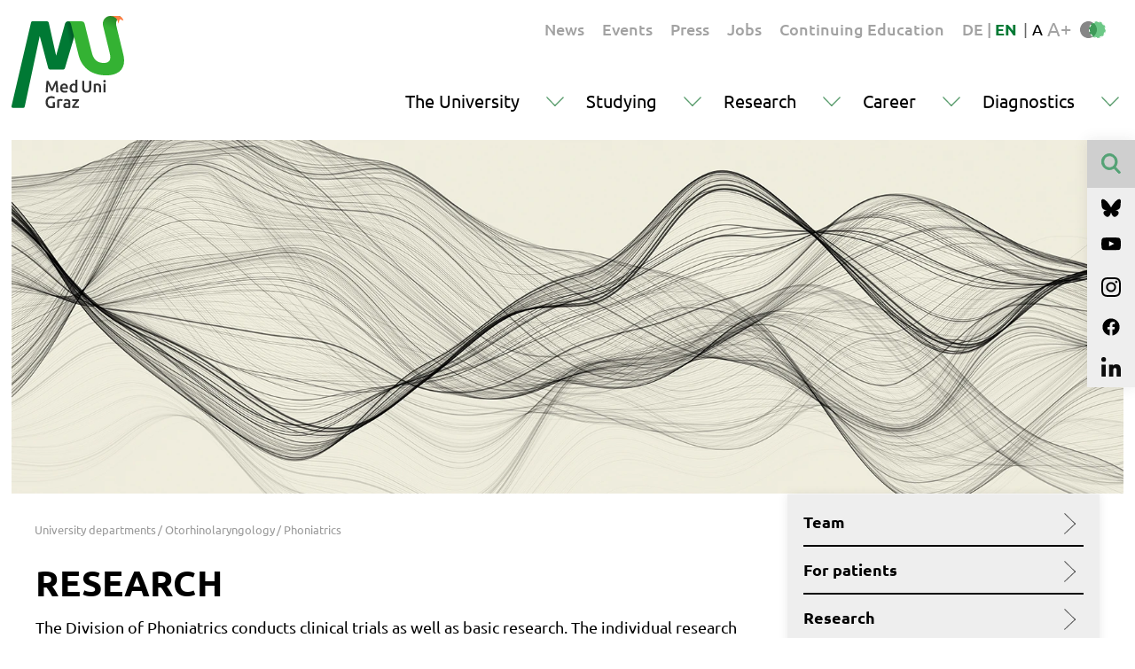

--- FILE ---
content_type: text/html; charset=utf-8
request_url: https://phoniatrie.medunigraz.at/en/research
body_size: 9344
content:
<!DOCTYPE html>
<html lang="en">
<head>
    <meta charset="utf-8">

<!-- 
	This website is powered by TYPO3 - inspiring people to share!
	TYPO3 is a free open source Content Management Framework initially created by Kasper Skaarhoj and licensed under GNU/GPL.
	TYPO3 is copyright 1998-2026 of Kasper Skaarhoj. Extensions are copyright of their respective owners.
	Information and contribution at https://typo3.org/
-->

<link rel="icon" href="/frontend/favicon.svg" type="image/svg+xml">
<title>Research</title>
<meta name="generator" content="TYPO3 CMS">
<meta name="viewport" content="width=device-width, initial-scale=1, shrink-to-fit=no">
<meta property="og:title" content="Research">
<meta property="og:image" content="https://phoniatrie.medunigraz.at/_assets/be1dccdbde5b1bfcebb84ffac9fce5e7/Images/Seo/Default.jpg">
<meta name="twitter:title" content="Research">
<meta name="twitter:image" content="https://phoniatrie.medunigraz.at/_assets/be1dccdbde5b1bfcebb84ffac9fce5e7/Images/Seo/Default.jpg">


<link rel="stylesheet" href="/typo3temp/assets/css/7015c8c4ac5ff815b57530b221005fc6.css?1686289857" media="all">
<link rel="stylesheet" href="/_assets/a37ed37a70129c27440ed675b1cf1184/Css/styles.min.css?1760523973" media="all">
<link rel="stylesheet" href="/_assets/a37ed37a70129c27440ed675b1cf1184/Css/print.min.css?1760523973" media="print">
<link rel="stylesheet" href="/_assets/db5fd2ca3057ef07b5244af171451057/Css/ods_osm.css?1755285502" media="all">



<script src="/_assets/a37ed37a70129c27440ed675b1cf1184/Js/jquery.min.js?1760523973"></script>
<script src="/_assets/a37ed37a70129c27440ed675b1cf1184/Js/bootstrap.bundle.min.js?1760523973"></script>


<link rel="canonical" href="https://phoniatrie.medunigraz.at/en/research">

<link rel="alternate" hreflang="de" href="https://phoniatrie.medunigraz.at/forschung">
<link rel="alternate" hreflang="en" href="https://phoniatrie.medunigraz.at/en/research">
<link rel="alternate" hreflang="x-default" href="https://phoniatrie.medunigraz.at/forschung">
<script>if(typeof _paq==="undefined"||!(_paq instanceof Array))var _paq=[];_paq.push(["setDoNotTrack",true]);_paq.push(["trackPageView"]);_paq.push(["enableLinkTracking"]);(function(){var u="https://piwik.medunigraz.at/";_paq.push(["setTrackerUrl",u+"matomo.php"]);_paq.push(["setSiteId",3]);var d=document,g=d.createElement("script"),s=d.getElementsByTagName("script")[0];g.async=true;g.src=u+"matomo.js";s.parentNode.insertBefore(g,s);})();</script>
<!-- This site is optimized with the Yoast SEO for TYPO3 plugin - https://yoast.com/typo3-extensions-seo/ -->
<script type="application/ld+json">[{"@context":"https:\/\/www.schema.org","@type":"BreadcrumbList","itemListElement":[{"@type":"ListItem","position":1,"item":{"@id":"https:\/\/www.medunigraz.at\/en\/","name":"Medical University of Graz"}},{"@type":"ListItem","position":2,"item":{"@id":"https:\/\/www.medunigraz.at\/en\/themen-organisation","name":"Themen ORGANISATION"}},{"@type":"ListItem","position":3,"item":{"@id":"https:\/\/www.medunigraz.at\/en\/university-departments","name":"University departments"}},{"@type":"ListItem","position":4,"item":{"@id":"https:\/\/hno.medunigraz.at\/en\/","name":"Otorhinolaryngology"}},{"@type":"ListItem","position":5,"item":{"@id":"https:\/\/phoniatrie.medunigraz.at\/en\/","name":"Phoniatrics"}},{"@type":"ListItem","position":6,"item":{"@id":"https:\/\/phoniatrie.medunigraz.at\/en\/research","name":"Research"}}]}]</script>
</head>
<body>
<div class="page-wrapper">
    
<noscript>
    <style>
        .trans {opacity:1 !important;}
    </style>
</noscript>
  <div class="row content-block">
    <div class="header-line">
      <div id="logo-page">
        <a href="https://www.medunigraz.at/en/">
          <img src="/_assets/a37ed37a70129c27440ed675b1cf1184/Images/logo-meduni-graz.svg" alt="" class="logoimg">
        </a>
      </div>
      <div class="metaline">

     
       <div id="metaNav" class="meta-nav">
    <ul>
    
      
        <li class="nav-item animateAll nav-item-level-0 text-medium ">
          <a href="https://www.medunigraz.at/en/news-1" class="menu-link menu-link-level0 animateAll">
            News
          </a>
        </li>
      
    
      
        <li class="nav-item animateAll nav-item-level-0 text-medium ">
          <a href="https://www.medunigraz.at/en/events-1" class="menu-link menu-link-level0 animateAll">
            Events
          </a>
        </li>
      
    
      
        <li class="nav-item animateAll nav-item-level-0 text-medium ">
          <a href="https://www.medunigraz.at/en/press-releases" class="menu-link menu-link-level0 animateAll">
            Press
          </a>
        </li>
      
    
      
        <li class="nav-item animateAll nav-item-level-0 text-medium ">
          <a href="https://www.medunigraz.at/en/job-openings" class="menu-link menu-link-level0 animateAll">
            Jobs
          </a>
        </li>
      
    
      
        <li class="nav-item animateAll nav-item-level-0 text-medium ">
          <a href="https://www.medunigraz.at/en/continuing-education-opportunities" class="menu-link menu-link-level0 animateAll">
            Continuing Education
          </a>
        </li>
      
    
  </ul>
</div>


     
     <div class="metasettings text-medium">
      
  
    
        
          
          
                <span class="langLink">
              <a href="/forschung">
                DE
              </a>
</span>
            
        
          

            <span class="langsep">|</span>
          
          
                <span class="langLink langLink-active">
              <b>EN</b>
                    </span>
                <div class="langdown"><img src="/_assets/a37ed37a70129c27440ed675b1cf1184/Images/icon-arrow-black-down.svg" alt="" class="arrow"></div>
            
        
      
  


     </div>
          <div class="barrier-free-box">
              <span class="barrierspace">|</span>
              <div class="fontsize">
                  <div class="barrierdown"><img src="/_assets/a37ed37a70129c27440ed675b1cf1184/Images/icon-arrow-black-down.svg" alt="" class="arrow"></div>
                  <span class="fontsizeBTN fontsizeBTN-standard fontsizeBTN-on">A</span>
                  <span class="fontsizeBTN fontsizeBTN-bigger">A+</span>

              </div>
              <div class="contrast">
                  <img src="/_assets/a37ed37a70129c27440ed675b1cf1184/Images/icon-contrast-greenblack.svg" alt="" class="icon-contrast icon-contrast-standard contrast-on" >
                  <img src="/_assets/a37ed37a70129c27440ed675b1cf1184/Images/icon-contrast.svg" alt="" class="icon-contrast icon-contrast-greenblack " >
              </div>
          </div>
          


      </div>

      
      
        <div id="mainMenu" class="main-menu">
  <div class="burgerBTN burgerBTNOpen"><img src="/_assets/a37ed37a70129c27440ed675b1cf1184/Images/icon-burgerbtn.svg" alt="" class="icon-burgerbtn"></div>
  <div class="burgerBTN burgerBTNClose"><img src="/_assets/a37ed37a70129c27440ed675b1cf1184/Images/icon-x-green.svg" alt="" class="icon-burgerbtnx"></div>
  <ul class="hero-menu">
    <div class="hero-menu-closeframe"></div>
    
      
        
        <li class="nav-item animateAll nav-item-level-0 ">
          <a href="https://www.medunigraz.at/en/the-university" class="menu-link menu-link-level0 animateAll">
            The University<span class="btn-toggle btn-toggle-0"></span>
          </a>

          
            
  <ul class="dropdown-wrap dropdown-wrap-level0 animateAll">
    
      
        

        <li class="nav-item nav-item-level-1   ">
          <span class="menu-link menu-link-level1 animateAll">
            Welcome <span class="btn-toggle btn-toggle-1"></span>
          </span>

          <ul class="dropdown-wrap dropdown-wrap-level1">
            

  
    
        
  <li class="quicklinks">
    <ul class="quicklinks-wrap"><span class="btn-toggle btn-toggle-quicklink"></span>
      <span class="quicklinksHL">Quicklinks</span>
      
        
          <li class="nav-item nav-item-quicklink animateAll ">
            <a href="https://www.medunigraz.at/en/orientation" class="menu-link menu-link-quick animateAll">
              Orientation
            </a>
          </li>
        
      
        
          <li class="nav-item nav-item-quicklink animateAll ">
            <a href="https://www.medunigraz.at/en/organisationsdokumente/mitteilungsblatt" class="menu-link menu-link-quick animateAll">
              Newsletter
            </a>
          </li>
        
      
        
          <li class="nav-item nav-item-quicklink animateAll ">
            <a href="https://www.medunigraz.at/en/meditio" class="menu-link menu-link-quick animateAll">
              MEDitio
            </a>
          </li>
        
      
        
          <li class="nav-item nav-item-quicklink animateAll ">
            <a href="https://www.medunigraz.at/en/alumni" class="menu-link menu-link-quick animateAll">
              Alumni services
            </a>
          </li>
        
      
        
          <li class="nav-item nav-item-quicklink animateAll ">
            <a href="https://www.medunigraz.at/en/press-releases" class="menu-link menu-link-quick animateAll">
              Press releases
            </a>
          </li>
        
      
    </ul>
  </li>


      
  
    
        
            <li class="nav-item nav-item-level-2 animateAll ">
              <a href="https://www.medunigraz.at/en/die-universitaet-im-portraet" class="menu-link menu-link-level2 animateAll ">
                A portrait of the university <span class="btn-toggle btn-toggle-2"></span>
              </a>
            </li>
          
      
  
    
        
            <li class="nav-item nav-item-level-2 animateAll ">
              <a href="https://www.medunigraz.at/en/strategy-and-vision" class="menu-link menu-link-level2 animateAll ">
                Strategy &amp; vision <span class="btn-toggle btn-toggle-2"></span>
              </a>
            </li>
          
      
  
    
        
            <li class="nav-item nav-item-level-2 animateAll ">
              <a href="https://www.medunigraz.at/en/medical-science-city-graz" class="menu-link menu-link-level2 animateAll ">
                Medical Science City Graz <span class="btn-toggle btn-toggle-2"></span>
              </a>
            </li>
          
      
  
    
        
            </ul>
            <ul class="dropdown-wrap dropdown-wrap-level1 dropdown-wrap-level1-right">
          
      
  
    
        
            <li class="nav-item nav-item-level-2 animateAll ">
              <a href="https://www.medunigraz.at/en/university-campus" class="menu-link menu-link-level2 animateAll ">
                University campus <span class="btn-toggle btn-toggle-2"></span>
              </a>
            </li>
          
      
  
    
        
            <li class="nav-item nav-item-level-2 animateAll ">
              <a href="https://www.medunigraz.at/en/geschichte" class="menu-link menu-link-level2 animateAll ">
                History <span class="btn-toggle btn-toggle-2"></span>
              </a>
            </li>
          
      
  
    
        
            <li class="nav-item nav-item-level-2 animateAll ">
              <a href="https://www.medunigraz.at/en/facts-figures" class="menu-link menu-link-level2 animateAll ">
                Facts &amp; Figures <span class="btn-toggle btn-toggle-2"></span>
              </a>
            </li>
          
      
  
    
        
            <li class="nav-item nav-item-level-2 animateAll ">
              <a href="https://www.medunigraz.at/en/informationsbroschueren" class="menu-link menu-link-level2 animateAll ">
                Informational brochures <span class="btn-toggle btn-toggle-2"></span>
              </a>
            </li>
          
      
  



          </ul>
        </li>
      
    
      
        

        <li class="nav-item nav-item-level-1   ">
          <span class="menu-link menu-link-level1 animateAll">
            Who we are <span class="btn-toggle btn-toggle-1"></span>
          </span>

          <ul class="dropdown-wrap dropdown-wrap-level1">
            

  
    
        
  <li class="quicklinks">
    <ul class="quicklinks-wrap"><span class="btn-toggle btn-toggle-quicklink"></span>
      <span class="quicklinksHL">Quicklinks</span>
      
        
          <li class="nav-item nav-item-quicklink animateAll ">
            <a href="https://forschung.medunigraz.at" class="menu-link menu-link-quick animateAll" target="_blank">
              Research Portal
            </a>
          </li>
        
      
        
          <li class="nav-item nav-item-quicklink animateAll ">
            <a href="https://www.medunigraz.at/en/alumni" class="menu-link menu-link-quick animateAll">
              Alumni services
            </a>
          </li>
        
      
        
          <li class="nav-item nav-item-quicklink animateAll ">
            <a href="https://www.medunigraz.at/en/organizational-documents" class="menu-link menu-link-quick animateAll">
              Organizational documents
            </a>
          </li>
        
      
        
          <li class="nav-item nav-item-quicklink animateAll ">
            <a href="https://www.medunigraz.at/en/data-protection" class="menu-link menu-link-quick animateAll">
              Data protection
            </a>
          </li>
        
      
        
          <li class="nav-item nav-item-quicklink animateAll ">
            <a href="https://welcome.medunigraz.at/en/" class="menu-link menu-link-quick animateAll">
              Welcome Center
            </a>
          </li>
        
      
    </ul>
  </li>


      
  
    
        
            <li class="nav-item nav-item-level-2 animateAll ">
              <a href="https://www.medunigraz.at/en/structure" class="menu-link menu-link-level2 animateAll ">
                Structure of Med Uni Graz <span class="btn-toggle btn-toggle-2"></span>
              </a>
            </li>
          
      
  
    
        
            <li class="nav-item nav-item-level-2 animateAll ">
              <a href="https://www.medunigraz.at/en/research-centers-and-institutes" class="menu-link menu-link-level2 animateAll ">
                Research centers &amp; institutes <span class="btn-toggle btn-toggle-2"></span>
              </a>
            </li>
          
      
  
    
        
            <li class="nav-item nav-item-level-2 animateAll ">
              <a href="https://www.medunigraz.at/en/university-departments" class="menu-link menu-link-level2 animateAll ">
                University departments <span class="btn-toggle btn-toggle-2"></span>
              </a>
            </li>
          
      
  
    
        
            </ul>
            <ul class="dropdown-wrap dropdown-wrap-level1 dropdown-wrap-level1-right">
          
      
  
    
        
            <li class="nav-item nav-item-level-2 animateAll ">
              <a href="https://international-office.medunigraz.at/en/" class="menu-link menu-link-level2 animateAll ">
                Internationality <span class="btn-toggle btn-toggle-2"></span>
              </a>
            </li>
          
      
  
    
        
            <li class="nav-item nav-item-level-2 animateAll ">
              <a href="https://www.medunigraz.at/en/diversity-accessibility" class="menu-link menu-link-level2 animateAll ">
                Diversity &amp; accessibility <span class="btn-toggle btn-toggle-2"></span>
              </a>
            </li>
          
      
  
    
        
            <li class="nav-item nav-item-level-2 animateAll ">
              <a href="https://www.medunigraz.at/en/family-university" class="menu-link menu-link-level2 animateAll ">
                Family &amp; university <span class="btn-toggle btn-toggle-2"></span>
              </a>
            </li>
          
      
  
    
        
            <li class="nav-item nav-item-level-2 animateAll ">
              <a href="https://www.medunigraz.at/en/sustainability" class="menu-link menu-link-level2 animateAll ">
                Sustainability <span class="btn-toggle btn-toggle-2"></span>
              </a>
            </li>
          
      
  



          </ul>
        </li>
      
    
      
        

        <li class="nav-item nav-item-level-1   ">
          <span class="menu-link menu-link-level1 animateAll">
            Media &amp; PR <span class="btn-toggle btn-toggle-1"></span>
          </span>

          <ul class="dropdown-wrap dropdown-wrap-level1">
            

  
    
        
  <li class="quicklinks">
    <ul class="quicklinks-wrap"><span class="btn-toggle btn-toggle-quicklink"></span>
      <span class="quicklinksHL">Quicklinks</span>
      
        
          <li class="nav-item nav-item-quicklink animateAll ">
            <a href="https://www.medunigraz.at/en/facts-figures" class="menu-link menu-link-quick animateAll">
              Facts &amp; Figures
            </a>
          </li>
        
      
        
          <li class="nav-item nav-item-quicklink animateAll ">
            <a href="https://www.medunigraz.at/en/corporate-design" class="menu-link menu-link-quick animateAll">
              Corporate Design
            </a>
          </li>
        
      
        
          <li class="nav-item nav-item-quicklink animateAll ">
            <a href="" class="menu-link menu-link-quick animateAll">
              Event registration
            </a>
          </li>
        
      
        
          <li class="nav-item nav-item-quicklink animateAll ">
            <a href="https://www.medunigraz.at/en/organisationsdokumente/mitteilungsblatt" class="menu-link menu-link-quick animateAll">
              Newsletter
            </a>
          </li>
        
      
        
          <li class="nav-item nav-item-quicklink animateAll ">
            <a href="https://forschung.medunigraz.at/" class="menu-link menu-link-quick animateAll" target="_blank">
              Research Portal
            </a>
          </li>
        
      
    </ul>
  </li>


      
  
    
        
            <li class="nav-item nav-item-level-2 animateAll ">
              <a href="https://www.medunigraz.at/en/press-releases" class="menu-link menu-link-level2 animateAll ">
                Press releases <span class="btn-toggle btn-toggle-2"></span>
              </a>
            </li>
          
      
  
    
        
            <li class="nav-item nav-item-level-2 animateAll ">
              <a href="https://www.medunigraz.at/en/videos" class="menu-link menu-link-level2 animateAll ">
                Videos <span class="btn-toggle btn-toggle-2"></span>
              </a>
            </li>
          
      
  
    
        
            <li class="nav-item nav-item-level-2 animateAll ">
              <a href="https://www.medunigraz.at/en/image-pool" class="menu-link menu-link-level2 animateAll ">
                Images <span class="btn-toggle btn-toggle-2"></span>
              </a>
            </li>
          
      
  
    
        
            <li class="nav-item nav-item-level-2 animateAll ">
              <a href="https://www.medunigraz.at/en/the-university-in-the-media" class="menu-link menu-link-level2 animateAll ">
                The university in the media <span class="btn-toggle btn-toggle-2"></span>
              </a>
            </li>
          
      
  
    
        
            </ul>
            <ul class="dropdown-wrap dropdown-wrap-level1 dropdown-wrap-level1-right">
          
      
  
    
        
            <li class="nav-item nav-item-level-2 animateAll ">
              <a href="https://www.medunigraz.at/en/meditio" class="menu-link menu-link-level2 animateAll ">
                MEDitio <span class="btn-toggle btn-toggle-2"></span>
              </a>
            </li>
          
      
  
    
        
            <li class="nav-item nav-item-level-2 animateAll ">
              <a href="https://www.medunigraz.at/en/informationsbroschueren" class="menu-link menu-link-level2 animateAll ">
                Informational brochures <span class="btn-toggle btn-toggle-2"></span>
              </a>
            </li>
          
      
  
    
        
            <li class="nav-item nav-item-level-2 animateAll ">
              <a href="https://www.medunigraz.at/en/medshop" class="menu-link menu-link-level2 animateAll ">
                MEDshop <span class="btn-toggle btn-toggle-2"></span>
              </a>
            </li>
          
      
  



          </ul>
        </li>
      
    
    <div class="menu-background"></div>
  </ul>


          
        </li>
      
    
      
        
        <li class="nav-item animateAll nav-item-level-0 ">
          <a href="https://www.medunigraz.at/en/studying" class="menu-link menu-link-level0 animateAll">
            Studying<span class="btn-toggle btn-toggle-0"></span>
          </a>

          
            
  <ul class="dropdown-wrap dropdown-wrap-level0 animateAll">
    
      
        

        <li class="nav-item nav-item-level-1   ">
          <span class="menu-link menu-link-level1 animateAll">
            General <span class="btn-toggle btn-toggle-1"></span>
          </span>

          <ul class="dropdown-wrap dropdown-wrap-level1">
            

  
    
        
  <li class="quicklinks">
    <ul class="quicklinks-wrap"><span class="btn-toggle btn-toggle-quicklink"></span>
      <span class="quicklinksHL">Quicklinks</span>
      
        
          <li class="nav-item nav-item-quicklink animateAll ">
            <a href="https://www.medunigraz.at/en/entrance-exam" class="menu-link menu-link-quick animateAll">
              Admissions procedure
            </a>
          </li>
        
      
        
          <li class="nav-item nav-item-quicklink animateAll ">
            <a href="https://bibliothek.medunigraz.at/en/" class="menu-link menu-link-quick animateAll">
              University Library
            </a>
          </li>
        
      
        
          <li class="nav-item nav-item-quicklink animateAll ">
            <a href="https://www.medunigraz.at/en/orientation" class="menu-link menu-link-quick animateAll">
              Orientation
            </a>
          </li>
        
      
        
          <li class="nav-item nav-item-quicklink animateAll ">
            <a href="http://online.medunigraz.at/" class="menu-link menu-link-quick animateAll" target="_blank">
              MEDonline
            </a>
          </li>
        
      
        
          <li class="nav-item nav-item-quicklink animateAll ">
            <a href="http://www.oehmedgraz.at/" class="menu-link menu-link-quick animateAll" target="_blank">
              Austrian National Union of Students (ÖH) Med Graz
            </a>
          </li>
        
      
    </ul>
  </li>


      
  
    
        
            <li class="nav-item nav-item-level-2 animateAll ">
              <a href="https://www.medunigraz.at/en/degree-programs" class="menu-link menu-link-level2 animateAll ">
                Degree programs <span class="btn-toggle btn-toggle-2"></span>
              </a>
            </li>
          
      
  
    
        
            <li class="nav-item nav-item-level-2 animateAll ">
              <a href="https://www.medunigraz.at/en/study-guidance/academic-calendar" class="menu-link menu-link-level2 animateAll ">
                Academic calendar <span class="btn-toggle btn-toggle-2"></span>
              </a>
            </li>
          
      
  
    
        
            <li class="nav-item nav-item-level-2 animateAll ">
              <a href="https://www.medunigraz.at/en/study-guidance/registration-and-admission" class="menu-link menu-link-level2 animateAll ">
                Registration &amp; admission <span class="btn-toggle btn-toggle-2"></span>
              </a>
            </li>
          
      
  
    
        
            </ul>
            <ul class="dropdown-wrap dropdown-wrap-level1 dropdown-wrap-level1-right">
          
      
  
    
        
            <li class="nav-item nav-item-level-2 animateAll ">
              <a href="https://www.medunigraz.at/en/international-student-mobility" class="menu-link menu-link-level2 animateAll ">
                International student mobility <span class="btn-toggle btn-toggle-2"></span>
              </a>
            </li>
          
      
  
    
        
            <li class="nav-item nav-item-level-2 animateAll ">
              <a href="https://www.medunigraz.at/en/study-guidance" class="menu-link menu-link-level2 animateAll ">
                Study guidance <span class="btn-toggle btn-toggle-2"></span>
              </a>
            </li>
          
      
  
    
        
            <li class="nav-item nav-item-level-2 animateAll ">
              <a href="https://www.medunigraz.at/en/facts-figures" class="menu-link menu-link-level2 animateAll ">
                Facts &amp; Figures <span class="btn-toggle btn-toggle-2"></span>
              </a>
            </li>
          
      
  



          </ul>
        </li>
      
    
      
        

        <li class="nav-item nav-item-level-1   ">
          <span class="menu-link menu-link-level1 animateAll">
            Degree programs <span class="btn-toggle btn-toggle-1"></span>
          </span>

          <ul class="dropdown-wrap dropdown-wrap-level1">
            

  
    
        
  <li class="quicklinks">
    <ul class="quicklinks-wrap"><span class="btn-toggle btn-toggle-quicklink"></span>
      <span class="quicklinksHL">Quicklinks</span>
      
        
          <li class="nav-item nav-item-quicklink animateAll ">
            <a href="https://www.medunigraz.at/en/entrance-exam" class="menu-link menu-link-quick animateAll">
              Admissions procedure
            </a>
          </li>
        
      
        
          <li class="nav-item nav-item-quicklink animateAll ">
            <a href="https://www.medunigraz.at/en/orientation" class="menu-link menu-link-quick animateAll">
              Orientation
            </a>
          </li>
        
      
        
          <li class="nav-item nav-item-quicklink animateAll ">
            <a href="https://www.medunigraz.at/en/study-guidance/one-stop-shop" class="menu-link menu-link-quick animateAll">
              One Stop Shop
            </a>
          </li>
        
      
        
          <li class="nav-item nav-item-quicklink animateAll ">
            <a href="https://vmc.medunigraz.at/moodle/login/index.php" class="menu-link menu-link-quick animateAll" target="_blank">
              Moodle
            </a>
          </li>
        
      
        
          <li class="nav-item nav-item-quicklink animateAll ">
            <a href="https://online.medunigraz.at/" class="menu-link menu-link-quick animateAll" target="_blank">
              MEDonline
            </a>
          </li>
        
      
        
          <li class="nav-item nav-item-quicklink animateAll ">
            <a href="http://www.oehmedgraz.at/" class="menu-link menu-link-quick animateAll" target="_blank">
              Austrian National Union of Students (ÖH) Med Graz
            </a>
          </li>
        
      
        
          <li class="nav-item nav-item-quicklink animateAll ">
            <a href="https://www.medunigraz.at/en/peer2peer" class="menu-link menu-link-quick animateAll">
              Peer2Peer
            </a>
          </li>
        
      
    </ul>
  </li>


      
  
    
        
            <li class="nav-item nav-item-level-2 animateAll ">
              <a href="https://www.medunigraz.at/en/medicine-diploma" class="menu-link menu-link-level2 animateAll ">
                Medicine <span class="btn-toggle btn-toggle-2"></span>
              </a>
            </li>
          
      
  
    
        
            <li class="nav-item nav-item-level-2 animateAll ">
              <a href="https://www.medunigraz.at/en/dentistry" class="menu-link menu-link-level2 animateAll ">
                Dentistry <span class="btn-toggle btn-toggle-2"></span>
              </a>
            </li>
          
      
  
    
        
            <li class="nav-item nav-item-level-2 animateAll ">
              <a href="https://www.medunigraz.at/en/nursing-science" class="menu-link menu-link-level2 animateAll ">
                Nursing science <span class="btn-toggle btn-toggle-2"></span>
              </a>
            </li>
          
      
  
    
        
            <li class="nav-item nav-item-level-2 animateAll ">
              <a href="https://www.medunigraz.at/en/doctoral-programs" class="menu-link menu-link-level2 animateAll ">
                Doctoral Programs <span class="btn-toggle btn-toggle-2"></span>
              </a>
            </li>
          
      
  
    
        
            </ul>
            <ul class="dropdown-wrap dropdown-wrap-level1 dropdown-wrap-level1-right">
          
      
  
    
        
            <li class="nav-item nav-item-level-2 animateAll ">
              <a href="https://www.medunigraz.at/en/extension-programs" class="menu-link menu-link-level2 animateAll ">
                Extension programs <span class="btn-toggle btn-toggle-2"></span>
              </a>
            </li>
          
      
  
    
        
            <li class="nav-item nav-item-level-2 animateAll ">
              <a href="https://www.medunigraz.at/en/continuing-education-opportunities" class="menu-link menu-link-level2 animateAll ">
                Professional development opportunities <span class="btn-toggle btn-toggle-2"></span>
              </a>
            </li>
          
      
  
    
        
            <li class="nav-item nav-item-level-2 animateAll ">
              <a href="https://www.medunigraz.at/en/international-student-mobility" class="menu-link menu-link-level2 animateAll ">
                International student mobility <span class="btn-toggle btn-toggle-2"></span>
              </a>
            </li>
          
      
  
    
        
            <li class="nav-item nav-item-level-2 animateAll ">
              <a href="https://csc.medunigraz.at/en/" class="menu-link menu-link-level2 animateAll ">
                Clinical Skills Center <span class="btn-toggle btn-toggle-2"></span>
              </a>
            </li>
          
      
  



          </ul>
        </li>
      
    
      
        

        <li class="nav-item nav-item-level-1   ">
          <span class="menu-link menu-link-level1 animateAll">
            Campus life <span class="btn-toggle btn-toggle-1"></span>
          </span>

          <ul class="dropdown-wrap dropdown-wrap-level1">
            

  
    
        
  <li class="quicklinks">
    <ul class="quicklinks-wrap"><span class="btn-toggle btn-toggle-quicklink"></span>
      <span class="quicklinksHL">Quicklinks</span>
      
        
          <li class="nav-item nav-item-quicklink animateAll ">
            <a href="https://www.medunigraz.at/en/orientation" class="menu-link menu-link-quick animateAll">
              Orientation
            </a>
          </li>
        
      
        
          <li class="nav-item nav-item-quicklink animateAll ">
            <a href="https://online.medunigraz.at" class="menu-link menu-link-quick animateAll" target="_blank">
              MEDonline
            </a>
          </li>
        
      
        
          <li class="nav-item nav-item-quicklink animateAll ">
            <a href="http://www.oehmedgraz.at/" class="menu-link menu-link-quick animateAll" target="_blank">
              Austrian National Union of Students (ÖH) Med Graz
            </a>
          </li>
        
      
        
          <li class="nav-item nav-item-quicklink animateAll ">
            <a href="" class="menu-link menu-link-quick animateAll">
              Event registration
            </a>
          </li>
        
      
        
          <li class="nav-item nav-item-quicklink animateAll ">
            <a href="https://phoniatrie.medunigraz.at/11580" class="menu-link menu-link-quick animateAll" target="_blank">
              MEDonline
            </a>
          </li>
        
      
        
          <li class="nav-item nav-item-quicklink animateAll ">
            <a href="https://www.medunigraz.at/en/peer2peer" class="menu-link menu-link-quick animateAll">
              Peer2Peer
            </a>
          </li>
        
      
    </ul>
  </li>


      
  
    
        
            <li class="nav-item nav-item-level-2 animateAll ">
              <a href="https://www.medunigraz.at/en/university-campus" class="menu-link menu-link-level2 animateAll ">
                University campus <span class="btn-toggle btn-toggle-2"></span>
              </a>
            </li>
          
      
  
    
        
            <li class="nav-item nav-item-level-2 animateAll ">
              <a href="https://www.medunigraz.at/en/orientation" class="menu-link menu-link-level2 animateAll ">
                Orientation <span class="btn-toggle btn-toggle-2"></span>
              </a>
            </li>
          
      
  
    
        
            <li class="nav-item nav-item-level-2 animateAll ">
              <a href="https://bibliothek.medunigraz.at/en/" class="menu-link menu-link-level2 animateAll ">
                University Library <span class="btn-toggle btn-toggle-2"></span>
              </a>
            </li>
          
      
  
    
        
            <li class="nav-item nav-item-level-2 animateAll ">
              <a href="https://www.medunigraz.at/en/food-shopping" class="menu-link menu-link-level2 animateAll ">
                Food &amp; shopping <span class="btn-toggle btn-toggle-2"></span>
              </a>
            </li>
          
      
  
    
        
            <li class="nav-item nav-item-level-2 animateAll ">
              <a href="https://www.medunigraz.at/en/diversity-accessibility" class="menu-link menu-link-level2 animateAll ">
                Diversity &amp; accessibility <span class="btn-toggle btn-toggle-2"></span>
              </a>
            </li>
          
      
  
    
        
            </ul>
            <ul class="dropdown-wrap dropdown-wrap-level1 dropdown-wrap-level1-right">
          
      
  
    
        
            <li class="nav-item nav-item-level-2 animateAll ">
              <a href="https://www.medunigraz.at/en/extracurricular-activities" class="menu-link menu-link-level2 animateAll ">
                Extracurricular activities <span class="btn-toggle btn-toggle-2"></span>
              </a>
            </li>
          
      
  
    
        
            <li class="nav-item nav-item-level-2 animateAll ">
              <a href="https://www.medunigraz.at/en/family-university" class="menu-link menu-link-level2 animateAll ">
                Family &amp; university <span class="btn-toggle btn-toggle-2"></span>
              </a>
            </li>
          
      
  
    
        
            <li class="nav-item nav-item-level-2 animateAll ">
              <a href="https://www.medunigraz.at/en/graz-a-livable-city" class="menu-link menu-link-level2 animateAll ">
                Graz, a livable city <span class="btn-toggle btn-toggle-2"></span>
              </a>
            </li>
          
      
  



          </ul>
        </li>
      
    
    <div class="menu-background"></div>
  </ul>


          
        </li>
      
    
      
        
        <li class="nav-item animateAll nav-item-level-0 ">
          <a href="https://www.medunigraz.at/en/research-fields" class="menu-link menu-link-level0 animateAll">
            Research<span class="btn-toggle btn-toggle-0"></span>
          </a>

          
            
  <ul class="dropdown-wrap dropdown-wrap-level0 animateAll">
    
      
        

        <li class="nav-item nav-item-level-1   ">
          <span class="menu-link menu-link-level1 animateAll">
            Profile <span class="btn-toggle btn-toggle-1"></span>
          </span>

          <ul class="dropdown-wrap dropdown-wrap-level1">
            

  
    
        
  <li class="quicklinks">
    <ul class="quicklinks-wrap"><span class="btn-toggle btn-toggle-quicklink"></span>
      <span class="quicklinksHL">Quicklinks</span>
      
        
          <li class="nav-item nav-item-quicklink animateAll ">
            <a href="https://forschung.medunigraz.at" class="menu-link menu-link-quick animateAll" target="_blank">
              Research Portal
            </a>
          </li>
        
      
        
          <li class="nav-item nav-item-quicklink animateAll ">
            <a href="https://www.mefograz.at/" class="menu-link menu-link-quick animateAll" target="_blank">
              MEFO Graz
            </a>
          </li>
        
      
    </ul>
  </li>


      
  
    
        
            <li class="nav-item nav-item-level-2 animateAll ">
              <a href="https://www.medunigraz.at/en/flagship" class="menu-link menu-link-level2 animateAll ">
                Flagship <span class="btn-toggle btn-toggle-2"></span>
              </a>
            </li>
          
      
  
    
        
            <li class="nav-item nav-item-level-2 animateAll ">
              <a href="https://www.medunigraz.at/en/research-fields" class="menu-link menu-link-level2 animateAll ">
                Research areas <span class="btn-toggle btn-toggle-2"></span>
              </a>
            </li>
          
      
  
    
        
            <li class="nav-item nav-item-level-2 animateAll ">
              <a href="https://www.medunigraz.at/en/research-units" class="menu-link menu-link-level2 animateAll ">
                Research units <span class="btn-toggle btn-toggle-2"></span>
              </a>
            </li>
          
      
  
    
        
            <li class="nav-item nav-item-level-2 animateAll ">
              <a href="https://www.medunigraz.at/en/research-projects" class="menu-link menu-link-level2 animateAll ">
                Research projects <span class="btn-toggle btn-toggle-2"></span>
              </a>
            </li>
          
      
  
    
        
            <li class="nav-item nav-item-level-2 animateAll ">
              <a href="https://www.medunigraz.at/en/research-achievements" class="menu-link menu-link-level2 animateAll ">
                Research achievements <span class="btn-toggle btn-toggle-2"></span>
              </a>
            </li>
          
      
  
    
        
            </ul>
            <ul class="dropdown-wrap dropdown-wrap-level1 dropdown-wrap-level1-right">
          
      
  
    
        
            <li class="nav-item nav-item-level-2 animateAll ">
              <a href="https://www.medunigraz.at/en/research-centers-and-institutes" class="menu-link menu-link-level2 animateAll ">
                Research centers &amp; institutes <span class="btn-toggle btn-toggle-2"></span>
              </a>
            </li>
          
      
  
    
        
            <li class="nav-item nav-item-level-2 animateAll ">
              <a href="https://www.medunigraz.at/en/university-departments" class="menu-link menu-link-level2 animateAll ">
                University departments <span class="btn-toggle btn-toggle-2"></span>
              </a>
            </li>
          
      
  
    
        
            <li class="nav-item nav-item-level-2 animateAll ">
              <a href="https://www.medunigraz.at/en/facts-figures" class="menu-link menu-link-level2 animateAll ">
                Facts &amp; Figures <span class="btn-toggle btn-toggle-2"></span>
              </a>
            </li>
          
      
  



          </ul>
        </li>
      
    
      
        

        <li class="nav-item nav-item-level-1   ">
          <span class="menu-link menu-link-level1 animateAll">
            Infrastructure <span class="btn-toggle btn-toggle-1"></span>
          </span>

          <ul class="dropdown-wrap dropdown-wrap-level1">
            

  
    
        
  <li class="quicklinks">
    <ul class="quicklinks-wrap"><span class="btn-toggle btn-toggle-quicklink"></span>
      <span class="quicklinksHL">Quicklinks</span>
      
        
          <li class="nav-item nav-item-quicklink animateAll ">
            <a href="https://forschung.medunigraz.at" class="menu-link menu-link-quick animateAll" target="_blank">
              Research Portal
            </a>
          </li>
        
      
        
          <li class="nav-item nav-item-quicklink animateAll ">
            <a href="https://www.medunigraz.at/en/orientation" class="menu-link menu-link-quick animateAll">
              Orientation
            </a>
          </li>
        
      
        
          <li class="nav-item nav-item-quicklink animateAll ">
            <a href="https://zmf.medunigraz.at/en/merag" class="menu-link menu-link-quick animateAll">
              Medical Research Academy Graz
            </a>
          </li>
        
      
    </ul>
  </li>


      
  
    
        
            <li class="nav-item nav-item-level-2 animateAll ">
              <a href="https://www.medunigraz.at/en/research-centers-and-institutes" class="menu-link menu-link-level2 animateAll ">
                Research centers &amp; institutes <span class="btn-toggle btn-toggle-2"></span>
              </a>
            </li>
          
      
  
    
        
            <li class="nav-item nav-item-level-2 animateAll ">
              <a href="https://www.medunigraz.at/en/university-departments" class="menu-link menu-link-level2 animateAll ">
                University departments <span class="btn-toggle btn-toggle-2"></span>
              </a>
            </li>
          
      
  
    
        
            <li class="nav-item nav-item-level-2 animateAll ">
              <a href="https://bibliothek.medunigraz.at/en/" class="menu-link menu-link-level2 animateAll ">
                University Library <span class="btn-toggle btn-toggle-2"></span>
              </a>
            </li>
          
      
  
    
        
            </ul>
            <ul class="dropdown-wrap dropdown-wrap-level1 dropdown-wrap-level1-right">
          
      
  
    
        
            <li class="nav-item nav-item-level-2 animateAll ">
              <a href="https://biobank.medunigraz.at/en/" class="menu-link menu-link-level2 animateAll ">
                Biobank Graz <span class="btn-toggle btn-toggle-2"></span>
              </a>
            </li>
          
      
  
    
        
            <li class="nav-item nav-item-level-2 animateAll ">
              <a href="https://zmf.medunigraz.at/en/" class="menu-link menu-link-level2 animateAll ">
                Center for Medical Research <span class="btn-toggle btn-toggle-2"></span>
              </a>
            </li>
          
      
  
    
        
            <li class="nav-item nav-item-level-2 animateAll ">
              <a href="https://biomedizinische-forschung.medunigraz.at/en/" class="menu-link menu-link-level2 animateAll ">
                Biomedical Research <span class="btn-toggle btn-toggle-2"></span>
              </a>
            </li>
          
      
  
    
        
            <li class="nav-item nav-item-level-2 animateAll ">
              <a href="https://www.medunigraz.at/en/center-for-knowledge-and-technology-transfer-in-medicine" class="menu-link menu-link-level2 animateAll ">
                Center for Knowledge Transfer in Medicine <span class="btn-toggle btn-toggle-2"></span>
              </a>
            </li>
          
      
  



          </ul>
        </li>
      
    
      
        

        <li class="nav-item nav-item-level-1   ">
          <span class="menu-link menu-link-level1 animateAll">
            Cooperations <span class="btn-toggle btn-toggle-1"></span>
          </span>

          <ul class="dropdown-wrap dropdown-wrap-level1">
            

  
    
        
  <li class="quicklinks">
    <ul class="quicklinks-wrap"><span class="btn-toggle btn-toggle-quicklink"></span>
      <span class="quicklinksHL">Quicklinks</span>
      
        
          <li class="nav-item nav-item-quicklink animateAll ">
            <a href="https://biotechmedgraz.at" class="menu-link menu-link-quick animateAll" target="_blank">
              BioTechMed-Graz
            </a>
          </li>
        
      
        
          <li class="nav-item nav-item-quicklink animateAll ">
            <a href="https://www.sciencepark.at/" class="menu-link menu-link-quick animateAll" target="_blank">
              Science Park
            </a>
          </li>
        
      
        
          <li class="nav-item nav-item-quicklink animateAll ">
            <a href="https://www.humantechnology.at" class="menu-link menu-link-quick animateAll" target="_blank">
              HTS
            </a>
          </li>
        
      
    </ul>
  </li>


      
  
    
        
            <li class="nav-item nav-item-level-2 animateAll ">
              <a href="https://www.medunigraz.at/en/kooperationen-forschung/universities-and-higher-education-institutions" class="menu-link menu-link-level2 animateAll ">
                Universities <span class="btn-toggle btn-toggle-2"></span>
              </a>
            </li>
          
      
  
    
        
            <li class="nav-item nav-item-level-2 animateAll ">
              <a href="https://www.medunigraz.at/en/kooperationen-forschung/business-industry" class="menu-link menu-link-level2 animateAll ">
                Business &amp; industry <span class="btn-toggle btn-toggle-2"></span>
              </a>
            </li>
          
      
  
    
        
            <li class="nav-item nav-item-level-2 animateAll ">
              <a href="https://www.medunigraz.at/en/kooperationen-forschung/networks-clusters" class="menu-link menu-link-level2 animateAll ">
                Networks &amp; clusters <span class="btn-toggle btn-toggle-2"></span>
              </a>
            </li>
          
      
  
    
        
            </ul>
            <ul class="dropdown-wrap dropdown-wrap-level1 dropdown-wrap-level1-right">
          
      
  
    
        
            <li class="nav-item nav-item-level-2 animateAll ">
              <a href="https://www.medunigraz.at/en/international-staff-mobility" class="menu-link menu-link-level2 animateAll ">
                International mobility <span class="btn-toggle btn-toggle-2"></span>
              </a>
            </li>
          
      
  
    
        
            <li class="nav-item nav-item-level-2 animateAll ">
              <a href="https://www.medunigraz.at/en/kooperationen-forschung/citizen-science" class="menu-link menu-link-level2 animateAll ">
                Citizen Science <span class="btn-toggle btn-toggle-2"></span>
              </a>
            </li>
          
      
  



          </ul>
        </li>
      
    
      
        

        <li class="nav-item nav-item-level-1   ">
          <span class="menu-link menu-link-level1 animateAll">
            Services <span class="btn-toggle btn-toggle-1"></span>
          </span>

          <ul class="dropdown-wrap dropdown-wrap-level1">
            

  
    
        
  <li class="quicklinks">
    <ul class="quicklinks-wrap"><span class="btn-toggle btn-toggle-quicklink"></span>
      <span class="quicklinksHL">Quicklinks</span>
      
        
          <li class="nav-item nav-item-quicklink animateAll ">
            <a href="https://forschung.medunigraz.at" class="menu-link menu-link-quick animateAll" target="_blank">
              Research Portal
            </a>
          </li>
        
      
        
          <li class="nav-item nav-item-quicklink animateAll ">
            <a href="https://biobank.medunigraz.at/en/" class="menu-link menu-link-quick animateAll">
              Biobank Graz
            </a>
          </li>
        
      
        
          <li class="nav-item nav-item-quicklink animateAll ">
            <a href="https://zmf.medunigraz.at/en/" class="menu-link menu-link-quick animateAll">
              Center for Medical Research
            </a>
          </li>
        
      
        
          <li class="nav-item nav-item-quicklink animateAll ">
            <a href="https://biomedizinische-forschung.medunigraz.at/en/" class="menu-link menu-link-quick animateAll">
              Biomedical Research
            </a>
          </li>
        
      
        
          <li class="nav-item nav-item-quicklink animateAll ">
            <a href="https://bibliothek.medunigraz.at/en/" class="menu-link menu-link-quick animateAll">
              University Library
            </a>
          </li>
        
      
    </ul>
  </li>


      
  
    
        
            <li class="nav-item nav-item-level-2 animateAll ">
              <a href="https://www.medunigraz.at/en/services-for-researchers" class="menu-link menu-link-level2 animateAll ">
                Services for researchers <span class="btn-toggle btn-toggle-2"></span>
              </a>
            </li>
          
      
  
    
        
            <li class="nav-item nav-item-level-2 animateAll ">
              <a href="https://www.medunigraz.at/en/services-for-companies" class="menu-link menu-link-level2 animateAll ">
                Services for companies <span class="btn-toggle btn-toggle-2"></span>
              </a>
            </li>
          
      
  
    
        
            <li class="nav-item nav-item-level-2 animateAll ">
              <a href="https://www.medunigraz.at/en/good-scientific-practice" class="menu-link menu-link-level2 animateAll ">
                Good Scientific Practice <span class="btn-toggle btn-toggle-2"></span>
              </a>
            </li>
          
      
  
    
        
            <li class="nav-item nav-item-level-2 animateAll ">
              <a href="https://www.medunigraz.at/en/quality-management-in-research" class="menu-link menu-link-level2 animateAll ">
                Quality management <span class="btn-toggle btn-toggle-2"></span>
              </a>
            </li>
          
      
  
    
        
            <li class="nav-item nav-item-level-2 animateAll ">
              <a href="https://www.medunigraz.at/en/clinical-trials" class="menu-link menu-link-level2 animateAll ">
                Clinical trials <span class="btn-toggle btn-toggle-2"></span>
              </a>
            </li>
          
      
  
    
        
            </ul>
            <ul class="dropdown-wrap dropdown-wrap-level1 dropdown-wrap-level1-right">
          
      
  
    
        
            <li class="nav-item nav-item-level-2 animateAll ">
              <a href="" class="menu-link menu-link-level2 animateAll ">
                Ethics Committee <span class="btn-toggle btn-toggle-2"></span>
              </a>
            </li>
          
      
  
    
        
            <li class="nav-item nav-item-level-2 animateAll ">
              <a href="https://www.medunigraz.at/en/continuing-education-opportunities" class="menu-link menu-link-level2 animateAll ">
                Professional development opportunities <span class="btn-toggle btn-toggle-2"></span>
              </a>
            </li>
          
      
  
    
        
            <li class="nav-item nav-item-level-2 animateAll ">
              <a href="https://www.medunigraz.at/en/research-portal-1" class="menu-link menu-link-level2 animateAll ">
                Research Portal <span class="btn-toggle btn-toggle-2"></span>
              </a>
            </li>
          
      
  
    
        
            <li class="nav-item nav-item-level-2 animateAll ">
              <a href="https://welcome.medunigraz.at/en/" class="menu-link menu-link-level2 animateAll ">
                Welcome Center <span class="btn-toggle btn-toggle-2"></span>
              </a>
            </li>
          
      
  



          </ul>
        </li>
      
    
    <div class="menu-background"></div>
  </ul>


          
        </li>
      
    
      
        
        <li class="nav-item animateAll nav-item-level-0 ">
          <a href="https://www.medunigraz.at/en/career" class="menu-link menu-link-level0 animateAll">
            Career<span class="btn-toggle btn-toggle-0"></span>
          </a>

          
            
  <ul class="dropdown-wrap dropdown-wrap-level0 animateAll">
    
      
        

        <li class="nav-item nav-item-level-1   ">
          <span class="menu-link menu-link-level1 animateAll">
            Med Uni Graz as an Employer <span class="btn-toggle btn-toggle-1"></span>
          </span>

          <ul class="dropdown-wrap dropdown-wrap-level1">
            

  
    
        
  <li class="quicklinks">
    <ul class="quicklinks-wrap"><span class="btn-toggle btn-toggle-quicklink"></span>
      <span class="quicklinksHL">Quicklinks</span>
      
        
          <li class="nav-item nav-item-quicklink animateAll ">
            <a href="https://www.medunigraz.at/en/career-opportunities/collective-agreement-salaries" class="menu-link menu-link-quick animateAll">
              Collective agreement &amp; salaries
            </a>
          </li>
        
      
        
          <li class="nav-item nav-item-quicklink animateAll ">
            <a href="https://welcome.medunigraz.at/en/" class="menu-link menu-link-quick animateAll">
              Welcome Center
            </a>
          </li>
        
      
        
          <li class="nav-item nav-item-quicklink animateAll ">
            <a href="https://www.medunigraz.at/en/organisationsdokumente/mitteilungsblatt" class="menu-link menu-link-quick animateAll">
              Newsletter
            </a>
          </li>
        
      
        
          <li class="nav-item nav-item-quicklink animateAll ">
            <a href="https://www.medunigraz.at/en/organizational-documents" class="menu-link menu-link-quick animateAll">
              Organizational documents
            </a>
          </li>
        
      
        
          <li class="nav-item nav-item-quicklink animateAll ">
            <a href="https://www.medunigraz.at/en/informationsbroschueren" class="menu-link menu-link-quick animateAll">
              Informational brochures
            </a>
          </li>
        
      
    </ul>
  </li>


      
  
    
        
            <li class="nav-item nav-item-level-2 animateAll ">
              <a href="https://www.medunigraz.at/en/career-opportunities" class="menu-link menu-link-level2 animateAll ">
                Career opportunities <span class="btn-toggle btn-toggle-2"></span>
              </a>
            </li>
          
      
  
    
        
            <li class="nav-item nav-item-level-2 animateAll ">
              <a href="https://www.medunigraz.at/en/university-campus" class="menu-link menu-link-level2 animateAll ">
                University campus <span class="btn-toggle btn-toggle-2"></span>
              </a>
            </li>
          
      
  
    
        
            <li class="nav-item nav-item-level-2 animateAll ">
              <a href="https://www.medunigraz.at/en/research-infrastructure" class="menu-link menu-link-level2 animateAll ">
                Research infrastructure <span class="btn-toggle btn-toggle-2"></span>
              </a>
            </li>
          
      
  
    
        
            <li class="nav-item nav-item-level-2 animateAll ">
              <a href="https://www.medunigraz.at/en/university-hospital-graz" class="menu-link menu-link-level2 animateAll ">
                University Hospital Graz <span class="btn-toggle btn-toggle-2"></span>
              </a>
            </li>
          
      
  
    
        
            </ul>
            <ul class="dropdown-wrap dropdown-wrap-level1 dropdown-wrap-level1-right">
          
      
  
    
        
            <li class="nav-item nav-item-level-2 animateAll ">
              <a href="https://www.medunigraz.at/en/apprenticeships" class="menu-link menu-link-level2 animateAll ">
                Apprenticeships <span class="btn-toggle btn-toggle-2"></span>
              </a>
            </li>
          
      
  
    
        
            <li class="nav-item nav-item-level-2 animateAll ">
              <a href="https://www.medunigraz.at/en/professional-development-health-promotion-opportunities" class="menu-link menu-link-level2 animateAll ">
                Internal professional development &amp; health promotion opportunities <span class="btn-toggle btn-toggle-2"></span>
              </a>
            </li>
          
      
  
    
        
            <li class="nav-item nav-item-level-2 animateAll ">
              <a href="https://www.medunigraz.at/en/dual-career-service" class="menu-link menu-link-level2 animateAll ">
                Dual Career Service <span class="btn-toggle btn-toggle-2"></span>
              </a>
            </li>
          
      
  
    
        
            <li class="nav-item nav-item-level-2 animateAll ">
              <a href="https://www.medunigraz.at/en/job-openings" class="menu-link menu-link-level2 animateAll ">
                Job openings <span class="btn-toggle btn-toggle-2"></span>
              </a>
            </li>
          
      
  



          </ul>
        </li>
      
    
      
        

        <li class="nav-item nav-item-level-1   ">
          <span class="menu-link menu-link-level1 animateAll">
            Educational Opportunities <span class="btn-toggle btn-toggle-1"></span>
          </span>

          <ul class="dropdown-wrap dropdown-wrap-level1">
            

  
    
        
  <li class="quicklinks">
    <ul class="quicklinks-wrap"><span class="btn-toggle btn-toggle-quicklink"></span>
      <span class="quicklinksHL">Quicklinks</span>
      
        
          <li class="nav-item nav-item-quicklink animateAll ">
            <a href="https://www.medunigraz.at/en/job-openings" class="menu-link menu-link-quick animateAll">
              Job openings
            </a>
          </li>
        
      
        
          <li class="nav-item nav-item-quicklink animateAll ">
            <a href="https://www.medunigraz.at/en/professional-development-health-promotion-opportunities" class="menu-link menu-link-quick animateAll">
              Internal professional development
            </a>
          </li>
        
      
        
          <li class="nav-item nav-item-quicklink animateAll ">
            <a href="https://www.medunigraz.at/en/professional-development-health-promotion-opportunities" class="menu-link menu-link-quick animateAll">
              Health promotion opportunities
            </a>
          </li>
        
      
        
          <li class="nav-item nav-item-quicklink animateAll ">
            <a href="https://www.medunigraz.at/en/awards" class="menu-link menu-link-quick animateAll">
              Awards
            </a>
          </li>
        
      
    </ul>
  </li>


      
  
    
        
            <li class="nav-item nav-item-level-2 animateAll ">
              <a href="https://www.medunigraz.at/en/doctoral-programs/phd-programm" class="menu-link menu-link-level2 animateAll ">
                PhD programs and medical science <span class="btn-toggle btn-toggle-2"></span>
              </a>
            </li>
          
      
  
    
        
            <li class="nav-item nav-item-level-2 animateAll ">
              <a href="https://www.medunigraz.at/en/medical-specialist-training" class="menu-link menu-link-level2 animateAll ">
                Specialist education <span class="btn-toggle btn-toggle-2"></span>
              </a>
            </li>
          
      
  
    
        
            <li class="nav-item nav-item-level-2 animateAll ">
              <a href="https://www.medunigraz.at/en/postdoc" class="menu-link menu-link-level2 animateAll ">
                PostDoc <span class="btn-toggle btn-toggle-2"></span>
              </a>
            </li>
          
      
  
    
        
            <li class="nav-item nav-item-level-2 animateAll ">
              <a href="https://www.medunigraz.at/en/habilitation" class="menu-link menu-link-level2 animateAll ">
                Habilitations <span class="btn-toggle btn-toggle-2"></span>
              </a>
            </li>
          
      
  
    
        
            <li class="nav-item nav-item-level-2 animateAll ">
              <a href="https://www.medunigraz.at/en/apprenticeships" class="menu-link menu-link-level2 animateAll ">
                Apprenticeships <span class="btn-toggle btn-toggle-2"></span>
              </a>
            </li>
          
      
  
    
        
            </ul>
            <ul class="dropdown-wrap dropdown-wrap-level1 dropdown-wrap-level1-right">
          
      
  
    
        
            <li class="nav-item nav-item-level-2 animateAll ">
              <a href="https://www.medunigraz.at/en/career-paths" class="menu-link menu-link-level2 animateAll ">
                Career paths <span class="btn-toggle btn-toggle-2"></span>
              </a>
            </li>
          
      
  
    
        
            <li class="nav-item nav-item-level-2 animateAll ">
              <a href="https://www.medunigraz.at/en/continuing-education-opportunities" class="menu-link menu-link-level2 animateAll ">
                Professional development opportunities <span class="btn-toggle btn-toggle-2"></span>
              </a>
            </li>
          
      
  
    
        
            <li class="nav-item nav-item-level-2 animateAll ">
              <a href="https://www.medunigraz.at/en/international-staff-mobility" class="menu-link menu-link-level2 animateAll ">
                International mobility <span class="btn-toggle btn-toggle-2"></span>
              </a>
            </li>
          
      
  



          </ul>
        </li>
      
    
      
        

        <li class="nav-item nav-item-level-1   ">
          <span class="menu-link menu-link-level1 animateAll">
            Work Environment <span class="btn-toggle btn-toggle-1"></span>
          </span>

          <ul class="dropdown-wrap dropdown-wrap-level1">
            

  
    
        
  <li class="quicklinks">
    <ul class="quicklinks-wrap"><span class="btn-toggle btn-toggle-quicklink"></span>
      <span class="quicklinksHL">Quicklinks</span>
      
        
          <li class="nav-item nav-item-quicklink animateAll ">
            <a href="https://www.medunigraz.at/en/career-opportunities" class="menu-link menu-link-quick animateAll">
              Career &amp; development opportunities
            </a>
          </li>
        
      
        
          <li class="nav-item nav-item-quicklink animateAll ">
            <a href="https://www.medunigraz.at/en/representations" class="menu-link menu-link-quick animateAll">
              Employee representation
            </a>
          </li>
        
      
        
          <li class="nav-item nav-item-quicklink animateAll ">
            <a href="https://www.medunigraz.at/en/orientation" class="menu-link menu-link-quick animateAll">
              Orientation
            </a>
          </li>
        
      
        
          <li class="nav-item nav-item-quicklink animateAll ">
            <a href="https://www.medunigraz.at/en/awards" class="menu-link menu-link-quick animateAll">
              Awards
            </a>
          </li>
        
      
    </ul>
  </li>


      
  
    
        
            <li class="nav-item nav-item-level-2 animateAll ">
              <a href="https://www.medunigraz.at/en/diversity-accessibility" class="menu-link menu-link-level2 animateAll ">
                Diversity &amp; accessibility <span class="btn-toggle btn-toggle-2"></span>
              </a>
            </li>
          
      
  
    
        
            <li class="nav-item nav-item-level-2 animateAll ">
              <a href="https://www.medunigraz.at/en/family-university" class="menu-link menu-link-level2 animateAll ">
                Family &amp; university <span class="btn-toggle btn-toggle-2"></span>
              </a>
            </li>
          
      
  
    
        
            <li class="nav-item nav-item-level-2 animateAll ">
              <a href="https://www.medunigraz.at/en/mobility" class="menu-link menu-link-level2 animateAll ">
                Mobility <span class="btn-toggle btn-toggle-2"></span>
              </a>
            </li>
          
      
  
    
        
            </ul>
            <ul class="dropdown-wrap dropdown-wrap-level1 dropdown-wrap-level1-right">
          
      
  
    
        
            <li class="nav-item nav-item-level-2 animateAll ">
              <a href="https://www.medunigraz.at/en/university-campus" class="menu-link menu-link-level2 animateAll ">
                University campus <span class="btn-toggle btn-toggle-2"></span>
              </a>
            </li>
          
      
  
    
        
            <li class="nav-item nav-item-level-2 animateAll ">
              <a href="https://www.medunigraz.at/en/graz-a-livable-city" class="menu-link menu-link-level2 animateAll ">
                Graz, a livable city <span class="btn-toggle btn-toggle-2"></span>
              </a>
            </li>
          
      
  
    
        
            <li class="nav-item nav-item-level-2 animateAll ">
              <a href="https://www.medunigraz.at/en/facts-figures" class="menu-link menu-link-level2 animateAll ">
                Facts &amp; Figures <span class="btn-toggle btn-toggle-2"></span>
              </a>
            </li>
          
      
  



          </ul>
        </li>
      
    
      
        

        <li class="nav-item nav-item-level-1   ">
          <span class="menu-link menu-link-level1 animateAll">
            Job openings <span class="btn-toggle btn-toggle-1"></span>
          </span>

          <ul class="dropdown-wrap dropdown-wrap-level1">
            

  
    
        
  <li class="quicklinks">
    <ul class="quicklinks-wrap"><span class="btn-toggle btn-toggle-quicklink"></span>
      <span class="quicklinksHL">Quicklinks</span>
      
        
          <li class="nav-item nav-item-quicklink animateAll ">
            <a href="https://www.medunigraz.at/en/career-opportunities/collective-agreement-salaries" class="menu-link menu-link-quick animateAll">
              Collective agreement &amp; salaries
            </a>
          </li>
        
      
        
          <li class="nav-item nav-item-quicklink animateAll ">
            <a href="https://www.medunigraz.at/en/organisationsdokumente/mitteilungsblatt" class="menu-link menu-link-quick animateAll">
              Newsletter
            </a>
          </li>
        
      
        
          <li class="nav-item nav-item-quicklink animateAll ">
            <a href="https://www.medunigraz.at/en/career-opportunities" class="menu-link menu-link-quick animateAll">
              Career &amp; development opportunities
            </a>
          </li>
        
      
    </ul>
  </li>


      
  
    
        
            <li class="nav-item nav-item-level-2 animateAll ">
              <a href="https://www.medunigraz.at/en/job-openings/university-professorships" class="menu-link menu-link-level2 animateAll ">
                University professorships <span class="btn-toggle btn-toggle-2"></span>
              </a>
            </li>
          
      
  
    
        
            <li class="nav-item nav-item-level-2 animateAll ">
              <a href="https://www.medunigraz.at/en/job-openings/tenure-track-professorships" class="menu-link menu-link-level2 animateAll ">
                Tenure track professorship <span class="btn-toggle btn-toggle-2"></span>
              </a>
            </li>
          
      
  
    
        
            <li class="nav-item nav-item-level-2 animateAll ">
              <a href="https://www.medunigraz.at/en/doctoral-programs/phd-programm/phd-application-and-admission" class="menu-link menu-link-level2 animateAll ">
                PhD <span class="btn-toggle btn-toggle-2"></span>
              </a>
            </li>
          
      
  
    
        
            <li class="nav-item nav-item-level-2 animateAll ">
              <a href="https://www.medunigraz.at/en/job-openings/academic-university-staff-medical" class="menu-link menu-link-level2 animateAll ">
                Academic university staff (medical) <span class="btn-toggle btn-toggle-2"></span>
              </a>
            </li>
          
      
  
    
        
            </ul>
            <ul class="dropdown-wrap dropdown-wrap-level1 dropdown-wrap-level1-right">
          
      
  
    
        
            <li class="nav-item nav-item-level-2 animateAll ">
              <a href="https://www.medunigraz.at/en/job-openings/academic-university-staff-non-medical" class="menu-link menu-link-level2 animateAll ">
                Academic university staff (non-medical) <span class="btn-toggle btn-toggle-2"></span>
              </a>
            </li>
          
      
  
    
        
            <li class="nav-item nav-item-level-2 animateAll ">
              <a href="https://www.medunigraz.at/en/job-openings/general-university-staff" class="menu-link menu-link-level2 animateAll ">
                General university staff <span class="btn-toggle btn-toggle-2"></span>
              </a>
            </li>
          
      
  
    
        
            <li class="nav-item nav-item-level-2 animateAll ">
              <a href="https://www.medunigraz.at/en/job-openings/scientific-support" class="menu-link menu-link-level2 animateAll ">
                Scientific Support <span class="btn-toggle btn-toggle-2"></span>
              </a>
            </li>
          
      
  
    
        
            <li class="nav-item nav-item-level-2 animateAll ">
              <a href="https://www.medunigraz.at/en/job-openings/apprenticeships" class="menu-link menu-link-level2 animateAll ">
                Apprenticeships <span class="btn-toggle btn-toggle-2"></span>
              </a>
            </li>
          
      
  



          </ul>
        </li>
      
    
    <div class="menu-background"></div>
  </ul>


          
        </li>
      
    
      
        
        <li class="nav-item animateAll nav-item-level-0 ">
          <a href="https://www.medunigraz.at/en/diagnostics" class="menu-link menu-link-level0 animateAll">
            Diagnostics<span class="btn-toggle btn-toggle-0"></span>
          </a>

          
            
  <ul class="dropdown-wrap dropdown-wrap-level0 animateAll">
    
      
        

        <li class="nav-item nav-item-level-1   ">
          <span class="menu-link menu-link-level1 animateAll">
            Patients <span class="btn-toggle btn-toggle-1"></span>
          </span>

          <ul class="dropdown-wrap dropdown-wrap-level1">
            

  
    
        
  <li class="quicklinks">
    <ul class="quicklinks-wrap"><span class="btn-toggle btn-toggle-quicklink"></span>
      <span class="quicklinksHL">Quicklinks</span>
      
        
          <li class="nav-item nav-item-quicklink animateAll ">
            <a href="https://www.medunigraz.at/en/university-hospital-graz" class="menu-link menu-link-quick animateAll">
              University Hospital Graz
            </a>
          </li>
        
      
        
          <li class="nav-item nav-item-quicklink animateAll ">
            <a href="https://www.medunigraz.at/en/university-centers" class="menu-link menu-link-quick animateAll">
              University centers
            </a>
          </li>
        
      
        
          <li class="nav-item nav-item-quicklink animateAll ">
            <a href="https://www.medunigraz.at/en/informationsbroschueren" class="menu-link menu-link-quick animateAll">
              Informational brochures
            </a>
          </li>
        
      
    </ul>
  </li>


      
  
    
        
            <li class="nav-item nav-item-level-2 animateAll ">
              <a href="https://www.medunigraz.at/en/university-departments" class="menu-link menu-link-level2 animateAll ">
                University departments <span class="btn-toggle btn-toggle-2"></span>
              </a>
            </li>
          
      
  
    
        
            <li class="nav-item nav-item-level-2 animateAll ">
              <a href="" class="menu-link menu-link-level2 animateAll ">
                Vaccination Clinic <span class="btn-toggle btn-toggle-2"></span>
              </a>
            </li>
          
      
  
    
        
            <li class="nav-item nav-item-level-2 animateAll ">
              <a href="" class="menu-link menu-link-level2 animateAll ">
                Water hygiene <span class="btn-toggle btn-toggle-2"></span>
              </a>
            </li>
          
      
  
    
        
            </ul>
            <ul class="dropdown-wrap dropdown-wrap-level1 dropdown-wrap-level1-right">
          
      
  
    
        
            <li class="nav-item nav-item-level-2 animateAll ">
              <a href="" class="menu-link menu-link-level2 animateAll ">
                Genetische Beratungsstelle <span class="btn-toggle btn-toggle-2"></span>
              </a>
            </li>
          
      
  
    
        
            <li class="nav-item nav-item-level-2 animateAll ">
              <a href="" class="menu-link menu-link-level2 animateAll ">
                Gewaltambulanz <span class="btn-toggle btn-toggle-2"></span>
              </a>
            </li>
          
      
  



          </ul>
        </li>
      
    
      
        

        <li class="nav-item nav-item-level-1   ">
          <span class="menu-link menu-link-level1 animateAll">
            Referring physicians <span class="btn-toggle btn-toggle-1"></span>
          </span>

          <ul class="dropdown-wrap dropdown-wrap-level1">
            

  
    
        
  <li class="quicklinks">
    <ul class="quicklinks-wrap"><span class="btn-toggle btn-toggle-quicklink"></span>
      <span class="quicklinksHL">Quicklinks</span>
      
        
          <li class="nav-item nav-item-quicklink animateAll ">
            <a href="https://www.medunigraz.at/en/university-hospital-graz" class="menu-link menu-link-quick animateAll">
              University Hospital Graz
            </a>
          </li>
        
      
        
          <li class="nav-item nav-item-quicklink animateAll ">
            <a href="https://www.medunigraz.at/en/university-centers" class="menu-link menu-link-quick animateAll">
              University centers
            </a>
          </li>
        
      
    </ul>
  </li>


      
  
    
        
            <li class="nav-item nav-item-level-2 animateAll ">
              <a href="" class="menu-link menu-link-level2 animateAll ">
                Humangenetische Laboratorien <span class="btn-toggle btn-toggle-2"></span>
              </a>
            </li>
          
      
  
    
        
            <li class="nav-item nav-item-level-2 animateAll ">
              <a href="" class="menu-link menu-link-level2 animateAll ">
                Pathologie Laboratorien <span class="btn-toggle btn-toggle-2"></span>
              </a>
            </li>
          
      
  
    
        
            </ul>
            <ul class="dropdown-wrap dropdown-wrap-level1 dropdown-wrap-level1-right">
          
      
  
    
        
            <li class="nav-item nav-item-level-2 animateAll ">
              <a href="" class="menu-link menu-link-level2 animateAll ">
                Gerichtsmedizinische Laboratorien <span class="btn-toggle btn-toggle-2"></span>
              </a>
            </li>
          
      
  
    
        
            <li class="nav-item nav-item-level-2 animateAll ">
              <a href="" class="menu-link menu-link-level2 animateAll ">
                Mikrobiologische Laboratorien <span class="btn-toggle btn-toggle-2"></span>
              </a>
            </li>
          
      
  



          </ul>
        </li>
      
    
      
        

        <li class="nav-item nav-item-level-1   ">
          <span class="menu-link menu-link-level1 animateAll">
            Health Topics <span class="btn-toggle btn-toggle-1"></span>
          </span>

          <ul class="dropdown-wrap dropdown-wrap-level1">
            

  
    
        
  <li class="quicklinks">
    <ul class="quicklinks-wrap"><span class="btn-toggle btn-toggle-quicklink"></span>
      <span class="quicklinksHL">Quicklinks</span>
      
        
          <li class="nav-item nav-item-quicklink animateAll ">
            <a href="" class="menu-link menu-link-quick animateAll">
              Lange Nacht der Forschung
            </a>
          </li>
        
      
        
          <li class="nav-item nav-item-quicklink animateAll ">
            <a href="https://www.meinmed.at/" class="menu-link menu-link-quick animateAll" target="_blank">
              MeinMed
            </a>
          </li>
        
      
        
          <li class="nav-item nav-item-quicklink animateAll ">
            <a href="https://www.medunigraz.at/en/cuddly-toy-clinic" class="menu-link menu-link-quick animateAll">
              Teddy Bear Hospital
            </a>
          </li>
        
      
        
          <li class="nav-item nav-item-quicklink animateAll  active">
            <a href="https://www.medunigraz.at/en/diagnostics/health-topics/quicklinks/kinderunigraz" class="menu-link menu-link-quick animateAll" target="_blank">
              KinderUniGraz
            </a>
          </li>
        
      
        
          <li class="nav-item nav-item-quicklink animateAll ">
            <a href="https://www.mefograz.at/" class="menu-link menu-link-quick animateAll" target="_blank">
              MEFO Graz
            </a>
          </li>
        
      
        
          <li class="nav-item nav-item-quicklink animateAll ">
            <a href="" class="menu-link menu-link-quick animateAll">
              Event registration
            </a>
          </li>
        
      
        
          <li class="nav-item nav-item-quicklink animateAll ">
            <a href="https://www.medunigraz.at/en/videos" class="menu-link menu-link-quick animateAll">
              Videos
            </a>
          </li>
        
      
    </ul>
  </li>


      
  
    
        
            <li class="nav-item nav-item-level-2 animateAll ">
              <a href="https://www.medunigraz.at/en/press-releases" class="menu-link menu-link-level2 animateAll ">
                Press releases <span class="btn-toggle btn-toggle-2"></span>
              </a>
            </li>
          
      
  
    
        
            <li class="nav-item nav-item-level-2 animateAll ">
              <a href="https://www.medunigraz.at/en/experts" class="menu-link menu-link-level2 animateAll ">
                Experts <span class="btn-toggle btn-toggle-2"></span>
              </a>
            </li>
          
      
  
    
        
            <li class="nav-item nav-item-level-2 animateAll ">
              <a href="https://www.medunigraz.at/en/university-hospital-graz" class="menu-link menu-link-level2 animateAll ">
                University Hospital Graz <span class="btn-toggle btn-toggle-2"></span>
              </a>
            </li>
          
      
  
    
        
            </ul>
            <ul class="dropdown-wrap dropdown-wrap-level1 dropdown-wrap-level1-right">
          
      
  



          </ul>
        </li>
      
    
      
        

        <li class="nav-item nav-item-level-1   ">
          <span class="menu-link menu-link-level1 animateAll">
            Health Infrastructure <span class="btn-toggle btn-toggle-1"></span>
          </span>

          <ul class="dropdown-wrap dropdown-wrap-level1">
            

  
    
        
  <li class="quicklinks">
    <ul class="quicklinks-wrap"><span class="btn-toggle btn-toggle-quicklink"></span>
      <span class="quicklinksHL">Quicklinks</span>
      
        
          <li class="nav-item nav-item-quicklink animateAll ">
            <a href="https://www.ccc-graz.at" class="menu-link menu-link-quick animateAll" target="_blank">
              University Comprehensive Cancer Center Graz
            </a>
          </li>
        
      
        
          <li class="nav-item nav-item-quicklink animateAll ">
            <a href="https://www.medunigraz.at/en/informationsbroschueren" class="menu-link menu-link-quick animateAll">
              Informational brochures
            </a>
          </li>
        
      
        
          <li class="nav-item nav-item-quicklink animateAll ">
            <a href="https://www.medunigraz.at/en/orientation" class="menu-link menu-link-quick animateAll">
              Orientation
            </a>
          </li>
        
      
        
          <li class="nav-item nav-item-quicklink animateAll ">
            <a href="https://www.medunigraz.at/en/facts-figures" class="menu-link menu-link-quick animateAll">
              Facts &amp; Figures
            </a>
          </li>
        
      
        
          <li class="nav-item nav-item-quicklink animateAll ">
            <a href="" class="menu-link menu-link-quick animateAll">
              Simulationspatient*innen
            </a>
          </li>
        
      
    </ul>
  </li>


      
  
    
        
            <li class="nav-item nav-item-level-2 animateAll ">
              <a href="https://www.medunigraz.at/en/university-hospital-graz" class="menu-link menu-link-level2 animateAll ">
                University Hospital Graz <span class="btn-toggle btn-toggle-2"></span>
              </a>
            </li>
          
      
  
    
        
            <li class="nav-item nav-item-level-2 animateAll ">
              <a href="https://www.medunigraz.at/en/teaching-hospitals" class="menu-link menu-link-level2 animateAll ">
                Teaching hospitals <span class="btn-toggle btn-toggle-2"></span>
              </a>
            </li>
          
      
  
    
        
            <li class="nav-item nav-item-level-2 animateAll ">
              <a href="https://www.medunigraz.at/en/teaching-practices" class="menu-link menu-link-level2 animateAll ">
                Training practices <span class="btn-toggle btn-toggle-2"></span>
              </a>
            </li>
          
      
  
    
        
            <li class="nav-item nav-item-level-2 animateAll ">
              <a href="https://www.medunigraz.at/en/university-centers" class="menu-link menu-link-level2 animateAll ">
                University centers <span class="btn-toggle btn-toggle-2"></span>
              </a>
            </li>
          
      
  
    
        
            </ul>
            <ul class="dropdown-wrap dropdown-wrap-level1 dropdown-wrap-level1-right">
          
      
  
    
        
            <li class="nav-item nav-item-level-2 animateAll ">
              <a href="https://biobank.medunigraz.at/en/" class="menu-link menu-link-level2 animateAll ">
                Biobank Graz <span class="btn-toggle btn-toggle-2"></span>
              </a>
            </li>
          
      
  
    
        
            <li class="nav-item nav-item-level-2 animateAll ">
              <a href="https://zmf.medunigraz.at/en/" class="menu-link menu-link-level2 animateAll ">
                Center for Medical Research <span class="btn-toggle btn-toggle-2"></span>
              </a>
            </li>
          
      
  
    
        
            <li class="nav-item nav-item-level-2 animateAll ">
              <a href="https://biomedizinische-forschung.medunigraz.at/en/" class="menu-link menu-link-level2 animateAll ">
                Biomedical Research <span class="btn-toggle btn-toggle-2"></span>
              </a>
            </li>
          
      
  
    
        
            <li class="nav-item nav-item-level-2 animateAll ">
              <a href="https://bibliothek.medunigraz.at/en/" class="menu-link menu-link-level2 animateAll ">
                University Library <span class="btn-toggle btn-toggle-2"></span>
              </a>
            </li>
          
      
  



          </ul>
        </li>
      
    
    <div class="menu-background"></div>
  </ul>


          
        </li>
      
    
  </ul>
</div>


      
    </div>


      <div class="sidebar-icons">

              <div class="box-quicksearch">

<div class="box-quicksearch-inner">
    <div class="quicksearchclose"><img src="/_assets/a37ed37a70129c27440ed675b1cf1184/Images/icon-close-black.svg" alt="" ></div>



    <form method="get" id="tx_indexedsearch" action="https://www.medunigraz.at/en/search">



    <fieldset>
        <div class="tx-indexedsearch-form">
            <input placeholder="Suchbegriff…" class="input"  type="text" name="q" value="">
        </div>
    </fieldset>

    <div class="search-selectbox">

        <div class="search-selectbox-item">
            <input type="checkbox" id="QKarriere" name="tx_solr[filter][]" class="checkbox" value="subtype_stringS:page">
            <label for="QKarriere">Seiten</label>
        </div>
        <div class="search-selectbox-item">
            <input type="checkbox" id="QPersonensuche" name="tx_solr[filter][]" class="checkbox" value="subtype_stringS:person">
            <label for="QPersonensuche">Bedienstete</label>
        </div>
        <div class="search-selectbox-item">
            <input type="checkbox" id="QNews" name="tx_solr[filter][]" class="checkbox" value="subtype_stringS:news">
            <label for="QNews">News</label>
        </div>
        <div class="search-selectbox-item">
            <input type="checkbox" id="QEvents" name="tx_solr[filter][]" class="checkbox" value="subtype_stringS:event">
            <label for="QEvents">Events</label>
        </div>
    </div>


    <button type="submit" class="quicksearch-submit">Finden</button>

</form>
</div>
</div>


          <div class="iconitem iconitemsearch animateAll QuicksearchOpen"><img src="/_assets/a37ed37a70129c27440ed675b1cf1184/Images/icon-lupe-green.svg" alt="Search" title="Search" class="iconsidebar"></div>
          <a href="https://bsky.app/profile/medunigraz.at" target="_blank"><div class="iconitem iconitemsocial animateAll"><img src="/_assets/a37ed37a70129c27440ed675b1cf1184/Images/icon-bluesky.svg" alt=BlueSky class="iconsidebar"></div></a>
          <a href="https://www.youtube.com/channel/UCVNN6Hve8le5_mPcAMGzDZg" target="_blank"><div class="iconitem iconitemsocial animateAll"><img src="/_assets/a37ed37a70129c27440ed675b1cf1184/Images/icon-youtube.svg" alt="Youtube" class="iconsidebar"></div></a>
          <a href="https://www.instagram.com/medunigraz/" target="_blank"><div class="iconitem iconitemsocial animateAll"><img src="/_assets/a37ed37a70129c27440ed675b1cf1184/Images/icon-instagram.svg" alt="Instagram" class="iconsidebar"></div></a>
          <a href="https://www.facebook.com/medunigraz/" target="_blank"><div class="iconitem iconitemsocial animateAll"><img src="/_assets/a37ed37a70129c27440ed675b1cf1184/Images/icon-facebook.svg" alt="Facebook" class="iconsidebar"></div></a>
          <a href="https://at.linkedin.com/school/medizinische-universit%C3%A4t-graz/" target="_blank"><div class="iconitem iconitemsocial animateAll"><img src="/_assets/a37ed37a70129c27440ed675b1cf1184/Images/icon-linkedin.svg" alt="Linkedin" class="iconsidebar"></div></a>

      </div>



  </div>

    
<a id="c46800"></a><a id="c63207"></a><div class="row content-block ctype-mugce_header_default content-header-default"><div class="ce-homeslider"><div class="ce-header-slider trans"><div class="cycle-slideshow"><div class="ce-homesliderelement"><div class="ce-header-slider-element"><img class="slider-img" src="/frontend/_processed_/5/4/csm_phoniatrie_bdac75485d.png" width="1720" height="550" alt="Phoniatrie" title="Phoniatrie" /></div></div></div></div></div></div><div class="row content-block standard standard-leadin"><div class="content-part ce-text"><div class="container"><div class="row  "><div class="col  col-8  trans"><div class="row breadcrumbline trans"><div class="content-part breadcrumbline"><div class="container"><div class="breadcrumbbox"><a class="entry" href="/en/"><span class="breaditem-name">Phoniatrics</span></a><a class="entry" href="https://hno.medunigraz.at/en/"><span class="breaditem-name">Otorhinolaryngology</span></a><a class="entry" href="https://www.medunigraz.at/en/university-departments"><span class="breaditem-name">University departments</span></a><a class="entry" href="https://www.medunigraz.at/en/"><span class="breaditem-name">Medical University of Graz</span></a></div></div></div></div><!--TYPO3SEARCH_begin--><div class="headline"><h1>Research</h1></div><!--TYPO3SEARCH_end--></div><div class="col col-05 "></div><div class="col col-35 sidebar-default"><div class="submenburgerBTN"><span class="burgerbtnline"></span><span class="burgerbtnline"></span><span class="burgerbtnline"></span></div><div class="submenburgerBTN-x"><img src="/typo3conf/ext/mug_ce/Resources/Public/Images/icon-x-green.svg" alt="" class="icon-submenburgerBTN-x"></div><div class="info-box submenu-box"><div class="infobox-inner"><div class="quicklinks-box standardshadow "><ul id="subMenu" class="sub-menu"><li class="nav-item animateAll nav-item-level-0"><a href="/en/team" class="menu-link menu-link-level0 animateAll">
            Team<span class="subnavopenBTN"><img src="/typo3conf/ext/mug_ce/Resources/Public/Images/icon-arrow-black-right.svg" alt="" class="animateAll subnavbox-arrow subnavbox-noarrowplus"><img src="/typo3conf/ext/mug_ce/Resources/Public/Images/icon-plus-black.svg" alt="" class="animateAll subnavbox-arrow subnavbox-arrowplus"></span></a></li><li class="nav-item animateAll nav-item-level-0"><a href="/en/for-patients" class="menu-link menu-link-level0 animateAll">
            For patients<span class="subnavopenBTN"><img src="/typo3conf/ext/mug_ce/Resources/Public/Images/icon-arrow-black-right.svg" alt="" class="animateAll subnavbox-arrow subnavbox-noarrowplus"><img src="/typo3conf/ext/mug_ce/Resources/Public/Images/icon-plus-black.svg" alt="" class="animateAll subnavbox-arrow subnavbox-arrowplus"></span></a></li><li class="nav-item animateAll nav-item-level-0"><a href="/en/research" class="menu-link menu-link-level0 animateAll active current">
            Research<span class="subnavopenBTN"><img src="/typo3conf/ext/mug_ce/Resources/Public/Images/icon-arrow-black-right.svg" alt="" class="animateAll subnavbox-arrow subnavbox-noarrowplus"><img src="/typo3conf/ext/mug_ce/Resources/Public/Images/icon-plus-black.svg" alt="" class="animateAll subnavbox-arrow subnavbox-arrowplus"></span></a></li><li class="nav-item animateAll nav-item-level-0"><a href="/en/studies" class="menu-link menu-link-level0 animateAll">
            Studies<span class="subnavopenBTN"><img src="/typo3conf/ext/mug_ce/Resources/Public/Images/icon-arrow-black-right.svg" alt="" class="animateAll subnavbox-arrow subnavbox-noarrowplus"><img src="/typo3conf/ext/mug_ce/Resources/Public/Images/icon-plus-black.svg" alt="" class="animateAll subnavbox-arrow subnavbox-arrowplus"></span></a></li><li class="nav-item animateAll nav-item-level-0"><a href="/en/contact" class="menu-link menu-link-level0 animateAll">
            Contact<span class="subnavopenBTN"><img src="/typo3conf/ext/mug_ce/Resources/Public/Images/icon-arrow-black-right.svg" alt="" class="animateAll subnavbox-arrow subnavbox-noarrowplus"><img src="/typo3conf/ext/mug_ce/Resources/Public/Images/icon-plus-black.svg" alt="" class="animateAll subnavbox-arrow subnavbox-arrowplus"></span></a></li></ul></div></div></div></div></div></div></div></div>


    <!--TYPO3SEARCH_begin-->
    
<a id="c46803"></a><a id="c63208"></a><div class="content-block"><div class="content-part ctype-mugce_text  standard"><div class="container"><div class="row  "><div class="col-md-9 trans"><div class="text text-leadin"><p>The Division of Phoniatrics conducts clinical trials as well as basic research. The individual research areas are:</p><ul><li data-list-item-id="ed6c51d1d69298994c416d94e5d14b053">Molecular laryngology, exploration of cellular processes in the vocal folds</li><li data-list-item-id="ed2ac90f286a4a486a87ad52191732fac">Neurolaryngology, the targeted electrical stimulation of individual laryngeal nerves</li><li data-list-item-id="eafc96068e3577e1f634c708591a5fdbe">Telemedicine, improvement of therapeutic options with eHealth</li></ul></div></div></div></div></div></div>


<a id="c52025"></a><a id="c63209"></a><div class="content-block"><div class="content-part ctype-mugce_marker content-block-marker box-balken-down"><div class="ce-box-balken blend  box-balken-down"><img src="/_assets/a37ed37a70129c27440ed675b1cf1184/Images/balken-green-dark.png" alt="" class="blend"></div><div class="container"></div></div></div>


<a id="c46806"></a><a id="c94889"></a><div class="content-block"><div class="content-part ctype-mugce_text_media_teaser content-block-ce-text-media-teaser bg-grey-light"><div class="container"><div class="content-part ce-text-media-teaser"><div class="headline text-center trans"><h2 class="hl-big">Main research areas</h2><div class="text text-leadin"></div></div><div class="container"><div class="row"><div class="col col-7 trans"><img class="img img-ce-text-media-teaser" src="/frontend/_processed_/5/d/csm_labor-flaschen-01_0a9e739883.png" width="1000" height="680" alt="Forschungseinheiten" title="Forschungseinheiten" /></div><div class="col col-05 "></div><div class="col col-35 trans"><div class="headline  headline-imageteaseritem "><h3 class="text-bold"></h3></div><div class="text rowborder-bottom  "><p>To consolidate our research, our division has established the following research areas:</p></div><div class="medialinks-box"><div class="morelink text-bold animateAll"><span><a id="c46804"></a><a id="c94886"></a></span><div class="ce-link"><a href="/en/research/ltteg" class="link morelink text-bold animateAll"><span class="linklabel">LTTEG – Laryngo-Tracheal Tissue Engineering Graz</span></a></div></div></div></div></div></div></div></div></div></div>


<a id="c46809"></a><a id="c63219"></a><div class="content-block"><div class="content-part ctype-mugce_imagetiles ce-link-tile "><div class="container"><div class="row "><div class="headline text-center trans"><h2 class="hl-big hl-big hl-ce-link-tile">Our research achievements</h2></div><span><a id="c46807"></a><a id="c63217"></a></span><div class="col-6 trans has-text"><a href="https://forschung.medunigraz.at/fodok/suchen.orgeinheit_projekte?sprache_in=de&amp;menue_id_in=204&amp;id_in=4163" target="_blank" rel="noreferrer"><div class="hoverimage-item"><div class="hover-part animateAll"><div class="hover-part-text animateAll"><div class="headline animateAll"><h3 class="text-bold nonecase">Projects</h3></div><div class="text  animateAll">
                Research projects conducted at our division
              </div></div></div><div class="bg-grey-gradiant bg-darken animateAll"></div><div class="blend blend-full bg-green-dark animateAll"></div><img class="tile-img" src="/frontend/_processed_/f/0/csm_forscherin-mikroskop-01_de2b131fa0.png" width="600" height="600" alt="Forschungsprojekte" title="Forschungsprojekte" /></div></a></div><span><a id="c46808"></a><a id="c63218"></a></span><div class="col-6 trans has-text"><a href="https://forschung.medunigraz.at/fodok/suchen.orgeinheit_publikationen?sprache_in=de&amp;menue_id_in=205&amp;id_in=4163" target="_blank" rel="noreferrer"><div class="hoverimage-item"><div class="hover-part animateAll"><div class="hover-part-text animateAll"><div class="headline animateAll"><h3 class="text-bold nonecase">Publications</h3></div><div class="text  animateAll">
                Scientific publications from our division
              </div></div></div><div class="bg-grey-gradiant bg-darken animateAll"></div><div class="blend blend-full bg-green-dark animateAll"></div><img class="tile-img" src="/frontend/_processed_/6/a/csm_HNO_Publikationen_2b99cc52ad.png" width="600" height="600" alt="Publikationen" title="Publikationen" /></div></a></div></div><div class="bgbox bg-grey-light"></div></div></div></div>


    <!--TYPO3SEARCH_end-->
    <footer id="c8826" class="row content-block ce-footer">
    <div class="content-part rowborder-toplight">
        <div class="container">
            <div class="adressbox">
                <a href="/">
                    <img src="/_assets/a37ed37a70129c27440ed675b1cf1184/Images/logo-meduni-graz.svg" alt="" class="logoimg">
                </a>
                <address>
                    
<span><a id="c42684"></a><a id="c52973"></a></span><div><div class="default-content"><p>Medical University of Graz<br> Neue Stiftingtalstraße 6<br> 8010 Graz<br> Austria</p><ul><li><a href="tel://00433163850" target="_blank" rel="noreferrer">+43 316 385 0</a></li><li><a href="https://formular.medunigraz.at/form/provide/4406/?frid=aa185ea4-c864-4d4a-bfc3-ba395d8b0dcf&amp;lang=en" target="_blank" rel="noreferrer">Inquiries</a></li></ul></div></div>


                    <div class="orientationbox">
                        <img src="/_assets/a37ed37a70129c27440ed675b1cf1184/Images/icon-googlemarker.svg" alt="" class="googlemarker">
                        
                            <div id="footerOrientiationMenu" class="footer-orientation-menu">
  <ul class="footer-orientation">
    
      <li class="">
        <a href="https://www.medunigraz.at/en/orientation" class="footer-orientation-menu-link  ">
          Orientation
        </a>
      </li>
    
  </ul>
</div>
                        
                    </div>
                </address>
            </div>
            <div class="bottom-metaline">
                
                    <div id="footerMenu" class="footer-menu">
  <ul class="footer-menu-column">
    
      
          <li class="">
            <a href="https://www.medunigraz.at/en/legal-notice" class="footer-orientation-menu-link">
              
              Legal Notice
            </a>
          </li>
        
    
      
          <li class="">
            <a href="https://www.medunigraz.at/en/data-privacy-statement" class="footer-orientation-menu-link">
              
              Data Privacy Statement
            </a>
          </li>
        
    
      
          <li class="">
            <a href="https://www.medunigraz.at/en/informationsfreiheit" class="footer-orientation-menu-link">
              
              Informationsfreiheit
            </a>
          </li>
        
    
      
          </ul>
          <ul class="footer-menu-column">
        
    
      
          <li class="">
            <a href="https://bsky.app/profile/medunigraz.at" class="footer-orientation-menu-link" target="_blank">
              
              Bluesky
            </a>
          </li>
        
    
      
          <li class="">
            <a href="https://www.youtube.com/channel/UCVNN6Hve8le5_mPcAMGzDZg" class="footer-orientation-menu-link">
              
              Youtube
            </a>
          </li>
        
    
      
          <li class="">
            <a href="https://www.instagram.com/medunigraz" class="footer-orientation-menu-link" target="_blank">
              
                
                  
                    <img alt="Med Uni Graz Instagram icon-instagram.svg" title="Med Uni Graz Instagram" src="/frontend/user_upload/images/icons/social-media/icon-instagram.svg" width="14" height="14" />
                  
                
              
              Instagram
            </a>
          </li>
        
    
      
          <li class="">
            <a href="https://www.facebook.com/medunigraz/" class="footer-orientation-menu-link" target="_blank">
              
                
                  
                    <img alt="Med Uni Graz Facebook icon-facebook.svg" title="Med Uni Graz Facebook" src="/frontend/user_upload/images/icons/social-media/icon-facebook.svg" width="14" height="14" />
                  
                
              
              Facebook
            </a>
          </li>
        
    
      
          <li class="">
            <a href="https://www.linkedin.com/school/medizinische-universit%C3%A4t-graz/" class="footer-orientation-menu-link" target="_blank">
              
                
                  
                    <img alt="Med Uni Graz LinkedIn icon-linkedin.svg" title="Med Uni Graz LinkedIn" src="/frontend/user_upload/images/icons/social-media/icon-linkedin.svg" width="12" height="12" />
                  
                
              
              LinkedIn
            </a>
          </li>
        
    
      
          </ul>
          <ul class="footer-menu-column">
        
    
      
          <li class="">
            <a href="https://muniverse.medunigraz.at/" class="footer-orientation-menu-link">
              
              MUniverse
            </a>
          </li>
        
    
      
          <li class="">
            <a href="https://online.medunigraz.at" class="footer-orientation-menu-link">
              
              MEDonline
            </a>
          </li>
        
    
      
          <li class="">
            <a href="https://forschung.medunigraz.at" class="footer-orientation-menu-link">
              
              Research Portal
            </a>
          </li>
        
    
      
          <li class="">
            <a href="https://vmc.medunigraz.at/moodle/" class="footer-orientation-menu-link">
              
              Moodle
            </a>
          </li>
        
    
      
          <li class="">
            <a href="https://bibliothek.medunigraz.at/" class="footer-orientation-menu-link">
              
              University Library
            </a>
          </li>
        
    
      
          </ul>
          <ul class="footer-menu-column">
        
    
      
          <li class="">
            <a href="https://www.medunigraz.at/en/meditio" class="footer-orientation-menu-link">
              
              MEDitio
            </a>
          </li>
        
    
      
          <li class="">
            <a href="https://www.medunigraz.at/en/medshop" class="footer-orientation-menu-link">
              
              MEDshop
            </a>
          </li>
        
    
  </ul>
</div>
                
            </div>
        </div>
        <div class="clear"></div>
        <div class="container container-lastline rowborder-toplight">
            <div class="copy">© 2026 Medizinische Universität Graz</div>
            <div class="rubikon"><a href="https://www.rubikon.at" target="_blank">Website by Werbeagentur Rubikon</a></div>
        </div>
    </div>
</footer>
<div class="footerbg">
    <img src="/_assets/a37ed37a70129c27440ed675b1cf1184/Images/bgfooter.jpg" alt="" class="footerlastlinebg">
</div>

</div>
<div class="modal fade" id="modal" tabindex="-1" role="dialog" aria-hidden="true"><div class="modal-dialog modal-lg"><div class="modal-content"></div></div></div>

<script src="/_assets/a37ed37a70129c27440ed675b1cf1184/Js/main.min.js?1760523973"></script>


</body>
</html>

--- FILE ---
content_type: text/css; charset=utf-8
request_url: https://phoniatrie.medunigraz.at/_assets/a37ed37a70129c27440ed675b1cf1184/Css/styles.min.css?1760523973
body_size: 54138
content:
.bg-green-dark{background:#007934}.bg-grey-light{background:#eee}.bg-grey-gradiant{background:-moz-linear-gradient(top, rgba(102, 102, 102, 0) 0%, rgba(102, 102, 102, 0.65) 100%);background:-webkit-linear-gradient(top, rgba(102, 102, 102, 0) 0%, rgba(102, 102, 102, 0.65) 100%);background:linear-gradient(to bottom, rgba(102, 102, 102, 0) 0%, rgba(102, 102, 102, 0.65) 100%);filter:progid:DXImageTransform.Microsoft.gradient( startColorstr="#00666666", endColorstr="#a6666666",GradientType=0 )}/*!
 * Bootstrap v4.6.2 (https://getbootstrap.com/)
 * Copyright 2011-2022 The Bootstrap Authors
 * Copyright 2011-2022 Twitter, Inc.
 * Licensed under MIT (https://github.com/twbs/bootstrap/blob/main/LICENSE)
 */:root{--blue: #007bff;--indigo: #6610f2;--purple: #6f42c1;--pink: #e83e8c;--red: #dc3545;--orange: #EF783D;--yellow: #ffc107;--green: #28a745;--teal: #20c997;--cyan: #17a2b8;--white: #fff;--gray: #6c757d;--gray-dark: #343a40;--primary: #007934;--secondary: #6c757d;--success: #28a745;--info: #17a2b8;--warning: #ffc107;--danger: #dc3545;--light: #f8f9fa;--dark: #343a40;--breakpoint-xs: 0;--breakpoint-sm: 576px;--breakpoint-md: 768px;--breakpoint-lg: 992px;--breakpoint-xl: 1200px;--font-family-sans-serif: -apple-system, BlinkMacSystemFont, "Segoe UI", Roboto, "Helvetica Neue", Arial, "Noto Sans", "Liberation Sans", sans-serif, "Apple Color Emoji", "Segoe UI Emoji", "Segoe UI Symbol", "Noto Color Emoji";--font-family-monospace: SFMono-Regular, Menlo, Monaco, Consolas, "Liberation Mono", "Courier New", monospace}*,*::before,*::after{box-sizing:border-box}html{font-family:sans-serif;line-height:1.15;-webkit-text-size-adjust:100%;-webkit-tap-highlight-color:rgba(0,0,0,0)}article,aside,figcaption,figure,footer,header,hgroup,main,nav,section{display:block}body{margin:0;font-family:-apple-system,BlinkMacSystemFont,"Segoe UI",Roboto,"Helvetica Neue",Arial,"Noto Sans","Liberation Sans",sans-serif,"Apple Color Emoji","Segoe UI Emoji","Segoe UI Symbol","Noto Color Emoji";font-size:1rem;font-weight:400;line-height:1.5;color:#212529;text-align:left;background-color:#fff}[tabindex="-1"]:focus:not(:focus-visible){outline:0 !important}hr{box-sizing:content-box;height:0;overflow:visible}h1,h2,h3,h4,h5,h6{margin-top:0;margin-bottom:.5rem}p{margin-top:0;margin-bottom:1rem}abbr[title],abbr[data-original-title]{text-decoration:underline;text-decoration:underline dotted;cursor:help;border-bottom:0;text-decoration-skip-ink:none}address{margin-bottom:1rem;font-style:normal;line-height:inherit}ol,ul,dl{margin-top:0;margin-bottom:1rem}ol ol,ul ul,ol ul,ul ol{margin-bottom:0}dt{font-weight:700}dd{margin-bottom:.5rem;margin-left:0}blockquote{margin:0 0 1rem}b,strong{font-weight:bolder}small{font-size:80%}sub,sup{position:relative;font-size:75%;line-height:0;vertical-align:baseline}sub{bottom:-0.25em}sup{top:-0.5em}a{color:#007934;text-decoration:none;background-color:rgba(0,0,0,0)}a:hover{color:rgb(0,44.5,19.1239669421);text-decoration:underline}a:not([href]):not([class]){color:inherit;text-decoration:none}a:not([href]):not([class]):hover{color:inherit;text-decoration:none}pre,code,kbd,samp{font-family:SFMono-Regular,Menlo,Monaco,Consolas,"Liberation Mono","Courier New",monospace;font-size:1em}pre{margin-top:0;margin-bottom:1rem;overflow:auto;-ms-overflow-style:scrollbar}figure{margin:0 0 1rem}img{vertical-align:middle;border-style:none}svg{overflow:hidden;vertical-align:middle}table{border-collapse:collapse}caption{padding-top:.75rem;padding-bottom:.75rem;color:#6c757d;text-align:left;caption-side:bottom}th{text-align:inherit;text-align:-webkit-match-parent}label{display:inline-block;margin-bottom:.5rem}button{border-radius:0}button:focus:not(:focus-visible){outline:0}input,button,select,optgroup,textarea{margin:0;font-family:inherit;font-size:inherit;line-height:inherit}button,input{overflow:visible}button,select{text-transform:none}[role=button]{cursor:pointer}select{word-wrap:normal}button,[type=button],[type=reset],[type=submit]{-webkit-appearance:button}button:not(:disabled),[type=button]:not(:disabled),[type=reset]:not(:disabled),[type=submit]:not(:disabled){cursor:pointer}button::-moz-focus-inner,[type=button]::-moz-focus-inner,[type=reset]::-moz-focus-inner,[type=submit]::-moz-focus-inner{padding:0;border-style:none}input[type=radio],input[type=checkbox]{box-sizing:border-box;padding:0}textarea{overflow:auto;resize:vertical}fieldset{min-width:0;padding:0;margin:0;border:0}legend{display:block;width:100%;max-width:100%;padding:0;margin-bottom:.5rem;font-size:1.5rem;line-height:inherit;color:inherit;white-space:normal}progress{vertical-align:baseline}[type=number]::-webkit-inner-spin-button,[type=number]::-webkit-outer-spin-button{height:auto}[type=search]{outline-offset:-2px;-webkit-appearance:none}[type=search]::-webkit-search-decoration{-webkit-appearance:none}::-webkit-file-upload-button{font:inherit;-webkit-appearance:button}output{display:inline-block}summary{display:list-item;cursor:pointer}template{display:none}[hidden]{display:none !important}h1,h2,h3,h4,h5,h6,.h1,.h2,.h3,.h4,.h5,.h6{margin-bottom:.5rem;font-weight:500;line-height:1.2}h1,.h1{font-size:2.5rem}h2,.h2{font-size:2rem}h3,.h3{font-size:1.75rem}h4,.h4{font-size:1.5rem}h5,.h5{font-size:1.25rem}h6,.h6{font-size:1rem}.lead{font-size:1.25rem;font-weight:300}.display-1{font-size:6rem;font-weight:300;line-height:1.2}.display-2{font-size:5.5rem;font-weight:300;line-height:1.2}.display-3{font-size:4.5rem;font-weight:300;line-height:1.2}.display-4{font-size:3.5rem;font-weight:300;line-height:1.2}hr{margin-top:1rem;margin-bottom:1rem;border:0;border-top:1px solid rgba(0,0,0,.1)}small,.small{font-size:0.875em;font-weight:400}mark,.mark{padding:.2em;background-color:#fcf8e3}.list-unstyled{padding-left:0;list-style:none}.list-inline{padding-left:0;list-style:none}.list-inline-item{display:inline-block}.list-inline-item:not(:last-child){margin-right:.5rem}.initialism{font-size:90%;text-transform:uppercase}.blockquote{margin-bottom:1rem;font-size:1.25rem}.blockquote-footer{display:block;font-size:0.875em;color:#6c757d}.blockquote-footer::before{content:"— "}.img-fluid{max-width:100%;height:auto}.img-thumbnail{padding:.25rem;background-color:#fff;border:1px solid #dee2e6;border-radius:.25rem;max-width:100%;height:auto}.figure{display:inline-block}.figure-img{margin-bottom:.5rem;line-height:1}.figure-caption{font-size:90%;color:#6c757d}code{font-size:87.5%;color:#e83e8c;word-wrap:break-word}a>code{color:inherit}kbd{padding:.2rem .4rem;font-size:87.5%;color:#fff;background-color:#212529;border-radius:.2rem}kbd kbd{padding:0;font-size:100%;font-weight:700}pre{display:block;font-size:87.5%;color:#212529}pre code{font-size:inherit;color:inherit;word-break:normal}.pre-scrollable{max-height:340px;overflow-y:scroll}.container,.container-fluid,.container-xl,.container-lg,.container-md,.container-sm{width:100%;padding-right:15px;padding-left:15px;margin-right:auto;margin-left:auto}@media(min-width: 576px){.container-sm,.container{max-width:540px}}@media(min-width: 768px){.container-md,.container-sm,.container{max-width:720px}}@media(min-width: 992px){.container-lg,.container-md,.container-sm,.container{max-width:960px}}@media(min-width: 1200px){.container-xl,.container-lg,.container-md,.container-sm,.container{max-width:1140px}}.row{display:flex;flex-wrap:wrap;margin-right:-15px;margin-left:-15px}.no-gutters{margin-right:0;margin-left:0}.no-gutters>.col,.no-gutters>[class*=col-]{padding-right:0;padding-left:0}.col-xl,.col-xl-auto,.col-xl-12,.col-xl-11,.col-xl-10,.col-xl-9,.col-xl-8,.col-xl-7,.col-xl-6,.col-xl-5,.col-xl-4,.col-xl-3,.col-xl-2,.col-xl-1,.col-lg,.col-lg-auto,.col-lg-12,.col-lg-11,.col-lg-10,.col-lg-9,.col-lg-8,.col-lg-7,.col-lg-6,.col-lg-5,.col-lg-4,.col-lg-3,.col-lg-2,.col-lg-1,.col-md,.col-md-auto,.col-md-12,.col-md-11,.col-md-10,.col-md-9,.col-md-8,.col-md-7,.col-md-6,.col-md-5,.col-md-4,.col-md-3,.col-md-2,.col-md-1,.col-sm,.col-sm-auto,.col-sm-12,.col-sm-11,.col-sm-10,.col-sm-9,.col-sm-8,.col-sm-7,.col-sm-6,.col-sm-5,.col-sm-4,.col-sm-3,.col-sm-2,.col-sm-1,.col,.col-auto,.col-12,.col-11,.col-10,.col-9,.col-8,.col-7,.col-6,.col-5,.col-4,.col-3,.col-2,.col-1{position:relative;width:100%;padding-right:15px;padding-left:15px}.col{flex-basis:0;flex-grow:1;max-width:100%}.row-cols-1>*{flex:0 0 100%;max-width:100%}.row-cols-2>*{flex:0 0 50%;max-width:50%}.row-cols-3>*{flex:0 0 33.3333333333%;max-width:33.3333333333%}.row-cols-4>*{flex:0 0 25%;max-width:25%}.row-cols-5>*{flex:0 0 20%;max-width:20%}.row-cols-6>*{flex:0 0 16.6666666667%;max-width:16.6666666667%}.col-auto{flex:0 0 auto;width:auto;max-width:100%}.col-1{flex:0 0 8.33333333%;max-width:8.33333333%}.col-2{flex:0 0 16.66666667%;max-width:16.66666667%}.col-3{flex:0 0 25%;max-width:25%}.col-4{flex:0 0 33.33333333%;max-width:33.33333333%}.col-5{flex:0 0 41.66666667%;max-width:41.66666667%}.col-6{flex:0 0 50%;max-width:50%}.col-7{flex:0 0 58.33333333%;max-width:58.33333333%}.col-8{flex:0 0 66.66666667%;max-width:66.66666667%}.col-9{flex:0 0 75%;max-width:75%}.col-10{flex:0 0 83.33333333%;max-width:83.33333333%}.col-11{flex:0 0 91.66666667%;max-width:91.66666667%}.col-12{flex:0 0 100%;max-width:100%}.order-first{order:-1}.order-last{order:13}.order-0{order:0}.order-1{order:1}.order-2{order:2}.order-3{order:3}.order-4{order:4}.order-5{order:5}.order-6{order:6}.order-7{order:7}.order-8{order:8}.order-9{order:9}.order-10{order:10}.order-11{order:11}.order-12{order:12}.offset-1{margin-left:8.33333333%}.offset-2{margin-left:16.66666667%}.offset-3{margin-left:25%}.offset-4{margin-left:33.33333333%}.offset-5{margin-left:41.66666667%}.offset-6{margin-left:50%}.offset-7{margin-left:58.33333333%}.offset-8{margin-left:66.66666667%}.offset-9{margin-left:75%}.offset-10{margin-left:83.33333333%}.offset-11{margin-left:91.66666667%}@media(min-width: 576px){.col-sm{flex-basis:0;flex-grow:1;max-width:100%}.row-cols-sm-1>*{flex:0 0 100%;max-width:100%}.row-cols-sm-2>*{flex:0 0 50%;max-width:50%}.row-cols-sm-3>*{flex:0 0 33.3333333333%;max-width:33.3333333333%}.row-cols-sm-4>*{flex:0 0 25%;max-width:25%}.row-cols-sm-5>*{flex:0 0 20%;max-width:20%}.row-cols-sm-6>*{flex:0 0 16.6666666667%;max-width:16.6666666667%}.col-sm-auto{flex:0 0 auto;width:auto;max-width:100%}.col-sm-1{flex:0 0 8.33333333%;max-width:8.33333333%}.col-sm-2{flex:0 0 16.66666667%;max-width:16.66666667%}.col-sm-3{flex:0 0 25%;max-width:25%}.col-sm-4{flex:0 0 33.33333333%;max-width:33.33333333%}.col-sm-5{flex:0 0 41.66666667%;max-width:41.66666667%}.col-sm-6{flex:0 0 50%;max-width:50%}.col-sm-7{flex:0 0 58.33333333%;max-width:58.33333333%}.col-sm-8{flex:0 0 66.66666667%;max-width:66.66666667%}.col-sm-9{flex:0 0 75%;max-width:75%}.col-sm-10{flex:0 0 83.33333333%;max-width:83.33333333%}.col-sm-11{flex:0 0 91.66666667%;max-width:91.66666667%}.col-sm-12{flex:0 0 100%;max-width:100%}.order-sm-first{order:-1}.order-sm-last{order:13}.order-sm-0{order:0}.order-sm-1{order:1}.order-sm-2{order:2}.order-sm-3{order:3}.order-sm-4{order:4}.order-sm-5{order:5}.order-sm-6{order:6}.order-sm-7{order:7}.order-sm-8{order:8}.order-sm-9{order:9}.order-sm-10{order:10}.order-sm-11{order:11}.order-sm-12{order:12}.offset-sm-0{margin-left:0}.offset-sm-1{margin-left:8.33333333%}.offset-sm-2{margin-left:16.66666667%}.offset-sm-3{margin-left:25%}.offset-sm-4{margin-left:33.33333333%}.offset-sm-5{margin-left:41.66666667%}.offset-sm-6{margin-left:50%}.offset-sm-7{margin-left:58.33333333%}.offset-sm-8{margin-left:66.66666667%}.offset-sm-9{margin-left:75%}.offset-sm-10{margin-left:83.33333333%}.offset-sm-11{margin-left:91.66666667%}}@media(min-width: 768px){.col-md{flex-basis:0;flex-grow:1;max-width:100%}.row-cols-md-1>*{flex:0 0 100%;max-width:100%}.row-cols-md-2>*{flex:0 0 50%;max-width:50%}.row-cols-md-3>*{flex:0 0 33.3333333333%;max-width:33.3333333333%}.row-cols-md-4>*{flex:0 0 25%;max-width:25%}.row-cols-md-5>*{flex:0 0 20%;max-width:20%}.row-cols-md-6>*{flex:0 0 16.6666666667%;max-width:16.6666666667%}.col-md-auto{flex:0 0 auto;width:auto;max-width:100%}.col-md-1{flex:0 0 8.33333333%;max-width:8.33333333%}.col-md-2{flex:0 0 16.66666667%;max-width:16.66666667%}.col-md-3{flex:0 0 25%;max-width:25%}.col-md-4{flex:0 0 33.33333333%;max-width:33.33333333%}.col-md-5{flex:0 0 41.66666667%;max-width:41.66666667%}.col-md-6{flex:0 0 50%;max-width:50%}.col-md-7{flex:0 0 58.33333333%;max-width:58.33333333%}.col-md-8{flex:0 0 66.66666667%;max-width:66.66666667%}.col-md-9{flex:0 0 75%;max-width:75%}.col-md-10{flex:0 0 83.33333333%;max-width:83.33333333%}.col-md-11{flex:0 0 91.66666667%;max-width:91.66666667%}.col-md-12{flex:0 0 100%;max-width:100%}.order-md-first{order:-1}.order-md-last{order:13}.order-md-0{order:0}.order-md-1{order:1}.order-md-2{order:2}.order-md-3{order:3}.order-md-4{order:4}.order-md-5{order:5}.order-md-6{order:6}.order-md-7{order:7}.order-md-8{order:8}.order-md-9{order:9}.order-md-10{order:10}.order-md-11{order:11}.order-md-12{order:12}.offset-md-0{margin-left:0}.offset-md-1{margin-left:8.33333333%}.offset-md-2{margin-left:16.66666667%}.offset-md-3{margin-left:25%}.offset-md-4{margin-left:33.33333333%}.offset-md-5{margin-left:41.66666667%}.offset-md-6{margin-left:50%}.offset-md-7{margin-left:58.33333333%}.offset-md-8{margin-left:66.66666667%}.offset-md-9{margin-left:75%}.offset-md-10{margin-left:83.33333333%}.offset-md-11{margin-left:91.66666667%}}@media(min-width: 992px){.col-lg{flex-basis:0;flex-grow:1;max-width:100%}.row-cols-lg-1>*{flex:0 0 100%;max-width:100%}.row-cols-lg-2>*{flex:0 0 50%;max-width:50%}.row-cols-lg-3>*{flex:0 0 33.3333333333%;max-width:33.3333333333%}.row-cols-lg-4>*{flex:0 0 25%;max-width:25%}.row-cols-lg-5>*{flex:0 0 20%;max-width:20%}.row-cols-lg-6>*{flex:0 0 16.6666666667%;max-width:16.6666666667%}.col-lg-auto{flex:0 0 auto;width:auto;max-width:100%}.col-lg-1{flex:0 0 8.33333333%;max-width:8.33333333%}.col-lg-2{flex:0 0 16.66666667%;max-width:16.66666667%}.col-lg-3{flex:0 0 25%;max-width:25%}.col-lg-4{flex:0 0 33.33333333%;max-width:33.33333333%}.col-lg-5{flex:0 0 41.66666667%;max-width:41.66666667%}.col-lg-6{flex:0 0 50%;max-width:50%}.col-lg-7{flex:0 0 58.33333333%;max-width:58.33333333%}.col-lg-8{flex:0 0 66.66666667%;max-width:66.66666667%}.col-lg-9{flex:0 0 75%;max-width:75%}.col-lg-10{flex:0 0 83.33333333%;max-width:83.33333333%}.col-lg-11{flex:0 0 91.66666667%;max-width:91.66666667%}.col-lg-12{flex:0 0 100%;max-width:100%}.order-lg-first{order:-1}.order-lg-last{order:13}.order-lg-0{order:0}.order-lg-1{order:1}.order-lg-2{order:2}.order-lg-3{order:3}.order-lg-4{order:4}.order-lg-5{order:5}.order-lg-6{order:6}.order-lg-7{order:7}.order-lg-8{order:8}.order-lg-9{order:9}.order-lg-10{order:10}.order-lg-11{order:11}.order-lg-12{order:12}.offset-lg-0{margin-left:0}.offset-lg-1{margin-left:8.33333333%}.offset-lg-2{margin-left:16.66666667%}.offset-lg-3{margin-left:25%}.offset-lg-4{margin-left:33.33333333%}.offset-lg-5{margin-left:41.66666667%}.offset-lg-6{margin-left:50%}.offset-lg-7{margin-left:58.33333333%}.offset-lg-8{margin-left:66.66666667%}.offset-lg-9{margin-left:75%}.offset-lg-10{margin-left:83.33333333%}.offset-lg-11{margin-left:91.66666667%}}@media(min-width: 1200px){.col-xl{flex-basis:0;flex-grow:1;max-width:100%}.row-cols-xl-1>*{flex:0 0 100%;max-width:100%}.row-cols-xl-2>*{flex:0 0 50%;max-width:50%}.row-cols-xl-3>*{flex:0 0 33.3333333333%;max-width:33.3333333333%}.row-cols-xl-4>*{flex:0 0 25%;max-width:25%}.row-cols-xl-5>*{flex:0 0 20%;max-width:20%}.row-cols-xl-6>*{flex:0 0 16.6666666667%;max-width:16.6666666667%}.col-xl-auto{flex:0 0 auto;width:auto;max-width:100%}.col-xl-1{flex:0 0 8.33333333%;max-width:8.33333333%}.col-xl-2{flex:0 0 16.66666667%;max-width:16.66666667%}.col-xl-3{flex:0 0 25%;max-width:25%}.col-xl-4{flex:0 0 33.33333333%;max-width:33.33333333%}.col-xl-5{flex:0 0 41.66666667%;max-width:41.66666667%}.col-xl-6{flex:0 0 50%;max-width:50%}.col-xl-7{flex:0 0 58.33333333%;max-width:58.33333333%}.col-xl-8{flex:0 0 66.66666667%;max-width:66.66666667%}.col-xl-9{flex:0 0 75%;max-width:75%}.col-xl-10{flex:0 0 83.33333333%;max-width:83.33333333%}.col-xl-11{flex:0 0 91.66666667%;max-width:91.66666667%}.col-xl-12{flex:0 0 100%;max-width:100%}.order-xl-first{order:-1}.order-xl-last{order:13}.order-xl-0{order:0}.order-xl-1{order:1}.order-xl-2{order:2}.order-xl-3{order:3}.order-xl-4{order:4}.order-xl-5{order:5}.order-xl-6{order:6}.order-xl-7{order:7}.order-xl-8{order:8}.order-xl-9{order:9}.order-xl-10{order:10}.order-xl-11{order:11}.order-xl-12{order:12}.offset-xl-0{margin-left:0}.offset-xl-1{margin-left:8.33333333%}.offset-xl-2{margin-left:16.66666667%}.offset-xl-3{margin-left:25%}.offset-xl-4{margin-left:33.33333333%}.offset-xl-5{margin-left:41.66666667%}.offset-xl-6{margin-left:50%}.offset-xl-7{margin-left:58.33333333%}.offset-xl-8{margin-left:66.66666667%}.offset-xl-9{margin-left:75%}.offset-xl-10{margin-left:83.33333333%}.offset-xl-11{margin-left:91.66666667%}}.table{width:100%;margin-bottom:1rem;color:#212529}.table th,.table td{padding:.75rem;vertical-align:top;border-top:1px solid #dee2e6}.table thead th{vertical-align:bottom;border-bottom:2px solid #dee2e6}.table tbody+tbody{border-top:2px solid #dee2e6}.table-sm th,.table-sm td{padding:.3rem}.table-bordered{border:1px solid #dee2e6}.table-bordered th,.table-bordered td{border:1px solid #dee2e6}.table-bordered thead th,.table-bordered thead td{border-bottom-width:2px}.table-borderless th,.table-borderless td,.table-borderless thead th,.table-borderless tbody+tbody{border:0}.table-striped tbody tr:nth-of-type(odd){background-color:rgba(0,0,0,.05)}.table-hover tbody tr:hover{color:#212529;background-color:rgba(0,0,0,.075)}.table-primary,.table-primary>th,.table-primary>td{background-color:rgb(183.6,217.48,198.16)}.table-primary th,.table-primary td,.table-primary thead th,.table-primary tbody+tbody{border-color:rgb(122.4,185.32,149.44)}.table-hover .table-primary:hover{background-color:rgb(166.8840616967,208.6959383033,184.8528020566)}.table-hover .table-primary:hover>td,.table-hover .table-primary:hover>th{background-color:rgb(166.8840616967,208.6959383033,184.8528020566)}.table-secondary,.table-secondary>th,.table-secondary>td{background-color:rgb(213.84,216.36,218.6)}.table-secondary th,.table-secondary td,.table-secondary thead th,.table-secondary tbody+tbody{border-color:rgb(178.56,183.24,187.4)}.table-hover .table-secondary:hover{background-color:hsl(208.2352941176,6.1371841155%,79.7921568627%)}.table-hover .table-secondary:hover>td,.table-hover .table-secondary:hover>th{background-color:hsl(208.2352941176,6.1371841155%,79.7921568627%)}.table-success,.table-success>th,.table-success>td{background-color:rgb(194.8,230.36,202.92)}.table-success th,.table-success td,.table-success thead th,.table-success tbody+tbody{border-color:rgb(143.2,209.24,158.28)}.table-hover .table-success:hover{background-color:rgb(176.7059405941,222.9540594059,187.2665346535)}.table-hover .table-success:hover>td,.table-hover .table-success:hover>th{background-color:rgb(176.7059405941,222.9540594059,187.2665346535)}.table-info,.table-info>th,.table-info>td{background-color:rgb(190.04,228.96,235.12)}.table-info th,.table-info td,.table-info thead th,.table-info tbody+tbody{border-color:rgb(134.36,206.64,218.08)}.table-hover .table-info:hover{background-color:hsl(188.198757764,53.1353135314%,78.3647058824%)}.table-hover .table-info:hover>td,.table-hover .table-info:hover>th{background-color:hsl(188.198757764,53.1353135314%,78.3647058824%)}.table-warning,.table-warning>th,.table-warning>td{background-color:rgb(255,237.64,185.56)}.table-warning th,.table-warning td,.table-warning thead th,.table-warning tbody+tbody{border-color:rgb(255,222.76,126.04)}.table-hover .table-warning:hover{background-color:rgb(255,231.265,160.06)}.table-hover .table-warning:hover>td,.table-hover .table-warning:hover>th{background-color:rgb(255,231.265,160.06)}.table-danger,.table-danger>th,.table-danger>td{background-color:rgb(245.2,198.44,202.92)}.table-danger th,.table-danger td,.table-danger thead th,.table-danger tbody+tbody{border-color:rgb(236.8,149.96,158.28)}.table-hover .table-danger:hover{background-color:hsl(354.251497006,70.4641350211%,81.9882352941%)}.table-hover .table-danger:hover>td,.table-hover .table-danger:hover>th{background-color:hsl(354.251497006,70.4641350211%,81.9882352941%)}.table-light,.table-light>th,.table-light>td{background-color:rgb(253.04,253.32,253.6)}.table-light th,.table-light td,.table-light thead th,.table-light tbody+tbody{border-color:rgb(251.36,251.88,252.4)}.table-hover .table-light:hover{background-color:rgb(238.165,240.57,242.975)}.table-hover .table-light:hover>td,.table-hover .table-light:hover>th{background-color:rgb(238.165,240.57,242.975)}.table-dark,.table-dark>th,.table-dark>td{background-color:rgb(198.16,199.84,201.52)}.table-dark th,.table-dark td,.table-dark thead th,.table-dark tbody+tbody{border-color:rgb(149.44,152.56,155.68)}.table-hover .table-dark:hover{background-color:hsl(210,3.0456852792%,73.368627451%)}.table-hover .table-dark:hover>td,.table-hover .table-dark:hover>th{background-color:hsl(210,3.0456852792%,73.368627451%)}.table-active,.table-active>th,.table-active>td{background-color:rgba(0,0,0,.075)}.table-hover .table-active:hover{background-color:rgba(0,0,0,.075)}.table-hover .table-active:hover>td,.table-hover .table-active:hover>th{background-color:rgba(0,0,0,.075)}.table .thead-dark th{color:#fff;background-color:#343a40;border-color:hsl(210,10.3448275862%,30.2450980392%)}.table .thead-light th{color:#495057;background-color:#e9ecef;border-color:#dee2e6}.table-dark{color:#fff;background-color:#343a40}.table-dark th,.table-dark td,.table-dark thead th{border-color:hsl(210,10.3448275862%,30.2450980392%)}.table-dark.table-bordered{border:0}.table-dark.table-striped tbody tr:nth-of-type(odd){background-color:hsla(0,0%,100%,.05)}.table-dark.table-hover tbody tr:hover{color:#fff;background-color:hsla(0,0%,100%,.075)}@media(max-width: 575.98px){.table-responsive-sm{display:block;width:100%;overflow-x:auto;-webkit-overflow-scrolling:touch}.table-responsive-sm>.table-bordered{border:0}}@media(max-width: 767.98px){.table-responsive-md{display:block;width:100%;overflow-x:auto;-webkit-overflow-scrolling:touch}.table-responsive-md>.table-bordered{border:0}}@media(max-width: 991.98px){.table-responsive-lg{display:block;width:100%;overflow-x:auto;-webkit-overflow-scrolling:touch}.table-responsive-lg>.table-bordered{border:0}}@media(max-width: 1199.98px){.table-responsive-xl{display:block;width:100%;overflow-x:auto;-webkit-overflow-scrolling:touch}.table-responsive-xl>.table-bordered{border:0}}.table-responsive{display:block;width:100%;overflow-x:auto;-webkit-overflow-scrolling:touch}.table-responsive>.table-bordered{border:0}.form-control{display:block;width:100%;height:calc(1.5em + 0.75rem + 2px);padding:.375rem .75rem;font-size:1rem;font-weight:400;line-height:1.5;color:#495057;background-color:#fff;background-clip:padding-box;border:1px solid #ced4da;border-radius:.25rem;transition:border-color .15s ease-in-out,box-shadow .15s ease-in-out}@media(prefers-reduced-motion: reduce){.form-control{transition:none}}.form-control::-ms-expand{background-color:rgba(0,0,0,0);border:0}.form-control:focus{color:#495057;background-color:#fff;border-color:rgb(0,248.5,106.7933884298);outline:0;box-shadow:0 0 0 .2rem rgba(0,121,52,.25)}.form-control::placeholder{color:#6c757d;opacity:1}.form-control:disabled,.form-control[readonly]{background-color:#e9ecef;opacity:1}input[type=date].form-control,input[type=time].form-control,input[type=datetime-local].form-control,input[type=month].form-control{appearance:none}select.form-control:-moz-focusring{color:rgba(0,0,0,0);text-shadow:0 0 0 #495057}select.form-control:focus::-ms-value{color:#495057;background-color:#fff}.form-control-file,.form-control-range{display:block;width:100%}.col-form-label{padding-top:calc(0.375rem + 1px);padding-bottom:calc(0.375rem + 1px);margin-bottom:0;font-size:inherit;line-height:1.5}.col-form-label-lg{padding-top:calc(0.5rem + 1px);padding-bottom:calc(0.5rem + 1px);font-size:1.25rem;line-height:1.5}.col-form-label-sm{padding-top:calc(0.25rem + 1px);padding-bottom:calc(0.25rem + 1px);font-size:0.875rem;line-height:1.5}.form-control-plaintext{display:block;width:100%;padding:.375rem 0;margin-bottom:0;font-size:1rem;line-height:1.5;color:#212529;background-color:rgba(0,0,0,0);border:solid rgba(0,0,0,0);border-width:1px 0}.form-control-plaintext.form-control-sm,.form-control-plaintext.form-control-lg{padding-right:0;padding-left:0}.form-control-sm{height:calc(1.5em + 0.5rem + 2px);padding:.25rem .5rem;font-size:0.875rem;line-height:1.5;border-radius:.2rem}.form-control-lg{height:calc(1.5em + 1rem + 2px);padding:.5rem 1rem;font-size:1.25rem;line-height:1.5;border-radius:.3rem}select.form-control[size],select.form-control[multiple]{height:auto}textarea.form-control{height:auto}.form-group{margin-bottom:1rem}.form-text{display:block;margin-top:.25rem}.form-row{display:flex;flex-wrap:wrap;margin-right:-5px;margin-left:-5px}.form-row>.col,.form-row>[class*=col-]{padding-right:5px;padding-left:5px}.form-check{position:relative;display:block;padding-left:1.25rem}.form-check-input{position:absolute;margin-top:.3rem;margin-left:-1.25rem}.form-check-input[disabled]~.form-check-label,.form-check-input:disabled~.form-check-label{color:#6c757d}.form-check-label{margin-bottom:0}.form-check-inline{display:inline-flex;align-items:center;padding-left:0;margin-right:.75rem}.form-check-inline .form-check-input{position:static;margin-top:0;margin-right:.3125rem;margin-left:0}.valid-feedback{display:none;width:100%;margin-top:.25rem;font-size:0.875em;color:#28a745}.valid-tooltip{position:absolute;top:100%;left:0;z-index:5;display:none;max-width:100%;padding:.25rem .5rem;margin-top:.1rem;font-size:0.875rem;line-height:1.5;color:#fff;background-color:rgba(40,167,69,.9);border-radius:.25rem}.form-row>.col>.valid-tooltip,.form-row>[class*=col-]>.valid-tooltip{left:5px}.was-validated :valid~.valid-feedback,.was-validated :valid~.valid-tooltip,.is-valid~.valid-feedback,.is-valid~.valid-tooltip{display:block}.was-validated .form-control:valid,.form-control.is-valid{border-color:#28a745;padding-right:calc(1.5em + 0.75rem) !important;background-image:url("data:image/svg+xml,%3csvg xmlns='http://www.w3.org/2000/svg' width='8' height='8' viewBox='0 0 8 8'%3e%3cpath fill='%2328a745' d='M2.3 6.73L.6 4.53c-.4-1.04.46-1.4 1.1-.8l1.1 1.4 3.4-3.8c.6-.63 1.6-.27 1.2.7l-4 4.6c-.43.5-.8.4-1.1.1z'/%3e%3c/svg%3e");background-repeat:no-repeat;background-position:right calc(0.375em + 0.1875rem) center;background-size:calc(0.75em + 0.375rem) calc(0.75em + 0.375rem)}.was-validated .form-control:valid:focus,.form-control.is-valid:focus{border-color:#28a745;box-shadow:0 0 0 .2rem rgba(40,167,69,.25)}.was-validated select.form-control:valid,select.form-control.is-valid{padding-right:3rem !important;background-position:right 1.5rem center}.was-validated textarea.form-control:valid,textarea.form-control.is-valid{padding-right:calc(1.5em + 0.75rem);background-position:top calc(0.375em + 0.1875rem) right calc(0.375em + 0.1875rem)}.was-validated .custom-select:valid,.custom-select.is-valid{border-color:#28a745;padding-right:calc(0.75em + 2.3125rem) !important;background:url("data:image/svg+xml,%3csvg xmlns='http://www.w3.org/2000/svg' width='4' height='5' viewBox='0 0 4 5'%3e%3cpath fill='%23343a40' d='M2 0L0 2h4zm0 5L0 3h4z'/%3e%3c/svg%3e") right .75rem center/8px 10px no-repeat,#fff url("data:image/svg+xml,%3csvg xmlns='http://www.w3.org/2000/svg' width='8' height='8' viewBox='0 0 8 8'%3e%3cpath fill='%2328a745' d='M2.3 6.73L.6 4.53c-.4-1.04.46-1.4 1.1-.8l1.1 1.4 3.4-3.8c.6-.63 1.6-.27 1.2.7l-4 4.6c-.43.5-.8.4-1.1.1z'/%3e%3c/svg%3e") center right 1.75rem/calc(0.75em + 0.375rem) calc(0.75em + 0.375rem) no-repeat}.was-validated .custom-select:valid:focus,.custom-select.is-valid:focus{border-color:#28a745;box-shadow:0 0 0 .2rem rgba(40,167,69,.25)}.was-validated .form-check-input:valid~.form-check-label,.form-check-input.is-valid~.form-check-label{color:#28a745}.was-validated .form-check-input:valid~.valid-feedback,.was-validated .form-check-input:valid~.valid-tooltip,.form-check-input.is-valid~.valid-feedback,.form-check-input.is-valid~.valid-tooltip{display:block}.was-validated .custom-control-input:valid~.custom-control-label,.custom-control-input.is-valid~.custom-control-label{color:#28a745}.was-validated .custom-control-input:valid~.custom-control-label::before,.custom-control-input.is-valid~.custom-control-label::before{border-color:#28a745}.was-validated .custom-control-input:valid:checked~.custom-control-label::before,.custom-control-input.is-valid:checked~.custom-control-label::before{border-color:rgb(51.6956521739,206.3043478261,87);background-color:rgb(51.6956521739,206.3043478261,87)}.was-validated .custom-control-input:valid:focus~.custom-control-label::before,.custom-control-input.is-valid:focus~.custom-control-label::before{box-shadow:0 0 0 .2rem rgba(40,167,69,.25)}.was-validated .custom-control-input:valid:focus:not(:checked)~.custom-control-label::before,.custom-control-input.is-valid:focus:not(:checked)~.custom-control-label::before{border-color:#28a745}.was-validated .custom-file-input:valid~.custom-file-label,.custom-file-input.is-valid~.custom-file-label{border-color:#28a745}.was-validated .custom-file-input:valid:focus~.custom-file-label,.custom-file-input.is-valid:focus~.custom-file-label{border-color:#28a745;box-shadow:0 0 0 .2rem rgba(40,167,69,.25)}.invalid-feedback{display:none;width:100%;margin-top:.25rem;font-size:0.875em;color:#dc3545}.invalid-tooltip{position:absolute;top:100%;left:0;z-index:5;display:none;max-width:100%;padding:.25rem .5rem;margin-top:.1rem;font-size:0.875rem;line-height:1.5;color:#fff;background-color:rgba(220,53,69,.9);border-radius:.25rem}.form-row>.col>.invalid-tooltip,.form-row>[class*=col-]>.invalid-tooltip{left:5px}.was-validated :invalid~.invalid-feedback,.was-validated :invalid~.invalid-tooltip,.is-invalid~.invalid-feedback,.is-invalid~.invalid-tooltip{display:block}.was-validated .form-control:invalid,.form-control.is-invalid{border-color:#dc3545;padding-right:calc(1.5em + 0.75rem) !important;background-image:url("data:image/svg+xml,%3csvg xmlns='http://www.w3.org/2000/svg' width='12' height='12' fill='none' stroke='%23dc3545' viewBox='0 0 12 12'%3e%3ccircle cx='6' cy='6' r='4.5'/%3e%3cpath stroke-linejoin='round' d='M5.8 3.6h.4L6 6.5z'/%3e%3ccircle cx='6' cy='8.2' r='.6' fill='%23dc3545' stroke='none'/%3e%3c/svg%3e");background-repeat:no-repeat;background-position:right calc(0.375em + 0.1875rem) center;background-size:calc(0.75em + 0.375rem) calc(0.75em + 0.375rem)}.was-validated .form-control:invalid:focus,.form-control.is-invalid:focus{border-color:#dc3545;box-shadow:0 0 0 .2rem rgba(220,53,69,.25)}.was-validated select.form-control:invalid,select.form-control.is-invalid{padding-right:3rem !important;background-position:right 1.5rem center}.was-validated textarea.form-control:invalid,textarea.form-control.is-invalid{padding-right:calc(1.5em + 0.75rem);background-position:top calc(0.375em + 0.1875rem) right calc(0.375em + 0.1875rem)}.was-validated .custom-select:invalid,.custom-select.is-invalid{border-color:#dc3545;padding-right:calc(0.75em + 2.3125rem) !important;background:url("data:image/svg+xml,%3csvg xmlns='http://www.w3.org/2000/svg' width='4' height='5' viewBox='0 0 4 5'%3e%3cpath fill='%23343a40' d='M2 0L0 2h4zm0 5L0 3h4z'/%3e%3c/svg%3e") right .75rem center/8px 10px no-repeat,#fff url("data:image/svg+xml,%3csvg xmlns='http://www.w3.org/2000/svg' width='12' height='12' fill='none' stroke='%23dc3545' viewBox='0 0 12 12'%3e%3ccircle cx='6' cy='6' r='4.5'/%3e%3cpath stroke-linejoin='round' d='M5.8 3.6h.4L6 6.5z'/%3e%3ccircle cx='6' cy='8.2' r='.6' fill='%23dc3545' stroke='none'/%3e%3c/svg%3e") center right 1.75rem/calc(0.75em + 0.375rem) calc(0.75em + 0.375rem) no-repeat}.was-validated .custom-select:invalid:focus,.custom-select.is-invalid:focus{border-color:#dc3545;box-shadow:0 0 0 .2rem rgba(220,53,69,.25)}.was-validated .form-check-input:invalid~.form-check-label,.form-check-input.is-invalid~.form-check-label{color:#dc3545}.was-validated .form-check-input:invalid~.invalid-feedback,.was-validated .form-check-input:invalid~.invalid-tooltip,.form-check-input.is-invalid~.invalid-feedback,.form-check-input.is-invalid~.invalid-tooltip{display:block}.was-validated .custom-control-input:invalid~.custom-control-label,.custom-control-input.is-invalid~.custom-control-label{color:#dc3545}.was-validated .custom-control-input:invalid~.custom-control-label::before,.custom-control-input.is-invalid~.custom-control-label::before{border-color:#dc3545}.was-validated .custom-control-input:invalid:checked~.custom-control-label::before,.custom-control-input.is-invalid:checked~.custom-control-label::before{border-color:rgb(227.5316455696,96.4683544304,109.0253164557);background-color:rgb(227.5316455696,96.4683544304,109.0253164557)}.was-validated .custom-control-input:invalid:focus~.custom-control-label::before,.custom-control-input.is-invalid:focus~.custom-control-label::before{box-shadow:0 0 0 .2rem rgba(220,53,69,.25)}.was-validated .custom-control-input:invalid:focus:not(:checked)~.custom-control-label::before,.custom-control-input.is-invalid:focus:not(:checked)~.custom-control-label::before{border-color:#dc3545}.was-validated .custom-file-input:invalid~.custom-file-label,.custom-file-input.is-invalid~.custom-file-label{border-color:#dc3545}.was-validated .custom-file-input:invalid:focus~.custom-file-label,.custom-file-input.is-invalid:focus~.custom-file-label{border-color:#dc3545;box-shadow:0 0 0 .2rem rgba(220,53,69,.25)}.form-inline{display:flex;flex-flow:row wrap;align-items:center}.form-inline .form-check{width:100%}@media(min-width: 576px){.form-inline label{display:flex;align-items:center;justify-content:center;margin-bottom:0}.form-inline .form-group{display:flex;flex:0 0 auto;flex-flow:row wrap;align-items:center;margin-bottom:0}.form-inline .form-control{display:inline-block;width:auto;vertical-align:middle}.form-inline .form-control-plaintext{display:inline-block}.form-inline .input-group,.form-inline .custom-select{width:auto}.form-inline .form-check{display:flex;align-items:center;justify-content:center;width:auto;padding-left:0}.form-inline .form-check-input{position:relative;flex-shrink:0;margin-top:0;margin-right:.25rem;margin-left:0}.form-inline .custom-control{align-items:center;justify-content:center}.form-inline .custom-control-label{margin-bottom:0}}.btn{display:inline-block;font-weight:400;color:#212529;text-align:center;vertical-align:middle;user-select:none;background-color:rgba(0,0,0,0);border:1px solid rgba(0,0,0,0);padding:.375rem .75rem;font-size:1rem;line-height:1.5;border-radius:.25rem;transition:color .15s ease-in-out,background-color .15s ease-in-out,border-color .15s ease-in-out,box-shadow .15s ease-in-out}@media(prefers-reduced-motion: reduce){.btn{transition:none}}.btn:hover{color:#212529;text-decoration:none}.btn:focus,.btn.focus{outline:0;box-shadow:0 0 0 .2rem rgba(0,121,52,.25)}.btn.disabled,.btn:disabled{opacity:.65}.btn:not(:disabled):not(.disabled){cursor:pointer}a.btn.disabled,fieldset:disabled a.btn{pointer-events:none}.btn-primary{color:#fff;background-color:#007934;border-color:#007934}.btn-primary:hover{color:#fff;background-color:rgb(0,82.75,35.5619834711);border-color:rgb(0,70,30.0826446281)}.btn-primary:focus,.btn-primary.focus{color:#fff;background-color:rgb(0,82.75,35.5619834711);border-color:rgb(0,70,30.0826446281);box-shadow:0 0 0 .2rem rgba(38.25,141.1,82.45,.5)}.btn-primary.disabled,.btn-primary:disabled{color:#fff;background-color:#007934;border-color:#007934}.btn-primary:not(:disabled):not(.disabled):active,.btn-primary:not(:disabled):not(.disabled).active,.show>.btn-primary.dropdown-toggle{color:#fff;background-color:rgb(0,70,30.0826446281);border-color:rgb(0,57.25,24.6033057851)}.btn-primary:not(:disabled):not(.disabled):active:focus,.btn-primary:not(:disabled):not(.disabled).active:focus,.show>.btn-primary.dropdown-toggle:focus{box-shadow:0 0 0 .2rem rgba(38.25,141.1,82.45,.5)}.btn-secondary{color:#fff;background-color:#6c757d;border-color:#6c757d}.btn-secondary:hover{color:#fff;background-color:rgb(90.2703862661,97.7929184549,104.4796137339);border-color:rgb(84.3605150215,91.3905579399,97.6394849785)}.btn-secondary:focus,.btn-secondary.focus{color:#fff;background-color:rgb(90.2703862661,97.7929184549,104.4796137339);border-color:rgb(84.3605150215,91.3905579399,97.6394849785);box-shadow:0 0 0 .2rem rgba(130.05,137.7,144.5,.5)}.btn-secondary.disabled,.btn-secondary:disabled{color:#fff;background-color:#6c757d;border-color:#6c757d}.btn-secondary:not(:disabled):not(.disabled):active,.btn-secondary:not(:disabled):not(.disabled).active,.show>.btn-secondary.dropdown-toggle{color:#fff;background-color:rgb(84.3605150215,91.3905579399,97.6394849785);border-color:rgb(78.4506437768,84.9881974249,90.7993562232)}.btn-secondary:not(:disabled):not(.disabled):active:focus,.btn-secondary:not(:disabled):not(.disabled).active:focus,.show>.btn-secondary.dropdown-toggle:focus{box-shadow:0 0 0 .2rem rgba(130.05,137.7,144.5,.5)}.btn-success{color:#fff;background-color:#28a745;border-color:#28a745}.btn-success:hover{color:#fff;background-color:rgb(32.6086956522,136.1413043478,56.25);border-color:rgb(30.1449275362,125.8550724638,52)}.btn-success:focus,.btn-success.focus{color:#fff;background-color:rgb(32.6086956522,136.1413043478,56.25);border-color:rgb(30.1449275362,125.8550724638,52);box-shadow:0 0 0 .2rem rgba(72.25,180.2,96.9,.5)}.btn-success.disabled,.btn-success:disabled{color:#fff;background-color:#28a745;border-color:#28a745}.btn-success:not(:disabled):not(.disabled):active,.btn-success:not(:disabled):not(.disabled).active,.show>.btn-success.dropdown-toggle{color:#fff;background-color:rgb(30.1449275362,125.8550724638,52);border-color:rgb(27.6811594203,115.5688405797,47.75)}.btn-success:not(:disabled):not(.disabled):active:focus,.btn-success:not(:disabled):not(.disabled).active:focus,.show>.btn-success.dropdown-toggle:focus{box-shadow:0 0 0 .2rem rgba(72.25,180.2,96.9,.5)}.btn-info{color:#fff;background-color:#17a2b8;border-color:#17a2b8}.btn-info:hover{color:#fff;background-color:rgb(18.75,132.0652173913,150);border-color:rgb(17.3333333333,122.0869565217,138.6666666667)}.btn-info:focus,.btn-info.focus{color:#fff;background-color:rgb(18.75,132.0652173913,150);border-color:rgb(17.3333333333,122.0869565217,138.6666666667);box-shadow:0 0 0 .2rem rgba(57.8,175.95,194.65,.5)}.btn-info.disabled,.btn-info:disabled{color:#fff;background-color:#17a2b8;border-color:#17a2b8}.btn-info:not(:disabled):not(.disabled):active,.btn-info:not(:disabled):not(.disabled).active,.show>.btn-info.dropdown-toggle{color:#fff;background-color:rgb(17.3333333333,122.0869565217,138.6666666667);border-color:rgb(15.9166666667,112.1086956522,127.3333333333)}.btn-info:not(:disabled):not(.disabled):active:focus,.btn-info:not(:disabled):not(.disabled).active:focus,.show>.btn-info.dropdown-toggle:focus{box-shadow:0 0 0 .2rem rgba(57.8,175.95,194.65,.5)}.btn-warning{color:#212529;background-color:#ffc107;border-color:#ffc107}.btn-warning:hover{color:#212529;background-color:rgb(223.75,167.8125,0);border-color:rgb(211,158.25,0)}.btn-warning:focus,.btn-warning.focus{color:#212529;background-color:rgb(223.75,167.8125,0);border-color:rgb(211,158.25,0);box-shadow:0 0 0 .2rem rgba(221.7,169.6,12.1,.5)}.btn-warning.disabled,.btn-warning:disabled{color:#212529;background-color:#ffc107;border-color:#ffc107}.btn-warning:not(:disabled):not(.disabled):active,.btn-warning:not(:disabled):not(.disabled).active,.show>.btn-warning.dropdown-toggle{color:#212529;background-color:rgb(211,158.25,0);border-color:rgb(198.25,148.6875,0)}.btn-warning:not(:disabled):not(.disabled):active:focus,.btn-warning:not(:disabled):not(.disabled).active:focus,.show>.btn-warning.dropdown-toggle:focus{box-shadow:0 0 0 .2rem rgba(221.7,169.6,12.1,.5)}.btn-danger{color:#fff;background-color:#dc3545;border-color:#dc3545}.btn-danger:hover{color:#fff;background-color:rgb(200.082278481,34.667721519,50.5158227848);border-color:rgb(189.2151898734,32.7848101266,47.7721518987)}.btn-danger:focus,.btn-danger.focus{color:#fff;background-color:rgb(200.082278481,34.667721519,50.5158227848);border-color:rgb(189.2151898734,32.7848101266,47.7721518987);box-shadow:0 0 0 .2rem rgba(225.25,83.3,96.9,.5)}.btn-danger.disabled,.btn-danger:disabled{color:#fff;background-color:#dc3545;border-color:#dc3545}.btn-danger:not(:disabled):not(.disabled):active,.btn-danger:not(:disabled):not(.disabled).active,.show>.btn-danger.dropdown-toggle{color:#fff;background-color:rgb(189.2151898734,32.7848101266,47.7721518987);border-color:rgb(178.3481012658,30.9018987342,45.0284810127)}.btn-danger:not(:disabled):not(.disabled):active:focus,.btn-danger:not(:disabled):not(.disabled).active:focus,.show>.btn-danger.dropdown-toggle:focus{box-shadow:0 0 0 .2rem rgba(225.25,83.3,96.9,.5)}.btn-light{color:#212529;background-color:#f8f9fa;border-color:#f8f9fa}.btn-light:hover{color:#212529;background-color:rgb(225.6875,229.875,234.0625);border-color:rgb(218.25,223.5,228.75)}.btn-light:focus,.btn-light.focus{color:#212529;background-color:rgb(225.6875,229.875,234.0625);border-color:rgb(218.25,223.5,228.75);box-shadow:0 0 0 .2rem rgba(215.75,217.2,218.65,.5)}.btn-light.disabled,.btn-light:disabled{color:#212529;background-color:#f8f9fa;border-color:#f8f9fa}.btn-light:not(:disabled):not(.disabled):active,.btn-light:not(:disabled):not(.disabled).active,.show>.btn-light.dropdown-toggle{color:#212529;background-color:rgb(218.25,223.5,228.75);border-color:rgb(210.8125,217.125,223.4375)}.btn-light:not(:disabled):not(.disabled):active:focus,.btn-light:not(:disabled):not(.disabled).active:focus,.show>.btn-light.dropdown-toggle:focus{box-shadow:0 0 0 .2rem rgba(215.75,217.2,218.65,.5)}.btn-dark{color:#fff;background-color:#343a40;border-color:#343a40}.btn-dark:hover{color:#fff;background-color:hsl(210,10.3448275862%,15.2450980392%);border-color:rgb(29.1379310345,32.5,35.8620689655)}.btn-dark:focus,.btn-dark.focus{color:#fff;background-color:hsl(210,10.3448275862%,15.2450980392%);border-color:rgb(29.1379310345,32.5,35.8620689655);box-shadow:0 0 0 .2rem rgba(82.45,87.55,92.65,.5)}.btn-dark.disabled,.btn-dark:disabled{color:#fff;background-color:#343a40;border-color:#343a40}.btn-dark:not(:disabled):not(.disabled):active,.btn-dark:not(:disabled):not(.disabled).active,.show>.btn-dark.dropdown-toggle{color:#fff;background-color:rgb(29.1379310345,32.5,35.8620689655);border-color:hsl(210,10.3448275862%,10.2450980392%)}.btn-dark:not(:disabled):not(.disabled):active:focus,.btn-dark:not(:disabled):not(.disabled).active:focus,.show>.btn-dark.dropdown-toggle:focus{box-shadow:0 0 0 .2rem rgba(82.45,87.55,92.65,.5)}.btn-outline-primary{color:#007934;border-color:#007934}.btn-outline-primary:hover{color:#fff;background-color:#007934;border-color:#007934}.btn-outline-primary:focus,.btn-outline-primary.focus{box-shadow:0 0 0 .2rem rgba(0,121,52,.5)}.btn-outline-primary.disabled,.btn-outline-primary:disabled{color:#007934;background-color:rgba(0,0,0,0)}.btn-outline-primary:not(:disabled):not(.disabled):active,.btn-outline-primary:not(:disabled):not(.disabled).active,.show>.btn-outline-primary.dropdown-toggle{color:#fff;background-color:#007934;border-color:#007934}.btn-outline-primary:not(:disabled):not(.disabled):active:focus,.btn-outline-primary:not(:disabled):not(.disabled).active:focus,.show>.btn-outline-primary.dropdown-toggle:focus{box-shadow:0 0 0 .2rem rgba(0,121,52,.5)}.btn-outline-secondary{color:#6c757d;border-color:#6c757d}.btn-outline-secondary:hover{color:#fff;background-color:#6c757d;border-color:#6c757d}.btn-outline-secondary:focus,.btn-outline-secondary.focus{box-shadow:0 0 0 .2rem rgba(108,117,125,.5)}.btn-outline-secondary.disabled,.btn-outline-secondary:disabled{color:#6c757d;background-color:rgba(0,0,0,0)}.btn-outline-secondary:not(:disabled):not(.disabled):active,.btn-outline-secondary:not(:disabled):not(.disabled).active,.show>.btn-outline-secondary.dropdown-toggle{color:#fff;background-color:#6c757d;border-color:#6c757d}.btn-outline-secondary:not(:disabled):not(.disabled):active:focus,.btn-outline-secondary:not(:disabled):not(.disabled).active:focus,.show>.btn-outline-secondary.dropdown-toggle:focus{box-shadow:0 0 0 .2rem rgba(108,117,125,.5)}.btn-outline-success{color:#28a745;border-color:#28a745}.btn-outline-success:hover{color:#fff;background-color:#28a745;border-color:#28a745}.btn-outline-success:focus,.btn-outline-success.focus{box-shadow:0 0 0 .2rem rgba(40,167,69,.5)}.btn-outline-success.disabled,.btn-outline-success:disabled{color:#28a745;background-color:rgba(0,0,0,0)}.btn-outline-success:not(:disabled):not(.disabled):active,.btn-outline-success:not(:disabled):not(.disabled).active,.show>.btn-outline-success.dropdown-toggle{color:#fff;background-color:#28a745;border-color:#28a745}.btn-outline-success:not(:disabled):not(.disabled):active:focus,.btn-outline-success:not(:disabled):not(.disabled).active:focus,.show>.btn-outline-success.dropdown-toggle:focus{box-shadow:0 0 0 .2rem rgba(40,167,69,.5)}.btn-outline-info{color:#17a2b8;border-color:#17a2b8}.btn-outline-info:hover{color:#fff;background-color:#17a2b8;border-color:#17a2b8}.btn-outline-info:focus,.btn-outline-info.focus{box-shadow:0 0 0 .2rem rgba(23,162,184,.5)}.btn-outline-info.disabled,.btn-outline-info:disabled{color:#17a2b8;background-color:rgba(0,0,0,0)}.btn-outline-info:not(:disabled):not(.disabled):active,.btn-outline-info:not(:disabled):not(.disabled).active,.show>.btn-outline-info.dropdown-toggle{color:#fff;background-color:#17a2b8;border-color:#17a2b8}.btn-outline-info:not(:disabled):not(.disabled):active:focus,.btn-outline-info:not(:disabled):not(.disabled).active:focus,.show>.btn-outline-info.dropdown-toggle:focus{box-shadow:0 0 0 .2rem rgba(23,162,184,.5)}.btn-outline-warning{color:#ffc107;border-color:#ffc107}.btn-outline-warning:hover{color:#212529;background-color:#ffc107;border-color:#ffc107}.btn-outline-warning:focus,.btn-outline-warning.focus{box-shadow:0 0 0 .2rem rgba(255,193,7,.5)}.btn-outline-warning.disabled,.btn-outline-warning:disabled{color:#ffc107;background-color:rgba(0,0,0,0)}.btn-outline-warning:not(:disabled):not(.disabled):active,.btn-outline-warning:not(:disabled):not(.disabled).active,.show>.btn-outline-warning.dropdown-toggle{color:#212529;background-color:#ffc107;border-color:#ffc107}.btn-outline-warning:not(:disabled):not(.disabled):active:focus,.btn-outline-warning:not(:disabled):not(.disabled).active:focus,.show>.btn-outline-warning.dropdown-toggle:focus{box-shadow:0 0 0 .2rem rgba(255,193,7,.5)}.btn-outline-danger{color:#dc3545;border-color:#dc3545}.btn-outline-danger:hover{color:#fff;background-color:#dc3545;border-color:#dc3545}.btn-outline-danger:focus,.btn-outline-danger.focus{box-shadow:0 0 0 .2rem rgba(220,53,69,.5)}.btn-outline-danger.disabled,.btn-outline-danger:disabled{color:#dc3545;background-color:rgba(0,0,0,0)}.btn-outline-danger:not(:disabled):not(.disabled):active,.btn-outline-danger:not(:disabled):not(.disabled).active,.show>.btn-outline-danger.dropdown-toggle{color:#fff;background-color:#dc3545;border-color:#dc3545}.btn-outline-danger:not(:disabled):not(.disabled):active:focus,.btn-outline-danger:not(:disabled):not(.disabled).active:focus,.show>.btn-outline-danger.dropdown-toggle:focus{box-shadow:0 0 0 .2rem rgba(220,53,69,.5)}.btn-outline-light{color:#f8f9fa;border-color:#f8f9fa}.btn-outline-light:hover{color:#212529;background-color:#f8f9fa;border-color:#f8f9fa}.btn-outline-light:focus,.btn-outline-light.focus{box-shadow:0 0 0 .2rem rgba(248,249,250,.5)}.btn-outline-light.disabled,.btn-outline-light:disabled{color:#f8f9fa;background-color:rgba(0,0,0,0)}.btn-outline-light:not(:disabled):not(.disabled):active,.btn-outline-light:not(:disabled):not(.disabled).active,.show>.btn-outline-light.dropdown-toggle{color:#212529;background-color:#f8f9fa;border-color:#f8f9fa}.btn-outline-light:not(:disabled):not(.disabled):active:focus,.btn-outline-light:not(:disabled):not(.disabled).active:focus,.show>.btn-outline-light.dropdown-toggle:focus{box-shadow:0 0 0 .2rem rgba(248,249,250,.5)}.btn-outline-dark{color:#343a40;border-color:#343a40}.btn-outline-dark:hover{color:#fff;background-color:#343a40;border-color:#343a40}.btn-outline-dark:focus,.btn-outline-dark.focus{box-shadow:0 0 0 .2rem rgba(52,58,64,.5)}.btn-outline-dark.disabled,.btn-outline-dark:disabled{color:#343a40;background-color:rgba(0,0,0,0)}.btn-outline-dark:not(:disabled):not(.disabled):active,.btn-outline-dark:not(:disabled):not(.disabled).active,.show>.btn-outline-dark.dropdown-toggle{color:#fff;background-color:#343a40;border-color:#343a40}.btn-outline-dark:not(:disabled):not(.disabled):active:focus,.btn-outline-dark:not(:disabled):not(.disabled).active:focus,.show>.btn-outline-dark.dropdown-toggle:focus{box-shadow:0 0 0 .2rem rgba(52,58,64,.5)}.btn-link{font-weight:400;color:#007934;text-decoration:none}.btn-link:hover{color:rgb(0,44.5,19.1239669421);text-decoration:underline}.btn-link:focus,.btn-link.focus{text-decoration:underline}.btn-link:disabled,.btn-link.disabled{color:#6c757d;pointer-events:none}.btn-lg,.btn-group-lg>.btn{padding:.5rem 1rem;font-size:1.25rem;line-height:1.5;border-radius:.3rem}.btn-sm,.btn-group-sm>.btn{padding:.25rem .5rem;font-size:0.875rem;line-height:1.5;border-radius:.2rem}.btn-block{display:block;width:100%}.btn-block+.btn-block{margin-top:.5rem}input[type=submit].btn-block,input[type=reset].btn-block,input[type=button].btn-block{width:100%}.fade{transition:opacity .15s linear}@media(prefers-reduced-motion: reduce){.fade{transition:none}}.fade:not(.show){opacity:0}.collapse:not(.show){display:none}.collapsing{position:relative;height:0;overflow:hidden;transition:height .35s ease}@media(prefers-reduced-motion: reduce){.collapsing{transition:none}}.collapsing.width{width:0;height:auto;transition:width .35s ease}@media(prefers-reduced-motion: reduce){.collapsing.width{transition:none}}.dropup,.dropright,.dropdown,.dropleft{position:relative}.dropdown-toggle{white-space:nowrap}.dropdown-toggle::after{display:inline-block;margin-left:.255em;vertical-align:.255em;content:"";border-top:.3em solid;border-right:.3em solid rgba(0,0,0,0);border-bottom:0;border-left:.3em solid rgba(0,0,0,0)}.dropdown-toggle:empty::after{margin-left:0}.dropdown-menu{position:absolute;top:100%;left:0;z-index:1000;display:none;float:left;min-width:10rem;padding:.5rem 0;margin:.125rem 0 0;font-size:1rem;color:#212529;text-align:left;list-style:none;background-color:#fff;background-clip:padding-box;border:1px solid rgba(0,0,0,.15);border-radius:.25rem}.dropdown-menu-left{right:auto;left:0}.dropdown-menu-right{right:0;left:auto}@media(min-width: 576px){.dropdown-menu-sm-left{right:auto;left:0}.dropdown-menu-sm-right{right:0;left:auto}}@media(min-width: 768px){.dropdown-menu-md-left{right:auto;left:0}.dropdown-menu-md-right{right:0;left:auto}}@media(min-width: 992px){.dropdown-menu-lg-left{right:auto;left:0}.dropdown-menu-lg-right{right:0;left:auto}}@media(min-width: 1200px){.dropdown-menu-xl-left{right:auto;left:0}.dropdown-menu-xl-right{right:0;left:auto}}.dropup .dropdown-menu{top:auto;bottom:100%;margin-top:0;margin-bottom:.125rem}.dropup .dropdown-toggle::after{display:inline-block;margin-left:.255em;vertical-align:.255em;content:"";border-top:0;border-right:.3em solid rgba(0,0,0,0);border-bottom:.3em solid;border-left:.3em solid rgba(0,0,0,0)}.dropup .dropdown-toggle:empty::after{margin-left:0}.dropright .dropdown-menu{top:0;right:auto;left:100%;margin-top:0;margin-left:.125rem}.dropright .dropdown-toggle::after{display:inline-block;margin-left:.255em;vertical-align:.255em;content:"";border-top:.3em solid rgba(0,0,0,0);border-right:0;border-bottom:.3em solid rgba(0,0,0,0);border-left:.3em solid}.dropright .dropdown-toggle:empty::after{margin-left:0}.dropright .dropdown-toggle::after{vertical-align:0}.dropleft .dropdown-menu{top:0;right:100%;left:auto;margin-top:0;margin-right:.125rem}.dropleft .dropdown-toggle::after{display:inline-block;margin-left:.255em;vertical-align:.255em;content:""}.dropleft .dropdown-toggle::after{display:none}.dropleft .dropdown-toggle::before{display:inline-block;margin-right:.255em;vertical-align:.255em;content:"";border-top:.3em solid rgba(0,0,0,0);border-right:.3em solid;border-bottom:.3em solid rgba(0,0,0,0)}.dropleft .dropdown-toggle:empty::after{margin-left:0}.dropleft .dropdown-toggle::before{vertical-align:0}.dropdown-menu[x-placement^=top],.dropdown-menu[x-placement^=right],.dropdown-menu[x-placement^=bottom],.dropdown-menu[x-placement^=left]{right:auto;bottom:auto}.dropdown-divider{height:0;margin:.5rem 0;overflow:hidden;border-top:1px solid #e9ecef}.dropdown-item{display:block;width:100%;padding:.25rem 1.5rem;clear:both;font-weight:400;color:#212529;text-align:inherit;white-space:nowrap;background-color:rgba(0,0,0,0);border:0}.dropdown-item:hover,.dropdown-item:focus{color:hsl(210,10.8108108108%,9.5098039216%);text-decoration:none;background-color:#e9ecef}.dropdown-item.active,.dropdown-item:active{color:#fff;text-decoration:none;background-color:#007934}.dropdown-item.disabled,.dropdown-item:disabled{color:#adb5bd;pointer-events:none;background-color:rgba(0,0,0,0)}.dropdown-menu.show{display:block}.dropdown-header{display:block;padding:.5rem 1.5rem;margin-bottom:0;font-size:0.875rem;color:#6c757d;white-space:nowrap}.dropdown-item-text{display:block;padding:.25rem 1.5rem;color:#212529}.btn-group,.btn-group-vertical{position:relative;display:inline-flex;vertical-align:middle}.btn-group>.btn,.btn-group-vertical>.btn{position:relative;flex:1 1 auto}.btn-group>.btn:hover,.btn-group-vertical>.btn:hover{z-index:1}.btn-group>.btn:focus,.btn-group>.btn:active,.btn-group>.btn.active,.btn-group-vertical>.btn:focus,.btn-group-vertical>.btn:active,.btn-group-vertical>.btn.active{z-index:1}.btn-toolbar{display:flex;flex-wrap:wrap;justify-content:flex-start}.btn-toolbar .input-group{width:auto}.btn-group>.btn:not(:first-child),.btn-group>.btn-group:not(:first-child){margin-left:-1px}.btn-group>.btn:not(:last-child):not(.dropdown-toggle),.btn-group>.btn-group:not(:last-child)>.btn{border-top-right-radius:0;border-bottom-right-radius:0}.btn-group>.btn:not(:first-child),.btn-group>.btn-group:not(:first-child)>.btn{border-top-left-radius:0;border-bottom-left-radius:0}.dropdown-toggle-split{padding-right:.5625rem;padding-left:.5625rem}.dropdown-toggle-split::after,.dropup .dropdown-toggle-split::after,.dropright .dropdown-toggle-split::after{margin-left:0}.dropleft .dropdown-toggle-split::before{margin-right:0}.btn-sm+.dropdown-toggle-split,.btn-group-sm>.btn+.dropdown-toggle-split{padding-right:.375rem;padding-left:.375rem}.btn-lg+.dropdown-toggle-split,.btn-group-lg>.btn+.dropdown-toggle-split{padding-right:.75rem;padding-left:.75rem}.btn-group-vertical{flex-direction:column;align-items:flex-start;justify-content:center}.btn-group-vertical>.btn,.btn-group-vertical>.btn-group{width:100%}.btn-group-vertical>.btn:not(:first-child),.btn-group-vertical>.btn-group:not(:first-child){margin-top:-1px}.btn-group-vertical>.btn:not(:last-child):not(.dropdown-toggle),.btn-group-vertical>.btn-group:not(:last-child)>.btn{border-bottom-right-radius:0;border-bottom-left-radius:0}.btn-group-vertical>.btn:not(:first-child),.btn-group-vertical>.btn-group:not(:first-child)>.btn{border-top-left-radius:0;border-top-right-radius:0}.btn-group-toggle>.btn,.btn-group-toggle>.btn-group>.btn{margin-bottom:0}.btn-group-toggle>.btn input[type=radio],.btn-group-toggle>.btn input[type=checkbox],.btn-group-toggle>.btn-group>.btn input[type=radio],.btn-group-toggle>.btn-group>.btn input[type=checkbox]{position:absolute;clip:rect(0, 0, 0, 0);pointer-events:none}.input-group{position:relative;display:flex;flex-wrap:wrap;align-items:stretch;width:100%}.input-group>.form-control,.input-group>.form-control-plaintext,.input-group>.custom-select,.input-group>.custom-file{position:relative;flex:1 1 auto;width:1%;min-width:0;margin-bottom:0}.input-group>.form-control+.form-control,.input-group>.form-control+.custom-select,.input-group>.form-control+.custom-file,.input-group>.form-control-plaintext+.form-control,.input-group>.form-control-plaintext+.custom-select,.input-group>.form-control-plaintext+.custom-file,.input-group>.custom-select+.form-control,.input-group>.custom-select+.custom-select,.input-group>.custom-select+.custom-file,.input-group>.custom-file+.form-control,.input-group>.custom-file+.custom-select,.input-group>.custom-file+.custom-file{margin-left:-1px}.input-group>.form-control:focus,.input-group>.custom-select:focus,.input-group>.custom-file .custom-file-input:focus~.custom-file-label{z-index:3}.input-group>.custom-file .custom-file-input:focus{z-index:4}.input-group>.form-control:not(:first-child),.input-group>.custom-select:not(:first-child){border-top-left-radius:0;border-bottom-left-radius:0}.input-group>.custom-file{display:flex;align-items:center}.input-group>.custom-file:not(:last-child) .custom-file-label,.input-group>.custom-file:not(:last-child) .custom-file-label::after{border-top-right-radius:0;border-bottom-right-radius:0}.input-group>.custom-file:not(:first-child) .custom-file-label{border-top-left-radius:0;border-bottom-left-radius:0}.input-group:not(.has-validation)>.form-control:not(:last-child),.input-group:not(.has-validation)>.custom-select:not(:last-child),.input-group:not(.has-validation)>.custom-file:not(:last-child) .custom-file-label,.input-group:not(.has-validation)>.custom-file:not(:last-child) .custom-file-label::after{border-top-right-radius:0;border-bottom-right-radius:0}.input-group.has-validation>.form-control:nth-last-child(n+3),.input-group.has-validation>.custom-select:nth-last-child(n+3),.input-group.has-validation>.custom-file:nth-last-child(n+3) .custom-file-label,.input-group.has-validation>.custom-file:nth-last-child(n+3) .custom-file-label::after{border-top-right-radius:0;border-bottom-right-radius:0}.input-group-prepend,.input-group-append{display:flex}.input-group-prepend .btn,.input-group-append .btn{position:relative;z-index:2}.input-group-prepend .btn:focus,.input-group-append .btn:focus{z-index:3}.input-group-prepend .btn+.btn,.input-group-prepend .btn+.input-group-text,.input-group-prepend .input-group-text+.input-group-text,.input-group-prepend .input-group-text+.btn,.input-group-append .btn+.btn,.input-group-append .btn+.input-group-text,.input-group-append .input-group-text+.input-group-text,.input-group-append .input-group-text+.btn{margin-left:-1px}.input-group-prepend{margin-right:-1px}.input-group-append{margin-left:-1px}.input-group-text{display:flex;align-items:center;padding:.375rem .75rem;margin-bottom:0;font-size:1rem;font-weight:400;line-height:1.5;color:#495057;text-align:center;white-space:nowrap;background-color:#e9ecef;border:1px solid #ced4da;border-radius:.25rem}.input-group-text input[type=radio],.input-group-text input[type=checkbox]{margin-top:0}.input-group-lg>.form-control:not(textarea),.input-group-lg>.custom-select{height:calc(1.5em + 1rem + 2px)}.input-group-lg>.form-control,.input-group-lg>.custom-select,.input-group-lg>.input-group-prepend>.input-group-text,.input-group-lg>.input-group-append>.input-group-text,.input-group-lg>.input-group-prepend>.btn,.input-group-lg>.input-group-append>.btn{padding:.5rem 1rem;font-size:1.25rem;line-height:1.5;border-radius:.3rem}.input-group-sm>.form-control:not(textarea),.input-group-sm>.custom-select{height:calc(1.5em + 0.5rem + 2px)}.input-group-sm>.form-control,.input-group-sm>.custom-select,.input-group-sm>.input-group-prepend>.input-group-text,.input-group-sm>.input-group-append>.input-group-text,.input-group-sm>.input-group-prepend>.btn,.input-group-sm>.input-group-append>.btn{padding:.25rem .5rem;font-size:0.875rem;line-height:1.5;border-radius:.2rem}.input-group-lg>.custom-select,.input-group-sm>.custom-select{padding-right:1.75rem}.input-group>.input-group-prepend>.btn,.input-group>.input-group-prepend>.input-group-text,.input-group:not(.has-validation)>.input-group-append:not(:last-child)>.btn,.input-group:not(.has-validation)>.input-group-append:not(:last-child)>.input-group-text,.input-group.has-validation>.input-group-append:nth-last-child(n+3)>.btn,.input-group.has-validation>.input-group-append:nth-last-child(n+3)>.input-group-text,.input-group>.input-group-append:last-child>.btn:not(:last-child):not(.dropdown-toggle),.input-group>.input-group-append:last-child>.input-group-text:not(:last-child){border-top-right-radius:0;border-bottom-right-radius:0}.input-group>.input-group-append>.btn,.input-group>.input-group-append>.input-group-text,.input-group>.input-group-prepend:not(:first-child)>.btn,.input-group>.input-group-prepend:not(:first-child)>.input-group-text,.input-group>.input-group-prepend:first-child>.btn:not(:first-child),.input-group>.input-group-prepend:first-child>.input-group-text:not(:first-child){border-top-left-radius:0;border-bottom-left-radius:0}.custom-control{position:relative;z-index:1;display:block;min-height:1.5rem;padding-left:1.5rem;print-color-adjust:exact}.custom-control-inline{display:inline-flex;margin-right:1rem}.custom-control-input{position:absolute;left:0;z-index:-1;width:1rem;height:1.25rem;opacity:0}.custom-control-input:checked~.custom-control-label::before{color:#fff;border-color:#007934;background-color:#007934}.custom-control-input:focus~.custom-control-label::before{box-shadow:0 0 0 .2rem rgba(0,121,52,.25)}.custom-control-input:focus:not(:checked)~.custom-control-label::before{border-color:rgb(0,248.5,106.7933884298)}.custom-control-input:not(:disabled):active~.custom-control-label::before{color:#fff;background-color:rgb(44.5,255,134.9628099174);border-color:rgb(44.5,255,134.9628099174)}.custom-control-input[disabled]~.custom-control-label,.custom-control-input:disabled~.custom-control-label{color:#6c757d}.custom-control-input[disabled]~.custom-control-label::before,.custom-control-input:disabled~.custom-control-label::before{background-color:#e9ecef}.custom-control-label{position:relative;margin-bottom:0;vertical-align:top}.custom-control-label::before{position:absolute;top:.25rem;left:-1.5rem;display:block;width:1rem;height:1rem;pointer-events:none;content:"";background-color:#fff;border:1px solid #adb5bd}.custom-control-label::after{position:absolute;top:.25rem;left:-1.5rem;display:block;width:1rem;height:1rem;content:"";background:50%/50% 50% no-repeat}.custom-checkbox .custom-control-label::before{border-radius:.25rem}.custom-checkbox .custom-control-input:checked~.custom-control-label::after{background-image:url("data:image/svg+xml,%3csvg xmlns='http://www.w3.org/2000/svg' width='8' height='8' viewBox='0 0 8 8'%3e%3cpath fill='%23fff' d='M6.564.75l-3.59 3.612-1.538-1.55L0 4.26l2.974 2.99L8 2.193z'/%3e%3c/svg%3e")}.custom-checkbox .custom-control-input:indeterminate~.custom-control-label::before{border-color:#007934;background-color:#007934}.custom-checkbox .custom-control-input:indeterminate~.custom-control-label::after{background-image:url("data:image/svg+xml,%3csvg xmlns='http://www.w3.org/2000/svg' width='4' height='4' viewBox='0 0 4 4'%3e%3cpath stroke='%23fff' d='M0 2h4'/%3e%3c/svg%3e")}.custom-checkbox .custom-control-input:disabled:checked~.custom-control-label::before{background-color:rgba(0,121,52,.5)}.custom-checkbox .custom-control-input:disabled:indeterminate~.custom-control-label::before{background-color:rgba(0,121,52,.5)}.custom-radio .custom-control-label::before{border-radius:50%}.custom-radio .custom-control-input:checked~.custom-control-label::after{background-image:url("data:image/svg+xml,%3csvg xmlns='http://www.w3.org/2000/svg' width='12' height='12' viewBox='-4 -4 8 8'%3e%3ccircle r='3' fill='%23fff'/%3e%3c/svg%3e")}.custom-radio .custom-control-input:disabled:checked~.custom-control-label::before{background-color:rgba(0,121,52,.5)}.custom-switch{padding-left:2.25rem}.custom-switch .custom-control-label::before{left:-2.25rem;width:1.75rem;pointer-events:all;border-radius:.5rem}.custom-switch .custom-control-label::after{top:calc(0.25rem + 2px);left:calc(-2.25rem + 2px);width:calc(1rem - 4px);height:calc(1rem - 4px);background-color:#adb5bd;border-radius:.5rem;transition:transform .15s ease-in-out,background-color .15s ease-in-out,border-color .15s ease-in-out,box-shadow .15s ease-in-out}@media(prefers-reduced-motion: reduce){.custom-switch .custom-control-label::after{transition:none}}.custom-switch .custom-control-input:checked~.custom-control-label::after{background-color:#fff;transform:translateX(0.75rem)}.custom-switch .custom-control-input:disabled:checked~.custom-control-label::before{background-color:rgba(0,121,52,.5)}.custom-select{display:inline-block;width:100%;height:calc(1.5em + 0.75rem + 2px);padding:.375rem 1.75rem .375rem .75rem;font-size:1rem;font-weight:400;line-height:1.5;color:#495057;vertical-align:middle;background:#fff url("data:image/svg+xml,%3csvg xmlns='http://www.w3.org/2000/svg' width='4' height='5' viewBox='0 0 4 5'%3e%3cpath fill='%23343a40' d='M2 0L0 2h4zm0 5L0 3h4z'/%3e%3c/svg%3e") right .75rem center/8px 10px no-repeat;border:1px solid #ced4da;border-radius:.25rem;appearance:none}.custom-select:focus{border-color:rgb(0,248.5,106.7933884298);outline:0;box-shadow:0 0 0 .2rem rgba(0,121,52,.25)}.custom-select:focus::-ms-value{color:#495057;background-color:#fff}.custom-select[multiple],.custom-select[size]:not([size="1"]){height:auto;padding-right:.75rem;background-image:none}.custom-select:disabled{color:#6c757d;background-color:#e9ecef}.custom-select::-ms-expand{display:none}.custom-select:-moz-focusring{color:rgba(0,0,0,0);text-shadow:0 0 0 #495057}.custom-select-sm{height:calc(1.5em + 0.5rem + 2px);padding-top:.25rem;padding-bottom:.25rem;padding-left:.5rem;font-size:0.875rem}.custom-select-lg{height:calc(1.5em + 1rem + 2px);padding-top:.5rem;padding-bottom:.5rem;padding-left:1rem;font-size:1.25rem}.custom-file{position:relative;display:inline-block;width:100%;height:calc(1.5em + 0.75rem + 2px);margin-bottom:0}.custom-file-input{position:relative;z-index:2;width:100%;height:calc(1.5em + 0.75rem + 2px);margin:0;overflow:hidden;opacity:0}.custom-file-input:focus~.custom-file-label{border-color:rgb(0,248.5,106.7933884298);box-shadow:0 0 0 .2rem rgba(0,121,52,.25)}.custom-file-input[disabled]~.custom-file-label,.custom-file-input:disabled~.custom-file-label{background-color:#e9ecef}.custom-file-input:lang(en)~.custom-file-label::after{content:"Browse"}.custom-file-input~.custom-file-label[data-browse]::after{content:attr(data-browse)}.custom-file-label{position:absolute;top:0;right:0;left:0;z-index:1;height:calc(1.5em + 0.75rem + 2px);padding:.375rem .75rem;overflow:hidden;font-weight:400;line-height:1.5;color:#495057;background-color:#fff;border:1px solid #ced4da;border-radius:.25rem}.custom-file-label::after{position:absolute;top:0;right:0;bottom:0;z-index:3;display:block;height:calc(1.5em + 0.75rem);padding:.375rem .75rem;line-height:1.5;color:#495057;content:"Browse";background-color:#e9ecef;border-left:inherit;border-radius:0 .25rem .25rem 0}.custom-range{width:100%;height:1.4rem;padding:0;background-color:rgba(0,0,0,0);appearance:none}.custom-range:focus{outline:0}.custom-range:focus::-webkit-slider-thumb{box-shadow:0 0 0 1px #fff,0 0 0 .2rem rgba(0,121,52,.25)}.custom-range:focus::-moz-range-thumb{box-shadow:0 0 0 1px #fff,0 0 0 .2rem rgba(0,121,52,.25)}.custom-range:focus::-ms-thumb{box-shadow:0 0 0 1px #fff,0 0 0 .2rem rgba(0,121,52,.25)}.custom-range::-moz-focus-outer{border:0}.custom-range::-webkit-slider-thumb{width:1rem;height:1rem;margin-top:-0.25rem;background-color:#007934;border:0;border-radius:1rem;transition:background-color .15s ease-in-out,border-color .15s ease-in-out,box-shadow .15s ease-in-out;appearance:none}@media(prefers-reduced-motion: reduce){.custom-range::-webkit-slider-thumb{transition:none}}.custom-range::-webkit-slider-thumb:active{background-color:rgb(44.5,255,134.9628099174)}.custom-range::-webkit-slider-runnable-track{width:100%;height:.5rem;color:rgba(0,0,0,0);cursor:pointer;background-color:#dee2e6;border-color:rgba(0,0,0,0);border-radius:1rem}.custom-range::-moz-range-thumb{width:1rem;height:1rem;background-color:#007934;border:0;border-radius:1rem;transition:background-color .15s ease-in-out,border-color .15s ease-in-out,box-shadow .15s ease-in-out;appearance:none}@media(prefers-reduced-motion: reduce){.custom-range::-moz-range-thumb{transition:none}}.custom-range::-moz-range-thumb:active{background-color:rgb(44.5,255,134.9628099174)}.custom-range::-moz-range-track{width:100%;height:.5rem;color:rgba(0,0,0,0);cursor:pointer;background-color:#dee2e6;border-color:rgba(0,0,0,0);border-radius:1rem}.custom-range::-ms-thumb{width:1rem;height:1rem;margin-top:0;margin-right:.2rem;margin-left:.2rem;background-color:#007934;border:0;border-radius:1rem;transition:background-color .15s ease-in-out,border-color .15s ease-in-out,box-shadow .15s ease-in-out;appearance:none}@media(prefers-reduced-motion: reduce){.custom-range::-ms-thumb{transition:none}}.custom-range::-ms-thumb:active{background-color:rgb(44.5,255,134.9628099174)}.custom-range::-ms-track{width:100%;height:.5rem;color:rgba(0,0,0,0);cursor:pointer;background-color:rgba(0,0,0,0);border-color:rgba(0,0,0,0);border-width:.5rem}.custom-range::-ms-fill-lower{background-color:#dee2e6;border-radius:1rem}.custom-range::-ms-fill-upper{margin-right:15px;background-color:#dee2e6;border-radius:1rem}.custom-range:disabled::-webkit-slider-thumb{background-color:#adb5bd}.custom-range:disabled::-webkit-slider-runnable-track{cursor:default}.custom-range:disabled::-moz-range-thumb{background-color:#adb5bd}.custom-range:disabled::-moz-range-track{cursor:default}.custom-range:disabled::-ms-thumb{background-color:#adb5bd}.custom-control-label::before,.custom-file-label,.custom-select{transition:background-color .15s ease-in-out,border-color .15s ease-in-out,box-shadow .15s ease-in-out}@media(prefers-reduced-motion: reduce){.custom-control-label::before,.custom-file-label,.custom-select{transition:none}}.nav{display:flex;flex-wrap:wrap;padding-left:0;margin-bottom:0;list-style:none}.nav-link{display:block;padding:.5rem 1rem}.nav-link:hover,.nav-link:focus{text-decoration:none}.nav-link.disabled{color:#6c757d;pointer-events:none;cursor:default}.nav-tabs{border-bottom:1px solid #dee2e6}.nav-tabs .nav-link{margin-bottom:-1px;background-color:rgba(0,0,0,0);border:1px solid rgba(0,0,0,0);border-top-left-radius:.25rem;border-top-right-radius:.25rem}.nav-tabs .nav-link:hover,.nav-tabs .nav-link:focus{isolation:isolate;border-color:#e9ecef #e9ecef #dee2e6}.nav-tabs .nav-link.disabled{color:#6c757d;background-color:rgba(0,0,0,0);border-color:rgba(0,0,0,0)}.nav-tabs .nav-link.active,.nav-tabs .nav-item.show .nav-link{color:#495057;background-color:#fff;border-color:#dee2e6 #dee2e6 #fff}.nav-tabs .dropdown-menu{margin-top:-1px;border-top-left-radius:0;border-top-right-radius:0}.nav-pills .nav-link{background:none;border:0;border-radius:.25rem}.nav-pills .nav-link.active,.nav-pills .show>.nav-link{color:#fff;background-color:#007934}.nav-fill>.nav-link,.nav-fill .nav-item{flex:1 1 auto;text-align:center}.nav-justified>.nav-link,.nav-justified .nav-item{flex-basis:0;flex-grow:1;text-align:center}.tab-content>.tab-pane{display:none}.tab-content>.active{display:block}.navbar{position:relative;display:flex;flex-wrap:wrap;align-items:center;justify-content:space-between;padding:.5rem 1rem}.navbar .container,.navbar .container-fluid,.navbar .container-sm,.navbar .container-md,.navbar .container-lg,.navbar .container-xl{display:flex;flex-wrap:wrap;align-items:center;justify-content:space-between}.navbar-brand{display:inline-block;padding-top:.3125rem;padding-bottom:.3125rem;margin-right:1rem;font-size:1.25rem;line-height:inherit;white-space:nowrap}.navbar-brand:hover,.navbar-brand:focus{text-decoration:none}.navbar-nav{display:flex;flex-direction:column;padding-left:0;margin-bottom:0;list-style:none}.navbar-nav .nav-link{padding-right:0;padding-left:0}.navbar-nav .dropdown-menu{position:static;float:none}.navbar-text{display:inline-block;padding-top:.5rem;padding-bottom:.5rem}.navbar-collapse{flex-basis:100%;flex-grow:1;align-items:center}.navbar-toggler{padding:.25rem .75rem;font-size:1.25rem;line-height:1;background-color:rgba(0,0,0,0);border:1px solid rgba(0,0,0,0);border-radius:.25rem}.navbar-toggler:hover,.navbar-toggler:focus{text-decoration:none}.navbar-toggler-icon{display:inline-block;width:1.5em;height:1.5em;vertical-align:middle;content:"";background:50%/100% 100% no-repeat}.navbar-nav-scroll{max-height:75vh;overflow-y:auto}@media(max-width: 575.98px){.navbar-expand-sm>.container,.navbar-expand-sm>.container-fluid,.navbar-expand-sm>.container-sm,.navbar-expand-sm>.container-md,.navbar-expand-sm>.container-lg,.navbar-expand-sm>.container-xl{padding-right:0;padding-left:0}}@media(min-width: 576px){.navbar-expand-sm{flex-flow:row nowrap;justify-content:flex-start}.navbar-expand-sm .navbar-nav{flex-direction:row}.navbar-expand-sm .navbar-nav .dropdown-menu{position:absolute}.navbar-expand-sm .navbar-nav .nav-link{padding-right:.5rem;padding-left:.5rem}.navbar-expand-sm>.container,.navbar-expand-sm>.container-fluid,.navbar-expand-sm>.container-sm,.navbar-expand-sm>.container-md,.navbar-expand-sm>.container-lg,.navbar-expand-sm>.container-xl{flex-wrap:nowrap}.navbar-expand-sm .navbar-nav-scroll{overflow:visible}.navbar-expand-sm .navbar-collapse{display:flex !important;flex-basis:auto}.navbar-expand-sm .navbar-toggler{display:none}}@media(max-width: 767.98px){.navbar-expand-md>.container,.navbar-expand-md>.container-fluid,.navbar-expand-md>.container-sm,.navbar-expand-md>.container-md,.navbar-expand-md>.container-lg,.navbar-expand-md>.container-xl{padding-right:0;padding-left:0}}@media(min-width: 768px){.navbar-expand-md{flex-flow:row nowrap;justify-content:flex-start}.navbar-expand-md .navbar-nav{flex-direction:row}.navbar-expand-md .navbar-nav .dropdown-menu{position:absolute}.navbar-expand-md .navbar-nav .nav-link{padding-right:.5rem;padding-left:.5rem}.navbar-expand-md>.container,.navbar-expand-md>.container-fluid,.navbar-expand-md>.container-sm,.navbar-expand-md>.container-md,.navbar-expand-md>.container-lg,.navbar-expand-md>.container-xl{flex-wrap:nowrap}.navbar-expand-md .navbar-nav-scroll{overflow:visible}.navbar-expand-md .navbar-collapse{display:flex !important;flex-basis:auto}.navbar-expand-md .navbar-toggler{display:none}}@media(max-width: 991.98px){.navbar-expand-lg>.container,.navbar-expand-lg>.container-fluid,.navbar-expand-lg>.container-sm,.navbar-expand-lg>.container-md,.navbar-expand-lg>.container-lg,.navbar-expand-lg>.container-xl{padding-right:0;padding-left:0}}@media(min-width: 992px){.navbar-expand-lg{flex-flow:row nowrap;justify-content:flex-start}.navbar-expand-lg .navbar-nav{flex-direction:row}.navbar-expand-lg .navbar-nav .dropdown-menu{position:absolute}.navbar-expand-lg .navbar-nav .nav-link{padding-right:.5rem;padding-left:.5rem}.navbar-expand-lg>.container,.navbar-expand-lg>.container-fluid,.navbar-expand-lg>.container-sm,.navbar-expand-lg>.container-md,.navbar-expand-lg>.container-lg,.navbar-expand-lg>.container-xl{flex-wrap:nowrap}.navbar-expand-lg .navbar-nav-scroll{overflow:visible}.navbar-expand-lg .navbar-collapse{display:flex !important;flex-basis:auto}.navbar-expand-lg .navbar-toggler{display:none}}@media(max-width: 1199.98px){.navbar-expand-xl>.container,.navbar-expand-xl>.container-fluid,.navbar-expand-xl>.container-sm,.navbar-expand-xl>.container-md,.navbar-expand-xl>.container-lg,.navbar-expand-xl>.container-xl{padding-right:0;padding-left:0}}@media(min-width: 1200px){.navbar-expand-xl{flex-flow:row nowrap;justify-content:flex-start}.navbar-expand-xl .navbar-nav{flex-direction:row}.navbar-expand-xl .navbar-nav .dropdown-menu{position:absolute}.navbar-expand-xl .navbar-nav .nav-link{padding-right:.5rem;padding-left:.5rem}.navbar-expand-xl>.container,.navbar-expand-xl>.container-fluid,.navbar-expand-xl>.container-sm,.navbar-expand-xl>.container-md,.navbar-expand-xl>.container-lg,.navbar-expand-xl>.container-xl{flex-wrap:nowrap}.navbar-expand-xl .navbar-nav-scroll{overflow:visible}.navbar-expand-xl .navbar-collapse{display:flex !important;flex-basis:auto}.navbar-expand-xl .navbar-toggler{display:none}}.navbar-expand{flex-flow:row nowrap;justify-content:flex-start}.navbar-expand>.container,.navbar-expand>.container-fluid,.navbar-expand>.container-sm,.navbar-expand>.container-md,.navbar-expand>.container-lg,.navbar-expand>.container-xl{padding-right:0;padding-left:0}.navbar-expand .navbar-nav{flex-direction:row}.navbar-expand .navbar-nav .dropdown-menu{position:absolute}.navbar-expand .navbar-nav .nav-link{padding-right:.5rem;padding-left:.5rem}.navbar-expand>.container,.navbar-expand>.container-fluid,.navbar-expand>.container-sm,.navbar-expand>.container-md,.navbar-expand>.container-lg,.navbar-expand>.container-xl{flex-wrap:nowrap}.navbar-expand .navbar-nav-scroll{overflow:visible}.navbar-expand .navbar-collapse{display:flex !important;flex-basis:auto}.navbar-expand .navbar-toggler{display:none}.navbar-light .navbar-brand{color:rgba(0,0,0,.9)}.navbar-light .navbar-brand:hover,.navbar-light .navbar-brand:focus{color:rgba(0,0,0,.9)}.navbar-light .navbar-nav .nav-link{color:rgba(0,0,0,.5)}.navbar-light .navbar-nav .nav-link:hover,.navbar-light .navbar-nav .nav-link:focus{color:rgba(0,0,0,.7)}.navbar-light .navbar-nav .nav-link.disabled{color:rgba(0,0,0,.3)}.navbar-light .navbar-nav .show>.nav-link,.navbar-light .navbar-nav .active>.nav-link,.navbar-light .navbar-nav .nav-link.show,.navbar-light .navbar-nav .nav-link.active{color:rgba(0,0,0,.9)}.navbar-light .navbar-toggler{color:rgba(0,0,0,.5);border-color:rgba(0,0,0,.1)}.navbar-light .navbar-toggler-icon{background-image:url("data:image/svg+xml,%3csvg xmlns='http://www.w3.org/2000/svg' width='30' height='30' viewBox='0 0 30 30'%3e%3cpath stroke='rgba%280, 0, 0, 0.5%29' stroke-linecap='round' stroke-miterlimit='10' stroke-width='2' d='M4 7h22M4 15h22M4 23h22'/%3e%3c/svg%3e")}.navbar-light .navbar-text{color:rgba(0,0,0,.5)}.navbar-light .navbar-text a{color:rgba(0,0,0,.9)}.navbar-light .navbar-text a:hover,.navbar-light .navbar-text a:focus{color:rgba(0,0,0,.9)}.navbar-dark .navbar-brand{color:#fff}.navbar-dark .navbar-brand:hover,.navbar-dark .navbar-brand:focus{color:#fff}.navbar-dark .navbar-nav .nav-link{color:hsla(0,0%,100%,.5)}.navbar-dark .navbar-nav .nav-link:hover,.navbar-dark .navbar-nav .nav-link:focus{color:hsla(0,0%,100%,.75)}.navbar-dark .navbar-nav .nav-link.disabled{color:hsla(0,0%,100%,.25)}.navbar-dark .navbar-nav .show>.nav-link,.navbar-dark .navbar-nav .active>.nav-link,.navbar-dark .navbar-nav .nav-link.show,.navbar-dark .navbar-nav .nav-link.active{color:#fff}.navbar-dark .navbar-toggler{color:hsla(0,0%,100%,.5);border-color:hsla(0,0%,100%,.1)}.navbar-dark .navbar-toggler-icon{background-image:url("data:image/svg+xml,%3csvg xmlns='http://www.w3.org/2000/svg' width='30' height='30' viewBox='0 0 30 30'%3e%3cpath stroke='rgba%28255, 255, 255, 0.5%29' stroke-linecap='round' stroke-miterlimit='10' stroke-width='2' d='M4 7h22M4 15h22M4 23h22'/%3e%3c/svg%3e")}.navbar-dark .navbar-text{color:hsla(0,0%,100%,.5)}.navbar-dark .navbar-text a{color:#fff}.navbar-dark .navbar-text a:hover,.navbar-dark .navbar-text a:focus{color:#fff}.card{position:relative;display:flex;flex-direction:column;min-width:0;word-wrap:break-word;background-color:#fff;background-clip:border-box;border:1px solid rgba(0,0,0,.125);border-radius:.25rem}.card>hr{margin-right:0;margin-left:0}.card>.list-group{border-top:inherit;border-bottom:inherit}.card>.list-group:first-child{border-top-width:0;border-top-left-radius:calc(0.25rem - 1px);border-top-right-radius:calc(0.25rem - 1px)}.card>.list-group:last-child{border-bottom-width:0;border-bottom-right-radius:calc(0.25rem - 1px);border-bottom-left-radius:calc(0.25rem - 1px)}.card>.card-header+.list-group,.card>.list-group+.card-footer{border-top:0}.card-body{flex:1 1 auto;min-height:1px;padding:1.25rem}.card-title{margin-bottom:.75rem}.card-subtitle{margin-top:-0.375rem;margin-bottom:0}.card-text:last-child{margin-bottom:0}.card-link:hover{text-decoration:none}.card-link+.card-link{margin-left:1.25rem}.card-header{padding:.75rem 1.25rem;margin-bottom:0;background-color:rgba(0,0,0,.03);border-bottom:1px solid rgba(0,0,0,.125)}.card-header:first-child{border-radius:calc(0.25rem - 1px) calc(0.25rem - 1px) 0 0}.card-footer{padding:.75rem 1.25rem;background-color:rgba(0,0,0,.03);border-top:1px solid rgba(0,0,0,.125)}.card-footer:last-child{border-radius:0 0 calc(0.25rem - 1px) calc(0.25rem - 1px)}.card-header-tabs{margin-right:-0.625rem;margin-bottom:-0.75rem;margin-left:-0.625rem;border-bottom:0}.card-header-pills{margin-right:-0.625rem;margin-left:-0.625rem}.card-img-overlay{position:absolute;top:0;right:0;bottom:0;left:0;padding:1.25rem;border-radius:calc(0.25rem - 1px)}.card-img,.card-img-top,.card-img-bottom{flex-shrink:0;width:100%}.card-img,.card-img-top{border-top-left-radius:calc(0.25rem - 1px);border-top-right-radius:calc(0.25rem - 1px)}.card-img,.card-img-bottom{border-bottom-right-radius:calc(0.25rem - 1px);border-bottom-left-radius:calc(0.25rem - 1px)}.card-deck .card{margin-bottom:15px}@media(min-width: 576px){.card-deck{display:flex;flex-flow:row wrap;margin-right:-15px;margin-left:-15px}.card-deck .card{flex:1 0 0%;margin-right:15px;margin-bottom:0;margin-left:15px}}.card-group>.card{margin-bottom:15px}@media(min-width: 576px){.card-group{display:flex;flex-flow:row wrap}.card-group>.card{flex:1 0 0%;margin-bottom:0}.card-group>.card+.card{margin-left:0;border-left:0}.card-group>.card:not(:last-child){border-top-right-radius:0;border-bottom-right-radius:0}.card-group>.card:not(:last-child) .card-img-top,.card-group>.card:not(:last-child) .card-header{border-top-right-radius:0}.card-group>.card:not(:last-child) .card-img-bottom,.card-group>.card:not(:last-child) .card-footer{border-bottom-right-radius:0}.card-group>.card:not(:first-child){border-top-left-radius:0;border-bottom-left-radius:0}.card-group>.card:not(:first-child) .card-img-top,.card-group>.card:not(:first-child) .card-header{border-top-left-radius:0}.card-group>.card:not(:first-child) .card-img-bottom,.card-group>.card:not(:first-child) .card-footer{border-bottom-left-radius:0}}.card-columns .card{margin-bottom:.75rem}@media(min-width: 576px){.card-columns{column-count:3;column-gap:1.25rem;orphans:1;widows:1}.card-columns .card{display:inline-block;width:100%}}.accordion{overflow-anchor:none}.accordion>.card{overflow:hidden}.accordion>.card:not(:last-of-type){border-bottom:0;border-bottom-right-radius:0;border-bottom-left-radius:0}.accordion>.card:not(:first-of-type){border-top-left-radius:0;border-top-right-radius:0}.accordion>.card>.card-header{border-radius:0;margin-bottom:-1px}.breadcrumb{display:flex;flex-wrap:wrap;padding:.75rem 1rem;margin-bottom:1rem;list-style:none;background-color:#e9ecef;border-radius:.25rem}.breadcrumb-item+.breadcrumb-item{padding-left:.5rem}.breadcrumb-item+.breadcrumb-item::before{float:left;padding-right:.5rem;color:#6c757d;content:"/"}.breadcrumb-item+.breadcrumb-item:hover::before{text-decoration:underline}.breadcrumb-item+.breadcrumb-item:hover::before{text-decoration:none}.breadcrumb-item.active{color:#6c757d}.pagination{display:flex;padding-left:0;list-style:none;border-radius:.25rem}.page-link{position:relative;display:block;padding:.5rem .75rem;margin-left:-1px;line-height:1.25;color:#007934;background-color:#fff;border:1px solid #dee2e6}.page-link:hover{z-index:2;color:rgb(0,44.5,19.1239669421);text-decoration:none;background-color:#e9ecef;border-color:#dee2e6}.page-link:focus{z-index:3;outline:0;box-shadow:0 0 0 .2rem rgba(0,121,52,.25)}.page-item:first-child .page-link{margin-left:0;border-top-left-radius:.25rem;border-bottom-left-radius:.25rem}.page-item:last-child .page-link{border-top-right-radius:.25rem;border-bottom-right-radius:.25rem}.page-item.active .page-link{z-index:3;color:#fff;background-color:#007934;border-color:#007934}.page-item.disabled .page-link{color:#6c757d;pointer-events:none;cursor:auto;background-color:#fff;border-color:#dee2e6}.pagination-lg .page-link{padding:.75rem 1.5rem;font-size:1.25rem;line-height:1.5}.pagination-lg .page-item:first-child .page-link{border-top-left-radius:.3rem;border-bottom-left-radius:.3rem}.pagination-lg .page-item:last-child .page-link{border-top-right-radius:.3rem;border-bottom-right-radius:.3rem}.pagination-sm .page-link{padding:.25rem .5rem;font-size:0.875rem;line-height:1.5}.pagination-sm .page-item:first-child .page-link{border-top-left-radius:.2rem;border-bottom-left-radius:.2rem}.pagination-sm .page-item:last-child .page-link{border-top-right-radius:.2rem;border-bottom-right-radius:.2rem}.badge{display:inline-block;padding:.25em .4em;font-size:75%;font-weight:700;line-height:1;text-align:center;white-space:nowrap;vertical-align:baseline;border-radius:.25rem;transition:color .15s ease-in-out,background-color .15s ease-in-out,border-color .15s ease-in-out,box-shadow .15s ease-in-out}@media(prefers-reduced-motion: reduce){.badge{transition:none}}a.badge:hover,a.badge:focus{text-decoration:none}.badge:empty{display:none}.btn .badge{position:relative;top:-1px}.badge-pill{padding-right:.6em;padding-left:.6em;border-radius:10rem}.badge-primary{color:#fff;background-color:#007934}a.badge-primary:hover,a.badge-primary:focus{color:#fff;background-color:rgb(0,70,30.0826446281)}a.badge-primary:focus,a.badge-primary.focus{outline:0;box-shadow:0 0 0 .2rem rgba(0,121,52,.5)}.badge-secondary{color:#fff;background-color:#6c757d}a.badge-secondary:hover,a.badge-secondary:focus{color:#fff;background-color:rgb(84.3605150215,91.3905579399,97.6394849785)}a.badge-secondary:focus,a.badge-secondary.focus{outline:0;box-shadow:0 0 0 .2rem rgba(108,117,125,.5)}.badge-success{color:#fff;background-color:#28a745}a.badge-success:hover,a.badge-success:focus{color:#fff;background-color:rgb(30.1449275362,125.8550724638,52)}a.badge-success:focus,a.badge-success.focus{outline:0;box-shadow:0 0 0 .2rem rgba(40,167,69,.5)}.badge-info{color:#fff;background-color:#17a2b8}a.badge-info:hover,a.badge-info:focus{color:#fff;background-color:rgb(17.3333333333,122.0869565217,138.6666666667)}a.badge-info:focus,a.badge-info.focus{outline:0;box-shadow:0 0 0 .2rem rgba(23,162,184,.5)}.badge-warning{color:#212529;background-color:#ffc107}a.badge-warning:hover,a.badge-warning:focus{color:#212529;background-color:rgb(211,158.25,0)}a.badge-warning:focus,a.badge-warning.focus{outline:0;box-shadow:0 0 0 .2rem rgba(255,193,7,.5)}.badge-danger{color:#fff;background-color:#dc3545}a.badge-danger:hover,a.badge-danger:focus{color:#fff;background-color:rgb(189.2151898734,32.7848101266,47.7721518987)}a.badge-danger:focus,a.badge-danger.focus{outline:0;box-shadow:0 0 0 .2rem rgba(220,53,69,.5)}.badge-light{color:#212529;background-color:#f8f9fa}a.badge-light:hover,a.badge-light:focus{color:#212529;background-color:rgb(218.25,223.5,228.75)}a.badge-light:focus,a.badge-light.focus{outline:0;box-shadow:0 0 0 .2rem rgba(248,249,250,.5)}.badge-dark{color:#fff;background-color:#343a40}a.badge-dark:hover,a.badge-dark:focus{color:#fff;background-color:rgb(29.1379310345,32.5,35.8620689655)}a.badge-dark:focus,a.badge-dark.focus{outline:0;box-shadow:0 0 0 .2rem rgba(52,58,64,.5)}.jumbotron{padding:2rem 1rem;margin-bottom:2rem;background-color:#e9ecef;border-radius:.3rem}@media(min-width: 576px){.jumbotron{padding:4rem 2rem}}.jumbotron-fluid{padding-right:0;padding-left:0;border-radius:0}.alert{position:relative;padding:.75rem 1.25rem;margin-bottom:1rem;border:1px solid rgba(0,0,0,0);border-radius:.25rem}.alert-heading{color:inherit}.alert-link{font-weight:700}.alert-dismissible{padding-right:4rem}.alert-dismissible .close{position:absolute;top:0;right:0;z-index:2;padding:.75rem 1.25rem;color:inherit}.alert-primary{color:rgb(0,62.92,27.04);background-color:rgb(204,228.2,214.4);border-color:rgb(183.6,217.48,198.16)}.alert-primary hr{border-top-color:rgb(166.8840616967,208.6959383033,184.8528020566)}.alert-primary .alert-link{color:rgb(0,11.92,5.1226446281)}.alert-secondary{color:rgb(56.16,60.84,65);background-color:rgb(225.6,227.4,229);border-color:rgb(213.84,216.36,218.6)}.alert-secondary hr{border-top-color:hsl(208.2352941176,6.1371841155%,79.7921568627%)}.alert-secondary .alert-link{color:rgb(32.5205150215,35.2305579399,37.6394849785)}.alert-success{color:rgb(20.8,86.84,35.88);background-color:rgb(212,237.4,217.8);border-color:rgb(194.8,230.36,202.92)}.alert-success hr{border-top-color:rgb(176.7059405941,222.9540594059,187.2665346535)}.alert-success .alert-link{color:rgb(10.9449275362,45.6950724638,18.88)}.alert-info{color:rgb(11.96,84.24,95.68);background-color:rgb(208.6,236.4,240.8);border-color:rgb(190.04,228.96,235.12)}.alert-info hr{border-top-color:hsl(188.198757764,53.1353135314%,78.3647058824%)}.alert-info .alert-link{color:rgb(6.2933333333,44.3269565217,50.3466666667)}.alert-warning{color:rgb(132.6,100.36,3.64);background-color:rgb(255,242.6,205.4);border-color:rgb(255,237.64,185.56)}.alert-warning hr{border-top-color:rgb(255,231.265,160.06)}.alert-warning .alert-link{color:hsl(45,94.6564885496%,16.7137254902%)}.alert-danger{color:rgb(114.4,27.56,35.88);background-color:rgb(248,214.6,217.8);border-color:rgb(245.2,198.44,202.92)}.alert-danger hr{border-top-color:hsl(354.251497006,70.4641350211%,81.9882352941%)}.alert-danger .alert-link{color:rgb(73.3010989011,17.6589010989,22.9898901099)}.alert-light{color:rgb(128.96,129.48,130);background-color:rgb(253.6,253.8,254);border-color:rgb(253.04,253.32,253.6)}.alert-light hr{border-top-color:rgb(238.165,240.57,242.975)}.alert-light .alert-link{color:hsl(210,.4142766093%,40.7764705882%)}.alert-dark{color:rgb(27.04,30.16,33.28);background-color:rgb(214.4,215.6,216.8);border-color:rgb(198.16,199.84,201.52)}.alert-dark hr{border-top-color:hsl(210,3.0456852792%,73.368627451%)}.alert-dark .alert-link{color:rgb(4.1779310345,4.66,5.1420689655)}@keyframes progress-bar-stripes{from{background-position:1rem 0}to{background-position:0 0}}.progress{display:flex;height:1rem;overflow:hidden;line-height:0;font-size:0.75rem;background-color:#e9ecef;border-radius:.25rem}.progress-bar{display:flex;flex-direction:column;justify-content:center;overflow:hidden;color:#fff;text-align:center;white-space:nowrap;background-color:#007934;transition:width .6s ease}@media(prefers-reduced-motion: reduce){.progress-bar{transition:none}}.progress-bar-striped{background-image:linear-gradient(45deg, rgba(255, 255, 255, 0.15) 25%, transparent 25%, transparent 50%, rgba(255, 255, 255, 0.15) 50%, rgba(255, 255, 255, 0.15) 75%, transparent 75%, transparent);background-size:1rem 1rem}.progress-bar-animated{animation:1s linear infinite progress-bar-stripes}@media(prefers-reduced-motion: reduce){.progress-bar-animated{animation:none}}.media{display:flex;align-items:flex-start}.media-body{flex:1}.list-group{display:flex;flex-direction:column;padding-left:0;margin-bottom:0;border-radius:.25rem}.list-group-item-action{width:100%;color:#495057;text-align:inherit}.list-group-item-action:hover,.list-group-item-action:focus{z-index:1;color:#495057;text-decoration:none;background-color:#f8f9fa}.list-group-item-action:active{color:#212529;background-color:#e9ecef}.list-group-item{position:relative;display:block;padding:.75rem 1.25rem;background-color:#fff;border:1px solid rgba(0,0,0,.125)}.list-group-item:first-child{border-top-left-radius:inherit;border-top-right-radius:inherit}.list-group-item:last-child{border-bottom-right-radius:inherit;border-bottom-left-radius:inherit}.list-group-item.disabled,.list-group-item:disabled{color:#6c757d;pointer-events:none;background-color:#fff}.list-group-item.active{z-index:2;color:#fff;background-color:#007934;border-color:#007934}.list-group-item+.list-group-item{border-top-width:0}.list-group-item+.list-group-item.active{margin-top:-1px;border-top-width:1px}.list-group-horizontal{flex-direction:row}.list-group-horizontal>.list-group-item:first-child{border-bottom-left-radius:.25rem;border-top-right-radius:0}.list-group-horizontal>.list-group-item:last-child{border-top-right-radius:.25rem;border-bottom-left-radius:0}.list-group-horizontal>.list-group-item.active{margin-top:0}.list-group-horizontal>.list-group-item+.list-group-item{border-top-width:1px;border-left-width:0}.list-group-horizontal>.list-group-item+.list-group-item.active{margin-left:-1px;border-left-width:1px}@media(min-width: 576px){.list-group-horizontal-sm{flex-direction:row}.list-group-horizontal-sm>.list-group-item:first-child{border-bottom-left-radius:.25rem;border-top-right-radius:0}.list-group-horizontal-sm>.list-group-item:last-child{border-top-right-radius:.25rem;border-bottom-left-radius:0}.list-group-horizontal-sm>.list-group-item.active{margin-top:0}.list-group-horizontal-sm>.list-group-item+.list-group-item{border-top-width:1px;border-left-width:0}.list-group-horizontal-sm>.list-group-item+.list-group-item.active{margin-left:-1px;border-left-width:1px}}@media(min-width: 768px){.list-group-horizontal-md{flex-direction:row}.list-group-horizontal-md>.list-group-item:first-child{border-bottom-left-radius:.25rem;border-top-right-radius:0}.list-group-horizontal-md>.list-group-item:last-child{border-top-right-radius:.25rem;border-bottom-left-radius:0}.list-group-horizontal-md>.list-group-item.active{margin-top:0}.list-group-horizontal-md>.list-group-item+.list-group-item{border-top-width:1px;border-left-width:0}.list-group-horizontal-md>.list-group-item+.list-group-item.active{margin-left:-1px;border-left-width:1px}}@media(min-width: 992px){.list-group-horizontal-lg{flex-direction:row}.list-group-horizontal-lg>.list-group-item:first-child{border-bottom-left-radius:.25rem;border-top-right-radius:0}.list-group-horizontal-lg>.list-group-item:last-child{border-top-right-radius:.25rem;border-bottom-left-radius:0}.list-group-horizontal-lg>.list-group-item.active{margin-top:0}.list-group-horizontal-lg>.list-group-item+.list-group-item{border-top-width:1px;border-left-width:0}.list-group-horizontal-lg>.list-group-item+.list-group-item.active{margin-left:-1px;border-left-width:1px}}@media(min-width: 1200px){.list-group-horizontal-xl{flex-direction:row}.list-group-horizontal-xl>.list-group-item:first-child{border-bottom-left-radius:.25rem;border-top-right-radius:0}.list-group-horizontal-xl>.list-group-item:last-child{border-top-right-radius:.25rem;border-bottom-left-radius:0}.list-group-horizontal-xl>.list-group-item.active{margin-top:0}.list-group-horizontal-xl>.list-group-item+.list-group-item{border-top-width:1px;border-left-width:0}.list-group-horizontal-xl>.list-group-item+.list-group-item.active{margin-left:-1px;border-left-width:1px}}.list-group-flush{border-radius:0}.list-group-flush>.list-group-item{border-width:0 0 1px}.list-group-flush>.list-group-item:last-child{border-bottom-width:0}.list-group-item-primary{color:rgb(0,62.92,27.04);background-color:rgb(183.6,217.48,198.16)}.list-group-item-primary.list-group-item-action:hover,.list-group-item-primary.list-group-item-action:focus{color:rgb(0,62.92,27.04);background-color:rgb(166.8840616967,208.6959383033,184.8528020566)}.list-group-item-primary.list-group-item-action.active{color:#fff;background-color:rgb(0,62.92,27.04);border-color:rgb(0,62.92,27.04)}.list-group-item-secondary{color:rgb(56.16,60.84,65);background-color:rgb(213.84,216.36,218.6)}.list-group-item-secondary.list-group-item-action:hover,.list-group-item-secondary.list-group-item-action:focus{color:rgb(56.16,60.84,65);background-color:hsl(208.2352941176,6.1371841155%,79.7921568627%)}.list-group-item-secondary.list-group-item-action.active{color:#fff;background-color:rgb(56.16,60.84,65);border-color:rgb(56.16,60.84,65)}.list-group-item-success{color:rgb(20.8,86.84,35.88);background-color:rgb(194.8,230.36,202.92)}.list-group-item-success.list-group-item-action:hover,.list-group-item-success.list-group-item-action:focus{color:rgb(20.8,86.84,35.88);background-color:rgb(176.7059405941,222.9540594059,187.2665346535)}.list-group-item-success.list-group-item-action.active{color:#fff;background-color:rgb(20.8,86.84,35.88);border-color:rgb(20.8,86.84,35.88)}.list-group-item-info{color:rgb(11.96,84.24,95.68);background-color:rgb(190.04,228.96,235.12)}.list-group-item-info.list-group-item-action:hover,.list-group-item-info.list-group-item-action:focus{color:rgb(11.96,84.24,95.68);background-color:hsl(188.198757764,53.1353135314%,78.3647058824%)}.list-group-item-info.list-group-item-action.active{color:#fff;background-color:rgb(11.96,84.24,95.68);border-color:rgb(11.96,84.24,95.68)}.list-group-item-warning{color:rgb(132.6,100.36,3.64);background-color:rgb(255,237.64,185.56)}.list-group-item-warning.list-group-item-action:hover,.list-group-item-warning.list-group-item-action:focus{color:rgb(132.6,100.36,3.64);background-color:rgb(255,231.265,160.06)}.list-group-item-warning.list-group-item-action.active{color:#fff;background-color:rgb(132.6,100.36,3.64);border-color:rgb(132.6,100.36,3.64)}.list-group-item-danger{color:rgb(114.4,27.56,35.88);background-color:rgb(245.2,198.44,202.92)}.list-group-item-danger.list-group-item-action:hover,.list-group-item-danger.list-group-item-action:focus{color:rgb(114.4,27.56,35.88);background-color:hsl(354.251497006,70.4641350211%,81.9882352941%)}.list-group-item-danger.list-group-item-action.active{color:#fff;background-color:rgb(114.4,27.56,35.88);border-color:rgb(114.4,27.56,35.88)}.list-group-item-light{color:rgb(128.96,129.48,130);background-color:rgb(253.04,253.32,253.6)}.list-group-item-light.list-group-item-action:hover,.list-group-item-light.list-group-item-action:focus{color:rgb(128.96,129.48,130);background-color:rgb(238.165,240.57,242.975)}.list-group-item-light.list-group-item-action.active{color:#fff;background-color:rgb(128.96,129.48,130);border-color:rgb(128.96,129.48,130)}.list-group-item-dark{color:rgb(27.04,30.16,33.28);background-color:rgb(198.16,199.84,201.52)}.list-group-item-dark.list-group-item-action:hover,.list-group-item-dark.list-group-item-action:focus{color:rgb(27.04,30.16,33.28);background-color:hsl(210,3.0456852792%,73.368627451%)}.list-group-item-dark.list-group-item-action.active{color:#fff;background-color:rgb(27.04,30.16,33.28);border-color:rgb(27.04,30.16,33.28)}.close{float:right;font-size:1.5rem;font-weight:700;line-height:1;color:#000;text-shadow:0 1px 0 #fff;opacity:.5}.close:hover{color:#000;text-decoration:none}.close:not(:disabled):not(.disabled):hover,.close:not(:disabled):not(.disabled):focus{opacity:.75}button.close{padding:0;background-color:rgba(0,0,0,0);border:0}a.close.disabled{pointer-events:none}.toast{flex-basis:350px;max-width:350px;font-size:0.875rem;background-color:hsla(0,0%,100%,.85);background-clip:padding-box;border:1px solid rgba(0,0,0,.1);box-shadow:0 .25rem .75rem rgba(0,0,0,.1);opacity:0;border-radius:.25rem}.toast:not(:last-child){margin-bottom:.75rem}.toast.showing{opacity:1}.toast.show{display:block;opacity:1}.toast.hide{display:none}.toast-header{display:flex;align-items:center;padding:.25rem .75rem;color:#6c757d;background-color:hsla(0,0%,100%,.85);background-clip:padding-box;border-bottom:1px solid rgba(0,0,0,.05);border-top-left-radius:calc(0.25rem - 1px);border-top-right-radius:calc(0.25rem - 1px)}.toast-body{padding:.75rem}.modal-open{overflow:hidden}.modal-open .modal{overflow-x:hidden;overflow-y:auto}.modal{position:fixed;top:0;left:0;z-index:1050;display:none;width:100%;height:100%;overflow:hidden;outline:0}.modal-dialog{position:relative;width:auto;margin:.5rem;pointer-events:none}.modal.fade .modal-dialog{transition:transform .3s ease-out;transform:translate(0, -50px)}@media(prefers-reduced-motion: reduce){.modal.fade .modal-dialog{transition:none}}.modal.show .modal-dialog{transform:none}.modal.modal-static .modal-dialog{transform:scale(1.02)}.modal-dialog-scrollable{display:flex;max-height:calc(100% - 1rem)}.modal-dialog-scrollable .modal-content{max-height:calc(100vh - 1rem);overflow:hidden}.modal-dialog-scrollable .modal-header,.modal-dialog-scrollable .modal-footer{flex-shrink:0}.modal-dialog-scrollable .modal-body{overflow-y:auto}.modal-dialog-centered{display:flex;align-items:center;min-height:calc(100% - 1rem)}.modal-dialog-centered::before{display:block;height:calc(100vh - 1rem);height:min-content;content:""}.modal-dialog-centered.modal-dialog-scrollable{flex-direction:column;justify-content:center;height:100%}.modal-dialog-centered.modal-dialog-scrollable .modal-content{max-height:none}.modal-dialog-centered.modal-dialog-scrollable::before{content:none}.modal-content{position:relative;display:flex;flex-direction:column;width:100%;pointer-events:auto;background-color:#fff;background-clip:padding-box;border:1px solid rgba(0,0,0,.2);border-radius:.3rem;outline:0}.modal-backdrop{position:fixed;top:0;left:0;z-index:1040;width:100vw;height:100vh;background-color:#000}.modal-backdrop.fade{opacity:0}.modal-backdrop.show{opacity:.5}.modal-header{display:flex;align-items:flex-start;justify-content:space-between;padding:1rem 1rem;border-bottom:1px solid #dee2e6;border-top-left-radius:calc(0.3rem - 1px);border-top-right-radius:calc(0.3rem - 1px)}.modal-header .close{padding:1rem 1rem;margin:-1rem -1rem -1rem auto}.modal-title{margin-bottom:0;line-height:1.5}.modal-body{position:relative;flex:1 1 auto;padding:1rem}.modal-footer{display:flex;flex-wrap:wrap;align-items:center;justify-content:flex-end;padding:.75rem;border-top:1px solid #dee2e6;border-bottom-right-radius:calc(0.3rem - 1px);border-bottom-left-radius:calc(0.3rem - 1px)}.modal-footer>*{margin:.25rem}.modal-scrollbar-measure{position:absolute;top:-9999px;width:50px;height:50px;overflow:scroll}@media(min-width: 576px){.modal-dialog{max-width:500px;margin:1.75rem auto}.modal-dialog-scrollable{max-height:calc(100% - 3.5rem)}.modal-dialog-scrollable .modal-content{max-height:calc(100vh - 3.5rem)}.modal-dialog-centered{min-height:calc(100% - 3.5rem)}.modal-dialog-centered::before{height:calc(100vh - 3.5rem);height:min-content}.modal-sm{max-width:300px}}@media(min-width: 992px){.modal-lg,.modal-xl{max-width:800px}}@media(min-width: 1200px){.modal-xl{max-width:1140px}}.tooltip{position:absolute;z-index:1070;display:block;margin:0;font-family:-apple-system,BlinkMacSystemFont,"Segoe UI",Roboto,"Helvetica Neue",Arial,"Noto Sans","Liberation Sans",sans-serif,"Apple Color Emoji","Segoe UI Emoji","Segoe UI Symbol","Noto Color Emoji";font-style:normal;font-weight:400;line-height:1.5;text-align:left;text-align:start;text-decoration:none;text-shadow:none;text-transform:none;letter-spacing:normal;word-break:normal;white-space:normal;word-spacing:normal;line-break:auto;font-size:0.875rem;word-wrap:break-word;opacity:0}.tooltip.show{opacity:.9}.tooltip .arrow{position:absolute;display:block;width:.8rem;height:.4rem}.tooltip .arrow::before{position:absolute;content:"";border-color:rgba(0,0,0,0);border-style:solid}.bs-tooltip-top,.bs-tooltip-auto[x-placement^=top]{padding:.4rem 0}.bs-tooltip-top .arrow,.bs-tooltip-auto[x-placement^=top] .arrow{bottom:0}.bs-tooltip-top .arrow::before,.bs-tooltip-auto[x-placement^=top] .arrow::before{top:0;border-width:.4rem .4rem 0;border-top-color:#000}.bs-tooltip-right,.bs-tooltip-auto[x-placement^=right]{padding:0 .4rem}.bs-tooltip-right .arrow,.bs-tooltip-auto[x-placement^=right] .arrow{left:0;width:.4rem;height:.8rem}.bs-tooltip-right .arrow::before,.bs-tooltip-auto[x-placement^=right] .arrow::before{right:0;border-width:.4rem .4rem .4rem 0;border-right-color:#000}.bs-tooltip-bottom,.bs-tooltip-auto[x-placement^=bottom]{padding:.4rem 0}.bs-tooltip-bottom .arrow,.bs-tooltip-auto[x-placement^=bottom] .arrow{top:0}.bs-tooltip-bottom .arrow::before,.bs-tooltip-auto[x-placement^=bottom] .arrow::before{bottom:0;border-width:0 .4rem .4rem;border-bottom-color:#000}.bs-tooltip-left,.bs-tooltip-auto[x-placement^=left]{padding:0 .4rem}.bs-tooltip-left .arrow,.bs-tooltip-auto[x-placement^=left] .arrow{right:0;width:.4rem;height:.8rem}.bs-tooltip-left .arrow::before,.bs-tooltip-auto[x-placement^=left] .arrow::before{left:0;border-width:.4rem 0 .4rem .4rem;border-left-color:#000}.tooltip-inner{max-width:200px;padding:.25rem .5rem;color:#fff;text-align:center;background-color:#000;border-radius:.25rem}.popover{position:absolute;top:0;left:0;z-index:1060;display:block;max-width:276px;font-family:-apple-system,BlinkMacSystemFont,"Segoe UI",Roboto,"Helvetica Neue",Arial,"Noto Sans","Liberation Sans",sans-serif,"Apple Color Emoji","Segoe UI Emoji","Segoe UI Symbol","Noto Color Emoji";font-style:normal;font-weight:400;line-height:1.5;text-align:left;text-align:start;text-decoration:none;text-shadow:none;text-transform:none;letter-spacing:normal;word-break:normal;white-space:normal;word-spacing:normal;line-break:auto;font-size:0.875rem;word-wrap:break-word;background-color:#fff;background-clip:padding-box;border:1px solid rgba(0,0,0,.2);border-radius:.3rem}.popover .arrow{position:absolute;display:block;width:1rem;height:.5rem;margin:0 .3rem}.popover .arrow::before,.popover .arrow::after{position:absolute;display:block;content:"";border-color:rgba(0,0,0,0);border-style:solid}.bs-popover-top,.bs-popover-auto[x-placement^=top]{margin-bottom:.5rem}.bs-popover-top>.arrow,.bs-popover-auto[x-placement^=top]>.arrow{bottom:calc(-0.5rem - 1px)}.bs-popover-top>.arrow::before,.bs-popover-auto[x-placement^=top]>.arrow::before{bottom:0;border-width:.5rem .5rem 0;border-top-color:rgba(0,0,0,.25)}.bs-popover-top>.arrow::after,.bs-popover-auto[x-placement^=top]>.arrow::after{bottom:1px;border-width:.5rem .5rem 0;border-top-color:#fff}.bs-popover-right,.bs-popover-auto[x-placement^=right]{margin-left:.5rem}.bs-popover-right>.arrow,.bs-popover-auto[x-placement^=right]>.arrow{left:calc(-0.5rem - 1px);width:.5rem;height:1rem;margin:.3rem 0}.bs-popover-right>.arrow::before,.bs-popover-auto[x-placement^=right]>.arrow::before{left:0;border-width:.5rem .5rem .5rem 0;border-right-color:rgba(0,0,0,.25)}.bs-popover-right>.arrow::after,.bs-popover-auto[x-placement^=right]>.arrow::after{left:1px;border-width:.5rem .5rem .5rem 0;border-right-color:#fff}.bs-popover-bottom,.bs-popover-auto[x-placement^=bottom]{margin-top:.5rem}.bs-popover-bottom>.arrow,.bs-popover-auto[x-placement^=bottom]>.arrow{top:calc(-0.5rem - 1px)}.bs-popover-bottom>.arrow::before,.bs-popover-auto[x-placement^=bottom]>.arrow::before{top:0;border-width:0 .5rem .5rem .5rem;border-bottom-color:rgba(0,0,0,.25)}.bs-popover-bottom>.arrow::after,.bs-popover-auto[x-placement^=bottom]>.arrow::after{top:1px;border-width:0 .5rem .5rem .5rem;border-bottom-color:#fff}.bs-popover-bottom .popover-header::before,.bs-popover-auto[x-placement^=bottom] .popover-header::before{position:absolute;top:0;left:50%;display:block;width:1rem;margin-left:-0.5rem;content:"";border-bottom:1px solid hsl(0,0%,97%)}.bs-popover-left,.bs-popover-auto[x-placement^=left]{margin-right:.5rem}.bs-popover-left>.arrow,.bs-popover-auto[x-placement^=left]>.arrow{right:calc(-0.5rem - 1px);width:.5rem;height:1rem;margin:.3rem 0}.bs-popover-left>.arrow::before,.bs-popover-auto[x-placement^=left]>.arrow::before{right:0;border-width:.5rem 0 .5rem .5rem;border-left-color:rgba(0,0,0,.25)}.bs-popover-left>.arrow::after,.bs-popover-auto[x-placement^=left]>.arrow::after{right:1px;border-width:.5rem 0 .5rem .5rem;border-left-color:#fff}.popover-header{padding:.5rem .75rem;margin-bottom:0;font-size:1rem;background-color:hsl(0,0%,97%);border-bottom:1px solid hsl(0,0%,92%);border-top-left-radius:calc(0.3rem - 1px);border-top-right-radius:calc(0.3rem - 1px)}.popover-header:empty{display:none}.popover-body{padding:.5rem .75rem;color:#212529}.carousel{position:relative}.carousel.pointer-event{touch-action:pan-y}.carousel-inner{position:relative;width:100%;overflow:hidden}.carousel-inner::after{display:block;clear:both;content:""}.carousel-item{position:relative;display:none;float:left;width:100%;margin-right:-100%;backface-visibility:hidden;transition:transform .6s ease-in-out}@media(prefers-reduced-motion: reduce){.carousel-item{transition:none}}.carousel-item.active,.carousel-item-next,.carousel-item-prev{display:block}.carousel-item-next:not(.carousel-item-left),.active.carousel-item-right{transform:translateX(100%)}.carousel-item-prev:not(.carousel-item-right),.active.carousel-item-left{transform:translateX(-100%)}.carousel-fade .carousel-item{opacity:0;transition-property:opacity;transform:none}.carousel-fade .carousel-item.active,.carousel-fade .carousel-item-next.carousel-item-left,.carousel-fade .carousel-item-prev.carousel-item-right{z-index:1;opacity:1}.carousel-fade .active.carousel-item-left,.carousel-fade .active.carousel-item-right{z-index:0;opacity:0;transition:opacity 0s .6s}@media(prefers-reduced-motion: reduce){.carousel-fade .active.carousel-item-left,.carousel-fade .active.carousel-item-right{transition:none}}.carousel-control-prev,.carousel-control-next{position:absolute;top:0;bottom:0;z-index:1;display:flex;align-items:center;justify-content:center;width:15%;padding:0;color:#fff;text-align:center;background:none;border:0;opacity:.5;transition:opacity .15s ease}@media(prefers-reduced-motion: reduce){.carousel-control-prev,.carousel-control-next{transition:none}}.carousel-control-prev:hover,.carousel-control-prev:focus,.carousel-control-next:hover,.carousel-control-next:focus{color:#fff;text-decoration:none;outline:0;opacity:.9}.carousel-control-prev{left:0}.carousel-control-next{right:0}.carousel-control-prev-icon,.carousel-control-next-icon{display:inline-block;width:20px;height:20px;background:50%/100% 100% no-repeat}.carousel-control-prev-icon{background-image:url("data:image/svg+xml,%3csvg xmlns='http://www.w3.org/2000/svg' fill='%23fff' width='8' height='8' viewBox='0 0 8 8'%3e%3cpath d='M5.25 0l-4 4 4 4 1.5-1.5L4.25 4l2.5-2.5L5.25 0z'/%3e%3c/svg%3e")}.carousel-control-next-icon{background-image:url("data:image/svg+xml,%3csvg xmlns='http://www.w3.org/2000/svg' fill='%23fff' width='8' height='8' viewBox='0 0 8 8'%3e%3cpath d='M2.75 0l-1.5 1.5L3.75 4l-2.5 2.5L2.75 8l4-4-4-4z'/%3e%3c/svg%3e")}.carousel-indicators{position:absolute;right:0;bottom:0;left:0;z-index:15;display:flex;justify-content:center;padding-left:0;margin-right:15%;margin-left:15%;list-style:none}.carousel-indicators li{box-sizing:content-box;flex:0 1 auto;width:30px;height:3px;margin-right:3px;margin-left:3px;text-indent:-999px;cursor:pointer;background-color:#fff;background-clip:padding-box;border-top:10px solid rgba(0,0,0,0);border-bottom:10px solid rgba(0,0,0,0);opacity:.5;transition:opacity .6s ease}@media(prefers-reduced-motion: reduce){.carousel-indicators li{transition:none}}.carousel-indicators .active{opacity:1}.carousel-caption{position:absolute;right:15%;bottom:20px;left:15%;z-index:10;padding-top:20px;padding-bottom:20px;color:#fff;text-align:center}@keyframes spinner-border{to{transform:rotate(360deg)}}.spinner-border{display:inline-block;width:2rem;height:2rem;vertical-align:-0.125em;border:.25em solid currentcolor;border-right-color:rgba(0,0,0,0);border-radius:50%;animation:.75s linear infinite spinner-border}.spinner-border-sm{width:1rem;height:1rem;border-width:.2em}@keyframes spinner-grow{0%{transform:scale(0)}50%{opacity:1;transform:none}}.spinner-grow{display:inline-block;width:2rem;height:2rem;vertical-align:-0.125em;background-color:currentcolor;border-radius:50%;opacity:0;animation:.75s linear infinite spinner-grow}.spinner-grow-sm{width:1rem;height:1rem}@media(prefers-reduced-motion: reduce){.spinner-border,.spinner-grow{animation-duration:1.5s}}.align-baseline{vertical-align:baseline !important}.align-top{vertical-align:top !important}.align-middle{vertical-align:middle !important}.align-bottom{vertical-align:bottom !important}.align-text-bottom{vertical-align:text-bottom !important}.align-text-top{vertical-align:text-top !important}.bg-primary{background-color:#007934 !important}a.bg-primary:hover,a.bg-primary:focus,button.bg-primary:hover,button.bg-primary:focus{background-color:rgb(0,70,30.0826446281) !important}.bg-secondary{background-color:#6c757d !important}a.bg-secondary:hover,a.bg-secondary:focus,button.bg-secondary:hover,button.bg-secondary:focus{background-color:rgb(84.3605150215,91.3905579399,97.6394849785) !important}.bg-success{background-color:#28a745 !important}a.bg-success:hover,a.bg-success:focus,button.bg-success:hover,button.bg-success:focus{background-color:rgb(30.1449275362,125.8550724638,52) !important}.bg-info{background-color:#17a2b8 !important}a.bg-info:hover,a.bg-info:focus,button.bg-info:hover,button.bg-info:focus{background-color:rgb(17.3333333333,122.0869565217,138.6666666667) !important}.bg-warning{background-color:#ffc107 !important}a.bg-warning:hover,a.bg-warning:focus,button.bg-warning:hover,button.bg-warning:focus{background-color:rgb(211,158.25,0) !important}.bg-danger{background-color:#dc3545 !important}a.bg-danger:hover,a.bg-danger:focus,button.bg-danger:hover,button.bg-danger:focus{background-color:rgb(189.2151898734,32.7848101266,47.7721518987) !important}.bg-light{background-color:#f8f9fa !important}a.bg-light:hover,a.bg-light:focus,button.bg-light:hover,button.bg-light:focus{background-color:rgb(218.25,223.5,228.75) !important}.bg-dark{background-color:#343a40 !important}a.bg-dark:hover,a.bg-dark:focus,button.bg-dark:hover,button.bg-dark:focus{background-color:rgb(29.1379310345,32.5,35.8620689655) !important}.bg-white{background-color:#fff !important}.bg-transparent{background-color:rgba(0,0,0,0) !important}.border{border:1px solid #dee2e6 !important}.border-top{border-top:1px solid #dee2e6 !important}.border-right{border-right:1px solid #dee2e6 !important}.border-bottom{border-bottom:1px solid #dee2e6 !important}.border-left{border-left:1px solid #dee2e6 !important}.border-0{border:0 !important}.border-top-0{border-top:0 !important}.border-right-0{border-right:0 !important}.border-bottom-0{border-bottom:0 !important}.border-left-0{border-left:0 !important}.border-primary{border-color:#007934 !important}.border-secondary{border-color:#6c757d !important}.border-success{border-color:#28a745 !important}.border-info{border-color:#17a2b8 !important}.border-warning{border-color:#ffc107 !important}.border-danger{border-color:#dc3545 !important}.border-light{border-color:#f8f9fa !important}.border-dark{border-color:#343a40 !important}.border-white{border-color:#fff !important}.rounded-sm{border-radius:.2rem !important}.rounded{border-radius:.25rem !important}.rounded-top{border-top-left-radius:.25rem !important;border-top-right-radius:.25rem !important}.rounded-right{border-top-right-radius:.25rem !important;border-bottom-right-radius:.25rem !important}.rounded-bottom{border-bottom-right-radius:.25rem !important;border-bottom-left-radius:.25rem !important}.rounded-left{border-top-left-radius:.25rem !important;border-bottom-left-radius:.25rem !important}.rounded-lg{border-radius:.3rem !important}.rounded-circle{border-radius:50% !important}.rounded-pill{border-radius:50rem !important}.rounded-0{border-radius:0 !important}.clearfix::after{display:block;clear:both;content:""}.d-none{display:none !important}.d-inline{display:inline !important}.d-inline-block{display:inline-block !important}.d-block{display:block !important}.d-table{display:table !important}.d-table-row{display:table-row !important}.d-table-cell{display:table-cell !important}.d-flex{display:flex !important}.d-inline-flex{display:inline-flex !important}@media(min-width: 576px){.d-sm-none{display:none !important}.d-sm-inline{display:inline !important}.d-sm-inline-block{display:inline-block !important}.d-sm-block{display:block !important}.d-sm-table{display:table !important}.d-sm-table-row{display:table-row !important}.d-sm-table-cell{display:table-cell !important}.d-sm-flex{display:flex !important}.d-sm-inline-flex{display:inline-flex !important}}@media(min-width: 768px){.d-md-none{display:none !important}.d-md-inline{display:inline !important}.d-md-inline-block{display:inline-block !important}.d-md-block{display:block !important}.d-md-table{display:table !important}.d-md-table-row{display:table-row !important}.d-md-table-cell{display:table-cell !important}.d-md-flex{display:flex !important}.d-md-inline-flex{display:inline-flex !important}}@media(min-width: 992px){.d-lg-none{display:none !important}.d-lg-inline{display:inline !important}.d-lg-inline-block{display:inline-block !important}.d-lg-block{display:block !important}.d-lg-table{display:table !important}.d-lg-table-row{display:table-row !important}.d-lg-table-cell{display:table-cell !important}.d-lg-flex{display:flex !important}.d-lg-inline-flex{display:inline-flex !important}}@media(min-width: 1200px){.d-xl-none{display:none !important}.d-xl-inline{display:inline !important}.d-xl-inline-block{display:inline-block !important}.d-xl-block{display:block !important}.d-xl-table{display:table !important}.d-xl-table-row{display:table-row !important}.d-xl-table-cell{display:table-cell !important}.d-xl-flex{display:flex !important}.d-xl-inline-flex{display:inline-flex !important}}@media print{.d-print-none{display:none !important}.d-print-inline{display:inline !important}.d-print-inline-block{display:inline-block !important}.d-print-block{display:block !important}.d-print-table{display:table !important}.d-print-table-row{display:table-row !important}.d-print-table-cell{display:table-cell !important}.d-print-flex{display:flex !important}.d-print-inline-flex{display:inline-flex !important}}.embed-responsive{position:relative;display:block;width:100%;padding:0;overflow:hidden}.embed-responsive::before{display:block;content:""}.embed-responsive .embed-responsive-item,.embed-responsive iframe,.embed-responsive embed,.embed-responsive object,.embed-responsive video{position:absolute;top:0;bottom:0;left:0;width:100%;height:100%;border:0}.embed-responsive-21by9::before{padding-top:42.85714286%}.embed-responsive-16by9::before{padding-top:56.25%}.embed-responsive-4by3::before{padding-top:75%}.embed-responsive-1by1::before{padding-top:100%}.flex-row{flex-direction:row !important}.flex-column{flex-direction:column !important}.flex-row-reverse{flex-direction:row-reverse !important}.flex-column-reverse{flex-direction:column-reverse !important}.flex-wrap{flex-wrap:wrap !important}.flex-nowrap{flex-wrap:nowrap !important}.flex-wrap-reverse{flex-wrap:wrap-reverse !important}.flex-fill{flex:1 1 auto !important}.flex-grow-0{flex-grow:0 !important}.flex-grow-1{flex-grow:1 !important}.flex-shrink-0{flex-shrink:0 !important}.flex-shrink-1{flex-shrink:1 !important}.justify-content-start{justify-content:flex-start !important}.justify-content-end{justify-content:flex-end !important}.justify-content-center{justify-content:center !important}.justify-content-between{justify-content:space-between !important}.justify-content-around{justify-content:space-around !important}.align-items-start{align-items:flex-start !important}.align-items-end{align-items:flex-end !important}.align-items-center{align-items:center !important}.align-items-baseline{align-items:baseline !important}.align-items-stretch{align-items:stretch !important}.align-content-start{align-content:flex-start !important}.align-content-end{align-content:flex-end !important}.align-content-center{align-content:center !important}.align-content-between{align-content:space-between !important}.align-content-around{align-content:space-around !important}.align-content-stretch{align-content:stretch !important}.align-self-auto{align-self:auto !important}.align-self-start{align-self:flex-start !important}.align-self-end{align-self:flex-end !important}.align-self-center{align-self:center !important}.align-self-baseline{align-self:baseline !important}.align-self-stretch{align-self:stretch !important}@media(min-width: 576px){.flex-sm-row{flex-direction:row !important}.flex-sm-column{flex-direction:column !important}.flex-sm-row-reverse{flex-direction:row-reverse !important}.flex-sm-column-reverse{flex-direction:column-reverse !important}.flex-sm-wrap{flex-wrap:wrap !important}.flex-sm-nowrap{flex-wrap:nowrap !important}.flex-sm-wrap-reverse{flex-wrap:wrap-reverse !important}.flex-sm-fill{flex:1 1 auto !important}.flex-sm-grow-0{flex-grow:0 !important}.flex-sm-grow-1{flex-grow:1 !important}.flex-sm-shrink-0{flex-shrink:0 !important}.flex-sm-shrink-1{flex-shrink:1 !important}.justify-content-sm-start{justify-content:flex-start !important}.justify-content-sm-end{justify-content:flex-end !important}.justify-content-sm-center{justify-content:center !important}.justify-content-sm-between{justify-content:space-between !important}.justify-content-sm-around{justify-content:space-around !important}.align-items-sm-start{align-items:flex-start !important}.align-items-sm-end{align-items:flex-end !important}.align-items-sm-center{align-items:center !important}.align-items-sm-baseline{align-items:baseline !important}.align-items-sm-stretch{align-items:stretch !important}.align-content-sm-start{align-content:flex-start !important}.align-content-sm-end{align-content:flex-end !important}.align-content-sm-center{align-content:center !important}.align-content-sm-between{align-content:space-between !important}.align-content-sm-around{align-content:space-around !important}.align-content-sm-stretch{align-content:stretch !important}.align-self-sm-auto{align-self:auto !important}.align-self-sm-start{align-self:flex-start !important}.align-self-sm-end{align-self:flex-end !important}.align-self-sm-center{align-self:center !important}.align-self-sm-baseline{align-self:baseline !important}.align-self-sm-stretch{align-self:stretch !important}}@media(min-width: 768px){.flex-md-row{flex-direction:row !important}.flex-md-column{flex-direction:column !important}.flex-md-row-reverse{flex-direction:row-reverse !important}.flex-md-column-reverse{flex-direction:column-reverse !important}.flex-md-wrap{flex-wrap:wrap !important}.flex-md-nowrap{flex-wrap:nowrap !important}.flex-md-wrap-reverse{flex-wrap:wrap-reverse !important}.flex-md-fill{flex:1 1 auto !important}.flex-md-grow-0{flex-grow:0 !important}.flex-md-grow-1{flex-grow:1 !important}.flex-md-shrink-0{flex-shrink:0 !important}.flex-md-shrink-1{flex-shrink:1 !important}.justify-content-md-start{justify-content:flex-start !important}.justify-content-md-end{justify-content:flex-end !important}.justify-content-md-center{justify-content:center !important}.justify-content-md-between{justify-content:space-between !important}.justify-content-md-around{justify-content:space-around !important}.align-items-md-start{align-items:flex-start !important}.align-items-md-end{align-items:flex-end !important}.align-items-md-center{align-items:center !important}.align-items-md-baseline{align-items:baseline !important}.align-items-md-stretch{align-items:stretch !important}.align-content-md-start{align-content:flex-start !important}.align-content-md-end{align-content:flex-end !important}.align-content-md-center{align-content:center !important}.align-content-md-between{align-content:space-between !important}.align-content-md-around{align-content:space-around !important}.align-content-md-stretch{align-content:stretch !important}.align-self-md-auto{align-self:auto !important}.align-self-md-start{align-self:flex-start !important}.align-self-md-end{align-self:flex-end !important}.align-self-md-center{align-self:center !important}.align-self-md-baseline{align-self:baseline !important}.align-self-md-stretch{align-self:stretch !important}}@media(min-width: 992px){.flex-lg-row{flex-direction:row !important}.flex-lg-column{flex-direction:column !important}.flex-lg-row-reverse{flex-direction:row-reverse !important}.flex-lg-column-reverse{flex-direction:column-reverse !important}.flex-lg-wrap{flex-wrap:wrap !important}.flex-lg-nowrap{flex-wrap:nowrap !important}.flex-lg-wrap-reverse{flex-wrap:wrap-reverse !important}.flex-lg-fill{flex:1 1 auto !important}.flex-lg-grow-0{flex-grow:0 !important}.flex-lg-grow-1{flex-grow:1 !important}.flex-lg-shrink-0{flex-shrink:0 !important}.flex-lg-shrink-1{flex-shrink:1 !important}.justify-content-lg-start{justify-content:flex-start !important}.justify-content-lg-end{justify-content:flex-end !important}.justify-content-lg-center{justify-content:center !important}.justify-content-lg-between{justify-content:space-between !important}.justify-content-lg-around{justify-content:space-around !important}.align-items-lg-start{align-items:flex-start !important}.align-items-lg-end{align-items:flex-end !important}.align-items-lg-center{align-items:center !important}.align-items-lg-baseline{align-items:baseline !important}.align-items-lg-stretch{align-items:stretch !important}.align-content-lg-start{align-content:flex-start !important}.align-content-lg-end{align-content:flex-end !important}.align-content-lg-center{align-content:center !important}.align-content-lg-between{align-content:space-between !important}.align-content-lg-around{align-content:space-around !important}.align-content-lg-stretch{align-content:stretch !important}.align-self-lg-auto{align-self:auto !important}.align-self-lg-start{align-self:flex-start !important}.align-self-lg-end{align-self:flex-end !important}.align-self-lg-center{align-self:center !important}.align-self-lg-baseline{align-self:baseline !important}.align-self-lg-stretch{align-self:stretch !important}}@media(min-width: 1200px){.flex-xl-row{flex-direction:row !important}.flex-xl-column{flex-direction:column !important}.flex-xl-row-reverse{flex-direction:row-reverse !important}.flex-xl-column-reverse{flex-direction:column-reverse !important}.flex-xl-wrap{flex-wrap:wrap !important}.flex-xl-nowrap{flex-wrap:nowrap !important}.flex-xl-wrap-reverse{flex-wrap:wrap-reverse !important}.flex-xl-fill{flex:1 1 auto !important}.flex-xl-grow-0{flex-grow:0 !important}.flex-xl-grow-1{flex-grow:1 !important}.flex-xl-shrink-0{flex-shrink:0 !important}.flex-xl-shrink-1{flex-shrink:1 !important}.justify-content-xl-start{justify-content:flex-start !important}.justify-content-xl-end{justify-content:flex-end !important}.justify-content-xl-center{justify-content:center !important}.justify-content-xl-between{justify-content:space-between !important}.justify-content-xl-around{justify-content:space-around !important}.align-items-xl-start{align-items:flex-start !important}.align-items-xl-end{align-items:flex-end !important}.align-items-xl-center{align-items:center !important}.align-items-xl-baseline{align-items:baseline !important}.align-items-xl-stretch{align-items:stretch !important}.align-content-xl-start{align-content:flex-start !important}.align-content-xl-end{align-content:flex-end !important}.align-content-xl-center{align-content:center !important}.align-content-xl-between{align-content:space-between !important}.align-content-xl-around{align-content:space-around !important}.align-content-xl-stretch{align-content:stretch !important}.align-self-xl-auto{align-self:auto !important}.align-self-xl-start{align-self:flex-start !important}.align-self-xl-end{align-self:flex-end !important}.align-self-xl-center{align-self:center !important}.align-self-xl-baseline{align-self:baseline !important}.align-self-xl-stretch{align-self:stretch !important}}.float-left{float:left !important}.float-right{float:right !important}.float-none{float:none !important}@media(min-width: 576px){.float-sm-left{float:left !important}.float-sm-right{float:right !important}.float-sm-none{float:none !important}}@media(min-width: 768px){.float-md-left{float:left !important}.float-md-right{float:right !important}.float-md-none{float:none !important}}@media(min-width: 992px){.float-lg-left{float:left !important}.float-lg-right{float:right !important}.float-lg-none{float:none !important}}@media(min-width: 1200px){.float-xl-left{float:left !important}.float-xl-right{float:right !important}.float-xl-none{float:none !important}}.user-select-all{user-select:all !important}.user-select-auto{user-select:auto !important}.user-select-none{user-select:none !important}.overflow-auto{overflow:auto !important}.overflow-hidden{overflow:hidden !important}.position-static{position:static !important}.position-relative{position:relative !important}.position-absolute{position:absolute !important}.position-fixed{position:fixed !important}.position-sticky{position:sticky !important}.fixed-top{position:fixed;top:0;right:0;left:0;z-index:1030}.fixed-bottom{position:fixed;right:0;bottom:0;left:0;z-index:1030}@supports(position: sticky){.sticky-top{position:sticky;top:0;z-index:1020}}.sr-only{position:absolute;width:1px;height:1px;padding:0;margin:-1px;overflow:hidden;clip:rect(0, 0, 0, 0);white-space:nowrap;border:0}.sr-only-focusable:active,.sr-only-focusable:focus{position:static;width:auto;height:auto;overflow:visible;clip:auto;white-space:normal}.shadow-sm{box-shadow:0 .125rem .25rem rgba(0,0,0,.075) !important}.shadow{box-shadow:0 .5rem 1rem rgba(0,0,0,.15) !important}.shadow-lg{box-shadow:0 1rem 3rem rgba(0,0,0,.175) !important}.shadow-none{box-shadow:none !important}.w-25{width:25% !important}.w-50{width:50% !important}.w-75{width:75% !important}.w-100{width:100% !important}.w-auto{width:auto !important}.h-25{height:25% !important}.h-50{height:50% !important}.h-75{height:75% !important}.h-100{height:100% !important}.h-auto{height:auto !important}.mw-100{max-width:100% !important}.mh-100{max-height:100% !important}.min-vw-100{min-width:100vw !important}.min-vh-100{min-height:100vh !important}.vw-100{width:100vw !important}.vh-100{height:100vh !important}.m-0{margin:0 !important}.mt-0,.my-0{margin-top:0 !important}.mr-0,.mx-0{margin-right:0 !important}.mb-0,.my-0{margin-bottom:0 !important}.ml-0,.mx-0{margin-left:0 !important}.m-1{margin:.25rem !important}.mt-1,.my-1{margin-top:.25rem !important}.mr-1,.mx-1{margin-right:.25rem !important}.mb-1,.my-1{margin-bottom:.25rem !important}.ml-1,.mx-1{margin-left:.25rem !important}.m-2{margin:.5rem !important}.mt-2,.my-2{margin-top:.5rem !important}.mr-2,.mx-2{margin-right:.5rem !important}.mb-2,.my-2{margin-bottom:.5rem !important}.ml-2,.mx-2{margin-left:.5rem !important}.m-3{margin:1rem !important}.mt-3,.my-3{margin-top:1rem !important}.mr-3,.mx-3{margin-right:1rem !important}.mb-3,.my-3{margin-bottom:1rem !important}.ml-3,.mx-3{margin-left:1rem !important}.m-4{margin:1.5rem !important}.mt-4,.my-4{margin-top:1.5rem !important}.mr-4,.mx-4{margin-right:1.5rem !important}.mb-4,.my-4{margin-bottom:1.5rem !important}.ml-4,.mx-4{margin-left:1.5rem !important}.m-5{margin:3rem !important}.mt-5,.my-5{margin-top:3rem !important}.mr-5,.mx-5{margin-right:3rem !important}.mb-5,.my-5{margin-bottom:3rem !important}.ml-5,.mx-5{margin-left:3rem !important}.p-0{padding:0 !important}.pt-0,.py-0{padding-top:0 !important}.pr-0,.px-0{padding-right:0 !important}.pb-0,.py-0{padding-bottom:0 !important}.pl-0,.px-0{padding-left:0 !important}.p-1{padding:.25rem !important}.pt-1,.py-1{padding-top:.25rem !important}.pr-1,.px-1{padding-right:.25rem !important}.pb-1,.py-1{padding-bottom:.25rem !important}.pl-1,.px-1{padding-left:.25rem !important}.p-2{padding:.5rem !important}.pt-2,.py-2{padding-top:.5rem !important}.pr-2,.px-2{padding-right:.5rem !important}.pb-2,.py-2{padding-bottom:.5rem !important}.pl-2,.px-2{padding-left:.5rem !important}.p-3{padding:1rem !important}.pt-3,.py-3{padding-top:1rem !important}.pr-3,.px-3{padding-right:1rem !important}.pb-3,.py-3{padding-bottom:1rem !important}.pl-3,.px-3{padding-left:1rem !important}.p-4{padding:1.5rem !important}.pt-4,.py-4{padding-top:1.5rem !important}.pr-4,.px-4{padding-right:1.5rem !important}.pb-4,.py-4{padding-bottom:1.5rem !important}.pl-4,.px-4{padding-left:1.5rem !important}.p-5{padding:3rem !important}.pt-5,.py-5{padding-top:3rem !important}.pr-5,.px-5{padding-right:3rem !important}.pb-5,.py-5{padding-bottom:3rem !important}.pl-5,.px-5{padding-left:3rem !important}.m-n1{margin:-0.25rem !important}.mt-n1,.my-n1{margin-top:-0.25rem !important}.mr-n1,.mx-n1{margin-right:-0.25rem !important}.mb-n1,.my-n1{margin-bottom:-0.25rem !important}.ml-n1,.mx-n1{margin-left:-0.25rem !important}.m-n2{margin:-0.5rem !important}.mt-n2,.my-n2{margin-top:-0.5rem !important}.mr-n2,.mx-n2{margin-right:-0.5rem !important}.mb-n2,.my-n2{margin-bottom:-0.5rem !important}.ml-n2,.mx-n2{margin-left:-0.5rem !important}.m-n3{margin:-1rem !important}.mt-n3,.my-n3{margin-top:-1rem !important}.mr-n3,.mx-n3{margin-right:-1rem !important}.mb-n3,.my-n3{margin-bottom:-1rem !important}.ml-n3,.mx-n3{margin-left:-1rem !important}.m-n4{margin:-1.5rem !important}.mt-n4,.my-n4{margin-top:-1.5rem !important}.mr-n4,.mx-n4{margin-right:-1.5rem !important}.mb-n4,.my-n4{margin-bottom:-1.5rem !important}.ml-n4,.mx-n4{margin-left:-1.5rem !important}.m-n5{margin:-3rem !important}.mt-n5,.my-n5{margin-top:-3rem !important}.mr-n5,.mx-n5{margin-right:-3rem !important}.mb-n5,.my-n5{margin-bottom:-3rem !important}.ml-n5,.mx-n5{margin-left:-3rem !important}.m-auto{margin:auto !important}.mt-auto,.my-auto{margin-top:auto !important}.mr-auto,.mx-auto{margin-right:auto !important}.mb-auto,.my-auto{margin-bottom:auto !important}.ml-auto,.mx-auto{margin-left:auto !important}@media(min-width: 576px){.m-sm-0{margin:0 !important}.mt-sm-0,.my-sm-0{margin-top:0 !important}.mr-sm-0,.mx-sm-0{margin-right:0 !important}.mb-sm-0,.my-sm-0{margin-bottom:0 !important}.ml-sm-0,.mx-sm-0{margin-left:0 !important}.m-sm-1{margin:.25rem !important}.mt-sm-1,.my-sm-1{margin-top:.25rem !important}.mr-sm-1,.mx-sm-1{margin-right:.25rem !important}.mb-sm-1,.my-sm-1{margin-bottom:.25rem !important}.ml-sm-1,.mx-sm-1{margin-left:.25rem !important}.m-sm-2{margin:.5rem !important}.mt-sm-2,.my-sm-2{margin-top:.5rem !important}.mr-sm-2,.mx-sm-2{margin-right:.5rem !important}.mb-sm-2,.my-sm-2{margin-bottom:.5rem !important}.ml-sm-2,.mx-sm-2{margin-left:.5rem !important}.m-sm-3{margin:1rem !important}.mt-sm-3,.my-sm-3{margin-top:1rem !important}.mr-sm-3,.mx-sm-3{margin-right:1rem !important}.mb-sm-3,.my-sm-3{margin-bottom:1rem !important}.ml-sm-3,.mx-sm-3{margin-left:1rem !important}.m-sm-4{margin:1.5rem !important}.mt-sm-4,.my-sm-4{margin-top:1.5rem !important}.mr-sm-4,.mx-sm-4{margin-right:1.5rem !important}.mb-sm-4,.my-sm-4{margin-bottom:1.5rem !important}.ml-sm-4,.mx-sm-4{margin-left:1.5rem !important}.m-sm-5{margin:3rem !important}.mt-sm-5,.my-sm-5{margin-top:3rem !important}.mr-sm-5,.mx-sm-5{margin-right:3rem !important}.mb-sm-5,.my-sm-5{margin-bottom:3rem !important}.ml-sm-5,.mx-sm-5{margin-left:3rem !important}.p-sm-0{padding:0 !important}.pt-sm-0,.py-sm-0{padding-top:0 !important}.pr-sm-0,.px-sm-0{padding-right:0 !important}.pb-sm-0,.py-sm-0{padding-bottom:0 !important}.pl-sm-0,.px-sm-0{padding-left:0 !important}.p-sm-1{padding:.25rem !important}.pt-sm-1,.py-sm-1{padding-top:.25rem !important}.pr-sm-1,.px-sm-1{padding-right:.25rem !important}.pb-sm-1,.py-sm-1{padding-bottom:.25rem !important}.pl-sm-1,.px-sm-1{padding-left:.25rem !important}.p-sm-2{padding:.5rem !important}.pt-sm-2,.py-sm-2{padding-top:.5rem !important}.pr-sm-2,.px-sm-2{padding-right:.5rem !important}.pb-sm-2,.py-sm-2{padding-bottom:.5rem !important}.pl-sm-2,.px-sm-2{padding-left:.5rem !important}.p-sm-3{padding:1rem !important}.pt-sm-3,.py-sm-3{padding-top:1rem !important}.pr-sm-3,.px-sm-3{padding-right:1rem !important}.pb-sm-3,.py-sm-3{padding-bottom:1rem !important}.pl-sm-3,.px-sm-3{padding-left:1rem !important}.p-sm-4{padding:1.5rem !important}.pt-sm-4,.py-sm-4{padding-top:1.5rem !important}.pr-sm-4,.px-sm-4{padding-right:1.5rem !important}.pb-sm-4,.py-sm-4{padding-bottom:1.5rem !important}.pl-sm-4,.px-sm-4{padding-left:1.5rem !important}.p-sm-5{padding:3rem !important}.pt-sm-5,.py-sm-5{padding-top:3rem !important}.pr-sm-5,.px-sm-5{padding-right:3rem !important}.pb-sm-5,.py-sm-5{padding-bottom:3rem !important}.pl-sm-5,.px-sm-5{padding-left:3rem !important}.m-sm-n1{margin:-0.25rem !important}.mt-sm-n1,.my-sm-n1{margin-top:-0.25rem !important}.mr-sm-n1,.mx-sm-n1{margin-right:-0.25rem !important}.mb-sm-n1,.my-sm-n1{margin-bottom:-0.25rem !important}.ml-sm-n1,.mx-sm-n1{margin-left:-0.25rem !important}.m-sm-n2{margin:-0.5rem !important}.mt-sm-n2,.my-sm-n2{margin-top:-0.5rem !important}.mr-sm-n2,.mx-sm-n2{margin-right:-0.5rem !important}.mb-sm-n2,.my-sm-n2{margin-bottom:-0.5rem !important}.ml-sm-n2,.mx-sm-n2{margin-left:-0.5rem !important}.m-sm-n3{margin:-1rem !important}.mt-sm-n3,.my-sm-n3{margin-top:-1rem !important}.mr-sm-n3,.mx-sm-n3{margin-right:-1rem !important}.mb-sm-n3,.my-sm-n3{margin-bottom:-1rem !important}.ml-sm-n3,.mx-sm-n3{margin-left:-1rem !important}.m-sm-n4{margin:-1.5rem !important}.mt-sm-n4,.my-sm-n4{margin-top:-1.5rem !important}.mr-sm-n4,.mx-sm-n4{margin-right:-1.5rem !important}.mb-sm-n4,.my-sm-n4{margin-bottom:-1.5rem !important}.ml-sm-n4,.mx-sm-n4{margin-left:-1.5rem !important}.m-sm-n5{margin:-3rem !important}.mt-sm-n5,.my-sm-n5{margin-top:-3rem !important}.mr-sm-n5,.mx-sm-n5{margin-right:-3rem !important}.mb-sm-n5,.my-sm-n5{margin-bottom:-3rem !important}.ml-sm-n5,.mx-sm-n5{margin-left:-3rem !important}.m-sm-auto{margin:auto !important}.mt-sm-auto,.my-sm-auto{margin-top:auto !important}.mr-sm-auto,.mx-sm-auto{margin-right:auto !important}.mb-sm-auto,.my-sm-auto{margin-bottom:auto !important}.ml-sm-auto,.mx-sm-auto{margin-left:auto !important}}@media(min-width: 768px){.m-md-0{margin:0 !important}.mt-md-0,.my-md-0{margin-top:0 !important}.mr-md-0,.mx-md-0{margin-right:0 !important}.mb-md-0,.my-md-0{margin-bottom:0 !important}.ml-md-0,.mx-md-0{margin-left:0 !important}.m-md-1{margin:.25rem !important}.mt-md-1,.my-md-1{margin-top:.25rem !important}.mr-md-1,.mx-md-1{margin-right:.25rem !important}.mb-md-1,.my-md-1{margin-bottom:.25rem !important}.ml-md-1,.mx-md-1{margin-left:.25rem !important}.m-md-2{margin:.5rem !important}.mt-md-2,.my-md-2{margin-top:.5rem !important}.mr-md-2,.mx-md-2{margin-right:.5rem !important}.mb-md-2,.my-md-2{margin-bottom:.5rem !important}.ml-md-2,.mx-md-2{margin-left:.5rem !important}.m-md-3{margin:1rem !important}.mt-md-3,.my-md-3{margin-top:1rem !important}.mr-md-3,.mx-md-3{margin-right:1rem !important}.mb-md-3,.my-md-3{margin-bottom:1rem !important}.ml-md-3,.mx-md-3{margin-left:1rem !important}.m-md-4{margin:1.5rem !important}.mt-md-4,.my-md-4{margin-top:1.5rem !important}.mr-md-4,.mx-md-4{margin-right:1.5rem !important}.mb-md-4,.my-md-4{margin-bottom:1.5rem !important}.ml-md-4,.mx-md-4{margin-left:1.5rem !important}.m-md-5{margin:3rem !important}.mt-md-5,.my-md-5{margin-top:3rem !important}.mr-md-5,.mx-md-5{margin-right:3rem !important}.mb-md-5,.my-md-5{margin-bottom:3rem !important}.ml-md-5,.mx-md-5{margin-left:3rem !important}.p-md-0{padding:0 !important}.pt-md-0,.py-md-0{padding-top:0 !important}.pr-md-0,.px-md-0{padding-right:0 !important}.pb-md-0,.py-md-0{padding-bottom:0 !important}.pl-md-0,.px-md-0{padding-left:0 !important}.p-md-1{padding:.25rem !important}.pt-md-1,.py-md-1{padding-top:.25rem !important}.pr-md-1,.px-md-1{padding-right:.25rem !important}.pb-md-1,.py-md-1{padding-bottom:.25rem !important}.pl-md-1,.px-md-1{padding-left:.25rem !important}.p-md-2{padding:.5rem !important}.pt-md-2,.py-md-2{padding-top:.5rem !important}.pr-md-2,.px-md-2{padding-right:.5rem !important}.pb-md-2,.py-md-2{padding-bottom:.5rem !important}.pl-md-2,.px-md-2{padding-left:.5rem !important}.p-md-3{padding:1rem !important}.pt-md-3,.py-md-3{padding-top:1rem !important}.pr-md-3,.px-md-3{padding-right:1rem !important}.pb-md-3,.py-md-3{padding-bottom:1rem !important}.pl-md-3,.px-md-3{padding-left:1rem !important}.p-md-4{padding:1.5rem !important}.pt-md-4,.py-md-4{padding-top:1.5rem !important}.pr-md-4,.px-md-4{padding-right:1.5rem !important}.pb-md-4,.py-md-4{padding-bottom:1.5rem !important}.pl-md-4,.px-md-4{padding-left:1.5rem !important}.p-md-5{padding:3rem !important}.pt-md-5,.py-md-5{padding-top:3rem !important}.pr-md-5,.px-md-5{padding-right:3rem !important}.pb-md-5,.py-md-5{padding-bottom:3rem !important}.pl-md-5,.px-md-5{padding-left:3rem !important}.m-md-n1{margin:-0.25rem !important}.mt-md-n1,.my-md-n1{margin-top:-0.25rem !important}.mr-md-n1,.mx-md-n1{margin-right:-0.25rem !important}.mb-md-n1,.my-md-n1{margin-bottom:-0.25rem !important}.ml-md-n1,.mx-md-n1{margin-left:-0.25rem !important}.m-md-n2{margin:-0.5rem !important}.mt-md-n2,.my-md-n2{margin-top:-0.5rem !important}.mr-md-n2,.mx-md-n2{margin-right:-0.5rem !important}.mb-md-n2,.my-md-n2{margin-bottom:-0.5rem !important}.ml-md-n2,.mx-md-n2{margin-left:-0.5rem !important}.m-md-n3{margin:-1rem !important}.mt-md-n3,.my-md-n3{margin-top:-1rem !important}.mr-md-n3,.mx-md-n3{margin-right:-1rem !important}.mb-md-n3,.my-md-n3{margin-bottom:-1rem !important}.ml-md-n3,.mx-md-n3{margin-left:-1rem !important}.m-md-n4{margin:-1.5rem !important}.mt-md-n4,.my-md-n4{margin-top:-1.5rem !important}.mr-md-n4,.mx-md-n4{margin-right:-1.5rem !important}.mb-md-n4,.my-md-n4{margin-bottom:-1.5rem !important}.ml-md-n4,.mx-md-n4{margin-left:-1.5rem !important}.m-md-n5{margin:-3rem !important}.mt-md-n5,.my-md-n5{margin-top:-3rem !important}.mr-md-n5,.mx-md-n5{margin-right:-3rem !important}.mb-md-n5,.my-md-n5{margin-bottom:-3rem !important}.ml-md-n5,.mx-md-n5{margin-left:-3rem !important}.m-md-auto{margin:auto !important}.mt-md-auto,.my-md-auto{margin-top:auto !important}.mr-md-auto,.mx-md-auto{margin-right:auto !important}.mb-md-auto,.my-md-auto{margin-bottom:auto !important}.ml-md-auto,.mx-md-auto{margin-left:auto !important}}@media(min-width: 992px){.m-lg-0{margin:0 !important}.mt-lg-0,.my-lg-0{margin-top:0 !important}.mr-lg-0,.mx-lg-0{margin-right:0 !important}.mb-lg-0,.my-lg-0{margin-bottom:0 !important}.ml-lg-0,.mx-lg-0{margin-left:0 !important}.m-lg-1{margin:.25rem !important}.mt-lg-1,.my-lg-1{margin-top:.25rem !important}.mr-lg-1,.mx-lg-1{margin-right:.25rem !important}.mb-lg-1,.my-lg-1{margin-bottom:.25rem !important}.ml-lg-1,.mx-lg-1{margin-left:.25rem !important}.m-lg-2{margin:.5rem !important}.mt-lg-2,.my-lg-2{margin-top:.5rem !important}.mr-lg-2,.mx-lg-2{margin-right:.5rem !important}.mb-lg-2,.my-lg-2{margin-bottom:.5rem !important}.ml-lg-2,.mx-lg-2{margin-left:.5rem !important}.m-lg-3{margin:1rem !important}.mt-lg-3,.my-lg-3{margin-top:1rem !important}.mr-lg-3,.mx-lg-3{margin-right:1rem !important}.mb-lg-3,.my-lg-3{margin-bottom:1rem !important}.ml-lg-3,.mx-lg-3{margin-left:1rem !important}.m-lg-4{margin:1.5rem !important}.mt-lg-4,.my-lg-4{margin-top:1.5rem !important}.mr-lg-4,.mx-lg-4{margin-right:1.5rem !important}.mb-lg-4,.my-lg-4{margin-bottom:1.5rem !important}.ml-lg-4,.mx-lg-4{margin-left:1.5rem !important}.m-lg-5{margin:3rem !important}.mt-lg-5,.my-lg-5{margin-top:3rem !important}.mr-lg-5,.mx-lg-5{margin-right:3rem !important}.mb-lg-5,.my-lg-5{margin-bottom:3rem !important}.ml-lg-5,.mx-lg-5{margin-left:3rem !important}.p-lg-0{padding:0 !important}.pt-lg-0,.py-lg-0{padding-top:0 !important}.pr-lg-0,.px-lg-0{padding-right:0 !important}.pb-lg-0,.py-lg-0{padding-bottom:0 !important}.pl-lg-0,.px-lg-0{padding-left:0 !important}.p-lg-1{padding:.25rem !important}.pt-lg-1,.py-lg-1{padding-top:.25rem !important}.pr-lg-1,.px-lg-1{padding-right:.25rem !important}.pb-lg-1,.py-lg-1{padding-bottom:.25rem !important}.pl-lg-1,.px-lg-1{padding-left:.25rem !important}.p-lg-2{padding:.5rem !important}.pt-lg-2,.py-lg-2{padding-top:.5rem !important}.pr-lg-2,.px-lg-2{padding-right:.5rem !important}.pb-lg-2,.py-lg-2{padding-bottom:.5rem !important}.pl-lg-2,.px-lg-2{padding-left:.5rem !important}.p-lg-3{padding:1rem !important}.pt-lg-3,.py-lg-3{padding-top:1rem !important}.pr-lg-3,.px-lg-3{padding-right:1rem !important}.pb-lg-3,.py-lg-3{padding-bottom:1rem !important}.pl-lg-3,.px-lg-3{padding-left:1rem !important}.p-lg-4{padding:1.5rem !important}.pt-lg-4,.py-lg-4{padding-top:1.5rem !important}.pr-lg-4,.px-lg-4{padding-right:1.5rem !important}.pb-lg-4,.py-lg-4{padding-bottom:1.5rem !important}.pl-lg-4,.px-lg-4{padding-left:1.5rem !important}.p-lg-5{padding:3rem !important}.pt-lg-5,.py-lg-5{padding-top:3rem !important}.pr-lg-5,.px-lg-5{padding-right:3rem !important}.pb-lg-5,.py-lg-5{padding-bottom:3rem !important}.pl-lg-5,.px-lg-5{padding-left:3rem !important}.m-lg-n1{margin:-0.25rem !important}.mt-lg-n1,.my-lg-n1{margin-top:-0.25rem !important}.mr-lg-n1,.mx-lg-n1{margin-right:-0.25rem !important}.mb-lg-n1,.my-lg-n1{margin-bottom:-0.25rem !important}.ml-lg-n1,.mx-lg-n1{margin-left:-0.25rem !important}.m-lg-n2{margin:-0.5rem !important}.mt-lg-n2,.my-lg-n2{margin-top:-0.5rem !important}.mr-lg-n2,.mx-lg-n2{margin-right:-0.5rem !important}.mb-lg-n2,.my-lg-n2{margin-bottom:-0.5rem !important}.ml-lg-n2,.mx-lg-n2{margin-left:-0.5rem !important}.m-lg-n3{margin:-1rem !important}.mt-lg-n3,.my-lg-n3{margin-top:-1rem !important}.mr-lg-n3,.mx-lg-n3{margin-right:-1rem !important}.mb-lg-n3,.my-lg-n3{margin-bottom:-1rem !important}.ml-lg-n3,.mx-lg-n3{margin-left:-1rem !important}.m-lg-n4{margin:-1.5rem !important}.mt-lg-n4,.my-lg-n4{margin-top:-1.5rem !important}.mr-lg-n4,.mx-lg-n4{margin-right:-1.5rem !important}.mb-lg-n4,.my-lg-n4{margin-bottom:-1.5rem !important}.ml-lg-n4,.mx-lg-n4{margin-left:-1.5rem !important}.m-lg-n5{margin:-3rem !important}.mt-lg-n5,.my-lg-n5{margin-top:-3rem !important}.mr-lg-n5,.mx-lg-n5{margin-right:-3rem !important}.mb-lg-n5,.my-lg-n5{margin-bottom:-3rem !important}.ml-lg-n5,.mx-lg-n5{margin-left:-3rem !important}.m-lg-auto{margin:auto !important}.mt-lg-auto,.my-lg-auto{margin-top:auto !important}.mr-lg-auto,.mx-lg-auto{margin-right:auto !important}.mb-lg-auto,.my-lg-auto{margin-bottom:auto !important}.ml-lg-auto,.mx-lg-auto{margin-left:auto !important}}@media(min-width: 1200px){.m-xl-0{margin:0 !important}.mt-xl-0,.my-xl-0{margin-top:0 !important}.mr-xl-0,.mx-xl-0{margin-right:0 !important}.mb-xl-0,.my-xl-0{margin-bottom:0 !important}.ml-xl-0,.mx-xl-0{margin-left:0 !important}.m-xl-1{margin:.25rem !important}.mt-xl-1,.my-xl-1{margin-top:.25rem !important}.mr-xl-1,.mx-xl-1{margin-right:.25rem !important}.mb-xl-1,.my-xl-1{margin-bottom:.25rem !important}.ml-xl-1,.mx-xl-1{margin-left:.25rem !important}.m-xl-2{margin:.5rem !important}.mt-xl-2,.my-xl-2{margin-top:.5rem !important}.mr-xl-2,.mx-xl-2{margin-right:.5rem !important}.mb-xl-2,.my-xl-2{margin-bottom:.5rem !important}.ml-xl-2,.mx-xl-2{margin-left:.5rem !important}.m-xl-3{margin:1rem !important}.mt-xl-3,.my-xl-3{margin-top:1rem !important}.mr-xl-3,.mx-xl-3{margin-right:1rem !important}.mb-xl-3,.my-xl-3{margin-bottom:1rem !important}.ml-xl-3,.mx-xl-3{margin-left:1rem !important}.m-xl-4{margin:1.5rem !important}.mt-xl-4,.my-xl-4{margin-top:1.5rem !important}.mr-xl-4,.mx-xl-4{margin-right:1.5rem !important}.mb-xl-4,.my-xl-4{margin-bottom:1.5rem !important}.ml-xl-4,.mx-xl-4{margin-left:1.5rem !important}.m-xl-5{margin:3rem !important}.mt-xl-5,.my-xl-5{margin-top:3rem !important}.mr-xl-5,.mx-xl-5{margin-right:3rem !important}.mb-xl-5,.my-xl-5{margin-bottom:3rem !important}.ml-xl-5,.mx-xl-5{margin-left:3rem !important}.p-xl-0{padding:0 !important}.pt-xl-0,.py-xl-0{padding-top:0 !important}.pr-xl-0,.px-xl-0{padding-right:0 !important}.pb-xl-0,.py-xl-0{padding-bottom:0 !important}.pl-xl-0,.px-xl-0{padding-left:0 !important}.p-xl-1{padding:.25rem !important}.pt-xl-1,.py-xl-1{padding-top:.25rem !important}.pr-xl-1,.px-xl-1{padding-right:.25rem !important}.pb-xl-1,.py-xl-1{padding-bottom:.25rem !important}.pl-xl-1,.px-xl-1{padding-left:.25rem !important}.p-xl-2{padding:.5rem !important}.pt-xl-2,.py-xl-2{padding-top:.5rem !important}.pr-xl-2,.px-xl-2{padding-right:.5rem !important}.pb-xl-2,.py-xl-2{padding-bottom:.5rem !important}.pl-xl-2,.px-xl-2{padding-left:.5rem !important}.p-xl-3{padding:1rem !important}.pt-xl-3,.py-xl-3{padding-top:1rem !important}.pr-xl-3,.px-xl-3{padding-right:1rem !important}.pb-xl-3,.py-xl-3{padding-bottom:1rem !important}.pl-xl-3,.px-xl-3{padding-left:1rem !important}.p-xl-4{padding:1.5rem !important}.pt-xl-4,.py-xl-4{padding-top:1.5rem !important}.pr-xl-4,.px-xl-4{padding-right:1.5rem !important}.pb-xl-4,.py-xl-4{padding-bottom:1.5rem !important}.pl-xl-4,.px-xl-4{padding-left:1.5rem !important}.p-xl-5{padding:3rem !important}.pt-xl-5,.py-xl-5{padding-top:3rem !important}.pr-xl-5,.px-xl-5{padding-right:3rem !important}.pb-xl-5,.py-xl-5{padding-bottom:3rem !important}.pl-xl-5,.px-xl-5{padding-left:3rem !important}.m-xl-n1{margin:-0.25rem !important}.mt-xl-n1,.my-xl-n1{margin-top:-0.25rem !important}.mr-xl-n1,.mx-xl-n1{margin-right:-0.25rem !important}.mb-xl-n1,.my-xl-n1{margin-bottom:-0.25rem !important}.ml-xl-n1,.mx-xl-n1{margin-left:-0.25rem !important}.m-xl-n2{margin:-0.5rem !important}.mt-xl-n2,.my-xl-n2{margin-top:-0.5rem !important}.mr-xl-n2,.mx-xl-n2{margin-right:-0.5rem !important}.mb-xl-n2,.my-xl-n2{margin-bottom:-0.5rem !important}.ml-xl-n2,.mx-xl-n2{margin-left:-0.5rem !important}.m-xl-n3{margin:-1rem !important}.mt-xl-n3,.my-xl-n3{margin-top:-1rem !important}.mr-xl-n3,.mx-xl-n3{margin-right:-1rem !important}.mb-xl-n3,.my-xl-n3{margin-bottom:-1rem !important}.ml-xl-n3,.mx-xl-n3{margin-left:-1rem !important}.m-xl-n4{margin:-1.5rem !important}.mt-xl-n4,.my-xl-n4{margin-top:-1.5rem !important}.mr-xl-n4,.mx-xl-n4{margin-right:-1.5rem !important}.mb-xl-n4,.my-xl-n4{margin-bottom:-1.5rem !important}.ml-xl-n4,.mx-xl-n4{margin-left:-1.5rem !important}.m-xl-n5{margin:-3rem !important}.mt-xl-n5,.my-xl-n5{margin-top:-3rem !important}.mr-xl-n5,.mx-xl-n5{margin-right:-3rem !important}.mb-xl-n5,.my-xl-n5{margin-bottom:-3rem !important}.ml-xl-n5,.mx-xl-n5{margin-left:-3rem !important}.m-xl-auto{margin:auto !important}.mt-xl-auto,.my-xl-auto{margin-top:auto !important}.mr-xl-auto,.mx-xl-auto{margin-right:auto !important}.mb-xl-auto,.my-xl-auto{margin-bottom:auto !important}.ml-xl-auto,.mx-xl-auto{margin-left:auto !important}}.stretched-link::after{position:absolute;top:0;right:0;bottom:0;left:0;z-index:1;pointer-events:auto;content:"";background-color:rgba(0,0,0,0)}.text-monospace{font-family:SFMono-Regular,Menlo,Monaco,Consolas,"Liberation Mono","Courier New",monospace !important}.text-justify{text-align:justify !important}.text-wrap{white-space:normal !important}.text-nowrap{white-space:nowrap !important}.text-truncate{overflow:hidden;text-overflow:ellipsis;white-space:nowrap}.text-left{text-align:left !important}.text-right{text-align:right !important}.text-center{text-align:center !important}@media(min-width: 576px){.text-sm-left{text-align:left !important}.text-sm-right{text-align:right !important}.text-sm-center{text-align:center !important}}@media(min-width: 768px){.text-md-left{text-align:left !important}.text-md-right{text-align:right !important}.text-md-center{text-align:center !important}}@media(min-width: 992px){.text-lg-left{text-align:left !important}.text-lg-right{text-align:right !important}.text-lg-center{text-align:center !important}}@media(min-width: 1200px){.text-xl-left{text-align:left !important}.text-xl-right{text-align:right !important}.text-xl-center{text-align:center !important}}.text-lowercase{text-transform:lowercase !important}.text-uppercase{text-transform:uppercase !important}.text-capitalize{text-transform:capitalize !important}.font-weight-light{font-weight:300 !important}.font-weight-lighter{font-weight:lighter !important}.font-weight-normal{font-weight:400 !important}.font-weight-bold{font-weight:700 !important}.font-weight-bolder{font-weight:bolder !important}.font-italic{font-style:italic !important}.text-white{color:#fff !important}.text-primary{color:#007934 !important}a.text-primary:hover,a.text-primary:focus{color:rgb(0,44.5,19.1239669421) !important}.text-secondary{color:#6c757d !important}a.text-secondary:hover,a.text-secondary:focus{color:rgb(72.5407725322,78.5858369099,83.9592274678) !important}.text-success{color:#28a745 !important}a.text-success:hover,a.text-success:focus{color:rgb(25.2173913043,105.2826086957,43.5) !important}.text-info{color:#17a2b8 !important}a.text-info:hover,a.text-info:focus{color:rgb(14.5,102.1304347826,116) !important}.text-warning{color:#ffc107 !important}a.text-warning:hover,a.text-warning:focus{color:rgb(185.5,139.125,0) !important}.text-danger{color:#dc3545 !important}a.text-danger:hover,a.text-danger:focus{color:rgb(167.4810126582,29.0189873418,42.2848101266) !important}.text-light{color:#f8f9fa !important}a.text-light:hover,a.text-light:focus{color:rgb(203.375,210.75,218.125) !important}.text-dark{color:#343a40 !important}a.text-dark:hover,a.text-dark:focus{color:hsl(210,10.3448275862%,7.7450980392%) !important}.text-body{color:#212529 !important}.text-muted{color:#6c757d !important}.text-black-50{color:rgba(0,0,0,.5) !important}.text-white-50{color:hsla(0,0%,100%,.5) !important}.text-hide{font:0/0 a;color:rgba(0,0,0,0);text-shadow:none;background-color:rgba(0,0,0,0);border:0}.text-decoration-none{text-decoration:none !important}.text-break{word-break:break-word !important;word-wrap:break-word !important}.text-reset{color:inherit !important}.visible{visibility:visible !important}.invisible{visibility:hidden !important}@media print{*,*::before,*::after{text-shadow:none !important;box-shadow:none !important}a:not(.btn){text-decoration:underline}abbr[title]::after{content:" (" attr(title) ")"}pre{white-space:pre-wrap !important}pre,blockquote{border:1px solid #adb5bd;page-break-inside:avoid}tr,img{page-break-inside:avoid}p,h2,h3{orphans:3;widows:3}h2,h3{page-break-after:avoid}@page{size:a3}body{min-width:992px !important}.container{min-width:992px !important}.navbar{display:none}.badge{border:1px solid #000}.table{border-collapse:collapse !important}.table td,.table th{background-color:#fff !important}.table-bordered th,.table-bordered td{border:1px solid #dee2e6 !important}.table-dark{color:inherit}.table-dark th,.table-dark td,.table-dark thead th,.table-dark tbody+tbody{border-color:#dee2e6}.table .thead-dark th{color:inherit;border-color:#dee2e6}}@font-face{font-family:"Ubuntu";font-style:italic;font-display:swap;font-weight:300;src:url("../Fonts/ubuntu-latin-300-italic.woff2") format("woff2"),url("../Fonts/ubuntu-latin-300-italic.woff") format("woff")}@font-face{font-family:"Ubuntu";font-style:normal;font-display:swap;font-weight:300;src:url("../Fonts/ubuntu-latin-300-normal.woff2") format("woff2"),url("../Fonts/ubuntu-latin-300-normal.woff") format("woff")}@font-face{font-family:"Ubuntu";font-style:italic;font-display:swap;font-weight:400;src:local("Ubuntu Italic"),local("Ubuntu-Italic"),url("../Fonts/ubuntu-latin-400-italic.woff2") format("woff2"),url("../Fonts/ubuntu-latin-400-italic.woff") format("woff")}@font-face{font-family:"Ubuntu";font-style:normal;font-display:swap;font-weight:400;src:local("Ubuntu Regular"),local("Ubuntu-Regular"),url("../Fonts/ubuntu-latin-400-normal.woff2") format("woff2"),url("../Fonts/ubuntu-latin-400-normal.woff") format("woff")}@font-face{font-family:"Ubuntu";font-style:italic;font-display:swap;font-weight:500;src:local("Ubuntu Medium Italic"),local("Ubuntu-MediumItalic"),url("../Fonts/ubuntu-latin-500-italic.woff2") format("woff2"),url("../Fonts/ubuntu-latin-500-italic.woff") format("woff")}@font-face{font-family:"Ubuntu";font-style:normal;font-display:swap;font-weight:500;src:local("Ubuntu Medium"),local("Ubuntu-Medium"),url("../Fonts/ubuntu-latin-500-normal.woff2") format("woff2"),url("../Fonts/ubuntu-latin-500-normal.woff") format("woff")}@font-face{font-family:"Ubuntu";font-style:italic;font-display:swap;font-weight:700;src:local("Ubuntu Bold Italic"),local("Ubuntu-BoldItalic"),url("../Fonts/ubuntu-latin-700-italic.woff2") format("woff2"),url("../Fonts/ubuntu-latin-700-italic.woff") format("woff")}@font-face{font-family:"Ubuntu";font-style:normal;font-display:swap;font-weight:700;src:local("Ubuntu Bold"),local("Ubuntu-Bold"),url("../Fonts/ubuntu-latin-700-normal.woff2") format("woff2"),url("../Fonts/ubuntu-latin-700-normal.woff") format("woff")}/*!
Fork Awesome 1.2.0
License - https://forkaweso.me/Fork-Awesome/license

Copyright 2018 Dave Gandy & Fork Awesome

Permission is hereby granted, free of charge, to any person obtaining a copy of this software and associated documentation files (the "Software"), to deal in the Software without restriction, including without limitation the rights to use, copy, modify, merge, publish, distribute, sublicense, and/or sell copies of the Software, and to permit persons to whom the Software is furnished to do so, subject to the following conditions:

The above copyright notice and this permission notice shall be included in all copies or substantial portions of the Software.

THE SOFTWARE IS PROVIDED "AS IS", WITHOUT WARRANTY OF ANY KIND, EXPRESS OR IMPLIED, INCLUDING BUT NOT LIMITED TO THE WARRANTIES OF MERCHANTABILITY, FITNESS FOR A PARTICULAR PURPOSE AND NONINFRINGEMENT. IN NO EVENT SHALL THE AUTHORS OR COPYRIGHT HOLDERS BE LIABLE FOR ANY CLAIM, DAMAGES OR OTHER LIABILITY, WHETHER IN AN ACTION OF CONTRACT, TORT OR OTHERWISE, ARISING FROM, OUT OF OR IN CONNECTION WITH THE SOFTWARE OR THE USE OR OTHER DEALINGS IN THE SOFTWARE.
 */@font-face{font-family:"ForkAwesome";src:url("../Fonts/forkawesome-webfont.eot?v=1.2.0");src:url("../Fonts/forkawesome-webfont.eot?#iefix&v=1.2.0") format("embedded-opentype"),url("../Fonts/forkawesome-webfont.woff2?v=1.2.0") format("woff2"),url("../Fonts/forkawesome-webfont.woff?v=1.2.0") format("woff"),url("../Fonts/forkawesome-webfont.ttf?v=1.2.0") format("truetype"),url("../Fonts/forkawesome-webfont.svg?v=1.2.0#forkawesomeregular") format("svg");font-weight:normal;font-style:normal;font-display:block}.fa{display:inline-block;font:normal normal normal 14px/1 ForkAwesome;font-size:inherit;text-rendering:auto;-webkit-font-smoothing:antialiased;-moz-osx-font-smoothing:grayscale}.fa-lg{font-size:1.3333333333em;line-height:.75em;vertical-align:-15%}.fa-2x{font-size:2em}.fa-3x{font-size:3em}.fa-4x{font-size:4em}.fa-5x{font-size:5em}.fa-fw{width:1.2857142857em;text-align:center}.fa-ul{padding-left:0;margin-left:2.1428571429em;list-style-type:none}.fa-ul>li{position:relative}.fa-li{position:absolute;left:-2.1428571429em;width:2.1428571429em;top:.1428571429em;text-align:center}.fa-li.fa-lg{left:-1.8571428571em}.fa-border{padding:.2em .25em .15em;border:solid .08em #eee;border-radius:.1em}.fa-pull-left{float:left}.fa-pull-right{float:right}.fa.fa-pull-left{margin-right:.3em}.fa.fa-pull-right{margin-left:.3em}.pull-right{float:right}.pull-left{float:left}.fa.pull-left{margin-right:.3em}.fa.pull-right{margin-left:.3em}.fa-spin{-webkit-animation:fa-spin 2s infinite linear;animation:fa-spin 2s infinite linear}.fa-pulse{-webkit-animation:fa-spin 1s infinite steps(8);animation:fa-spin 1s infinite steps(8)}@-webkit-keyframes fa-spin{0%{-webkit-transform:rotate(0deg);transform:rotate(0deg)}100%{-webkit-transform:rotate(359deg);transform:rotate(359deg)}}@keyframes fa-spin{0%{-webkit-transform:rotate(0deg);transform:rotate(0deg)}100%{-webkit-transform:rotate(359deg);transform:rotate(359deg)}}.fa-rotate-90{-ms-filter:"progid:DXImageTransform.Microsoft.BasicImage(rotation=1)";-webkit-transform:rotate(90deg);-ms-transform:rotate(90deg);transform:rotate(90deg)}.fa-rotate-180{-ms-filter:"progid:DXImageTransform.Microsoft.BasicImage(rotation=2)";-webkit-transform:rotate(180deg);-ms-transform:rotate(180deg);transform:rotate(180deg)}.fa-rotate-270{-ms-filter:"progid:DXImageTransform.Microsoft.BasicImage(rotation=3)";-webkit-transform:rotate(270deg);-ms-transform:rotate(270deg);transform:rotate(270deg)}.fa-flip-horizontal{-ms-filter:"progid:DXImageTransform.Microsoft.BasicImage(rotation=0, mirror=1)";-webkit-transform:scale(-1, 1);-ms-transform:scale(-1, 1);transform:scale(-1, 1)}.fa-flip-vertical{-ms-filter:"progid:DXImageTransform.Microsoft.BasicImage(rotation=2, mirror=1)";-webkit-transform:scale(1, -1);-ms-transform:scale(1, -1);transform:scale(1, -1)}:root .fa-rotate-90,:root .fa-rotate-180,:root .fa-rotate-270,:root .fa-flip-horizontal,:root .fa-flip-vertical{filter:none}.fa-stack{position:relative;display:inline-block;width:2em;height:2em;line-height:2em;vertical-align:middle}.fa-stack-1x,.fa-stack-2x{position:absolute;left:0;width:100%;text-align:center}.fa-stack-1x{line-height:inherit}.fa-stack-2x{font-size:2em}.fa-inverse{color:#fff}.fa-glass:before{content:""}.fa-music:before{content:""}.fa-search:before{content:""}.fa-envelope-o:before{content:""}.fa-heart:before{content:""}.fa-star:before{content:""}.fa-star-o:before{content:""}.fa-user:before{content:""}.fa-film:before{content:""}.fa-th-large:before{content:""}.fa-th:before{content:""}.fa-th-list:before{content:""}.fa-check:before{content:""}.fa-remove:before,.fa-close:before,.fa-times:before{content:""}.fa-search-plus:before{content:""}.fa-search-minus:before{content:""}.fa-power-off:before{content:""}.fa-signal:before{content:""}.fa-gear:before,.fa-cog:before{content:""}.fa-trash-o:before{content:""}.fa-home:before{content:""}.fa-file-o:before{content:""}.fa-clock-o:before{content:""}.fa-road:before{content:""}.fa-download:before{content:""}.fa-arrow-circle-o-down:before{content:""}.fa-arrow-circle-o-up:before{content:""}.fa-inbox:before{content:""}.fa-play-circle-o:before{content:""}.fa-rotate-right:before,.fa-repeat:before{content:""}.fa-sync:before,.fa-refresh:before{content:""}.fa-list-alt:before{content:""}.fa-lock:before{content:""}.fa-flag:before{content:""}.fa-headphones:before{content:""}.fa-volume-off:before{content:""}.fa-volume-down:before{content:""}.fa-volume-up:before{content:""}.fa-qrcode:before{content:""}.fa-barcode:before{content:""}.fa-tag:before{content:""}.fa-tags:before{content:""}.fa-book:before{content:""}.fa-bookmark:before{content:""}.fa-print:before{content:""}.fa-camera:before{content:""}.fa-font:before{content:""}.fa-bold:before{content:""}.fa-italic:before{content:""}.fa-text-height:before{content:""}.fa-text-width:before{content:""}.fa-align-left:before{content:""}.fa-align-center:before{content:""}.fa-align-right:before{content:""}.fa-align-justify:before{content:""}.fa-list:before{content:""}.fa-dedent:before,.fa-outdent:before{content:""}.fa-indent:before{content:""}.fa-video:before,.fa-video-camera:before{content:""}.fa-photo:before,.fa-image:before,.fa-picture-o:before{content:""}.fa-pencil:before{content:""}.fa-map-marker:before{content:""}.fa-adjust:before{content:""}.fa-tint:before{content:""}.fa-edit:before,.fa-pencil-square-o:before{content:""}.fa-share-square-o:before{content:""}.fa-check-square-o:before{content:""}.fa-arrows:before{content:""}.fa-step-backward:before{content:""}.fa-fast-backward:before{content:""}.fa-backward:before{content:""}.fa-play:before{content:""}.fa-pause:before{content:""}.fa-stop:before{content:""}.fa-forward:before{content:""}.fa-fast-forward:before{content:""}.fa-step-forward:before{content:""}.fa-eject:before{content:""}.fa-chevron-left:before{content:""}.fa-chevron-right:before{content:""}.fa-plus-circle:before{content:""}.fa-minus-circle:before{content:""}.fa-times-circle:before{content:""}.fa-check-circle:before{content:""}.fa-question-circle:before{content:""}.fa-info-circle:before{content:""}.fa-crosshairs:before{content:""}.fa-times-circle-o:before{content:""}.fa-check-circle-o:before{content:""}.fa-ban:before{content:""}.fa-arrow-left:before{content:""}.fa-arrow-right:before{content:""}.fa-arrow-up:before{content:""}.fa-arrow-down:before{content:""}.fa-mail-forward:before,.fa-share:before{content:""}.fa-expand:before{content:""}.fa-compress:before{content:""}.fa-plus:before{content:""}.fa-minus:before{content:""}.fa-asterisk:before{content:""}.fa-exclamation-circle:before{content:""}.fa-gift:before{content:""}.fa-leaf:before{content:""}.fa-fire:before{content:""}.fa-eye:before{content:""}.fa-eye-slash:before{content:""}.fa-warning:before,.fa-exclamation-triangle:before{content:""}.fa-plane:before{content:""}.fa-calendar:before{content:""}.fa-random:before{content:""}.fa-comment:before{content:""}.fa-magnet:before{content:""}.fa-chevron-up:before{content:""}.fa-chevron-down:before{content:""}.fa-retweet:before{content:""}.fa-shopping-cart:before{content:""}.fa-folder:before{content:""}.fa-folder-open:before{content:""}.fa-arrows-v:before{content:""}.fa-arrows-h:before{content:""}.fa-bar-chart-o:before,.fa-bar-chart:before{content:""}.fa-twitter-square:before{content:""}.fa-facebook-square:before{content:""}.fa-camera-retro:before{content:""}.fa-key:before{content:""}.fa-gears:before,.fa-cogs:before{content:""}.fa-comments:before{content:""}.fa-thumbs-o-up:before{content:""}.fa-thumbs-o-down:before{content:""}.fa-star-half:before{content:""}.fa-heart-o:before{content:""}.fa-sign-out:before{content:""}.fa-linkedin-square:before{content:""}.fa-thumb-tack:before{content:""}.fa-external-link:before{content:""}.fa-sign-in:before{content:""}.fa-trophy:before{content:""}.fa-github-square:before{content:""}.fa-upload:before{content:""}.fa-lemon-o:before{content:""}.fa-phone:before{content:""}.fa-square-o:before{content:""}.fa-bookmark-o:before{content:""}.fa-phone-square:before{content:""}.fa-twitter:before{content:""}.fa-facebook-f:before,.fa-facebook:before{content:""}.fa-github:before{content:""}.fa-unlock:before{content:""}.fa-credit-card:before{content:""}.fa-feed:before,.fa-rss:before{content:""}.fa-hdd-o:before{content:""}.fa-bullhorn:before{content:""}.fa-bell-o:before{content:""}.fa-certificate:before{content:""}.fa-hand-o-right:before{content:""}.fa-hand-o-left:before{content:""}.fa-hand-o-up:before{content:""}.fa-hand-o-down:before{content:""}.fa-arrow-circle-left:before{content:""}.fa-arrow-circle-right:before{content:""}.fa-arrow-circle-up:before{content:""}.fa-arrow-circle-down:before{content:""}.fa-globe:before{content:""}.fa-globe-e:before{content:""}.fa-globe-w:before{content:""}.fa-wrench:before{content:""}.fa-tasks:before{content:""}.fa-filter:before{content:""}.fa-briefcase:before{content:""}.fa-arrows-alt:before{content:""}.fa-community:before,.fa-group:before,.fa-users:before{content:""}.fa-chain:before,.fa-link:before{content:""}.fa-cloud:before{content:""}.fa-flask:before{content:""}.fa-cut:before,.fa-scissors:before{content:""}.fa-copy:before,.fa-files-o:before{content:""}.fa-paperclip:before{content:""}.fa-save:before,.fa-floppy-o:before{content:""}.fa-square:before{content:""}.fa-navicon:before,.fa-reorder:before,.fa-bars:before{content:""}.fa-list-ul:before{content:""}.fa-list-ol:before{content:""}.fa-strikethrough:before{content:""}.fa-underline:before{content:""}.fa-table:before{content:""}.fa-magic:before{content:""}.fa-truck:before{content:""}.fa-pinterest:before{content:""}.fa-pinterest-square:before{content:""}.fa-google-plus-square:before{content:""}.fa-google-plus-g:before,.fa-google-plus:before{content:""}.fa-money:before{content:""}.fa-caret-down:before{content:""}.fa-caret-up:before{content:""}.fa-caret-left:before{content:""}.fa-caret-right:before{content:""}.fa-columns:before{content:""}.fa-unsorted:before,.fa-sort:before{content:""}.fa-sort-down:before,.fa-sort-desc:before{content:""}.fa-sort-up:before,.fa-sort-asc:before{content:""}.fa-envelope:before{content:""}.fa-linkedin:before{content:""}.fa-rotate-left:before,.fa-undo:before{content:""}.fa-legal:before,.fa-gavel:before{content:""}.fa-dashboard:before,.fa-tachometer:before{content:""}.fa-comment-o:before{content:""}.fa-comments-o:before{content:""}.fa-flash:before,.fa-bolt:before{content:""}.fa-sitemap:before{content:""}.fa-umbrella:before{content:""}.fa-paste:before,.fa-clipboard:before{content:""}.fa-lightbulb-o:before{content:""}.fa-exchange:before{content:""}.fa-cloud-download:before{content:""}.fa-cloud-upload:before{content:""}.fa-user-md:before{content:""}.fa-stethoscope:before{content:""}.fa-suitcase:before{content:""}.fa-bell:before{content:""}.fa-coffee:before{content:""}.fa-utensils:before,.fa-cutlery:before{content:""}.fa-file-text-o:before{content:""}.fa-building-o:before{content:""}.fa-hospital-o:before{content:""}.fa-ambulance:before{content:""}.fa-medkit:before{content:""}.fa-fighter-jet:before{content:""}.fa-beer:before{content:""}.fa-h-square:before{content:""}.fa-plus-square:before{content:""}.fa-angle-double-left:before{content:""}.fa-angle-double-right:before{content:""}.fa-angle-double-up:before{content:""}.fa-angle-double-down:before{content:""}.fa-angle-left:before{content:""}.fa-angle-right:before{content:""}.fa-angle-up:before{content:""}.fa-angle-down:before{content:""}.fa-desktop:before{content:""}.fa-laptop:before{content:""}.fa-tablet:before{content:""}.fa-mobile-phone:before,.fa-mobile:before{content:""}.fa-circle-o:before{content:""}.fa-quote-left:before{content:""}.fa-quote-right:before{content:""}.fa-spinner:before{content:""}.fa-circle:before{content:""}.fa-mail-reply:before,.fa-reply:before{content:""}.fa-github-alt:before{content:""}.fa-folder-o:before{content:""}.fa-folder-open-o:before{content:""}.fa-smile-o:before{content:""}.fa-frown-o:before{content:""}.fa-meh-o:before{content:""}.fa-gamepad:before{content:""}.fa-keyboard-o:before{content:""}.fa-flag-o:before{content:""}.fa-flag-checkered:before{content:""}.fa-terminal:before{content:""}.fa-code:before{content:""}.fa-mail-reply-all:before,.fa-reply-all:before{content:""}.fa-star-half-empty:before,.fa-star-half-full:before,.fa-star-half-o:before{content:""}.fa-location-arrow:before{content:""}.fa-crop:before{content:""}.fa-code-fork:before{content:""}.fa-unlink:before,.fa-chain-broken:before{content:""}.fa-question:before{content:""}.fa-info:before{content:""}.fa-exclamation:before{content:""}.fa-superscript:before{content:""}.fa-subscript:before{content:""}.fa-eraser:before{content:""}.fa-puzzle-piece:before{content:""}.fa-microphone:before{content:""}.fa-microphone-slash:before{content:""}.fa-shield:before{content:""}.fa-calendar-o:before{content:""}.fa-fire-extinguisher:before{content:""}.fa-rocket:before{content:""}.fa-maxcdn:before{content:""}.fa-chevron-circle-left:before{content:""}.fa-chevron-circle-right:before{content:""}.fa-chevron-circle-up:before{content:""}.fa-chevron-circle-down:before{content:""}.fa-html5:before{content:""}.fa-css3:before{content:""}.fa-anchor:before{content:""}.fa-unlock-alt:before{content:""}.fa-bullseye:before{content:""}.fa-ellipsis-h:before{content:""}.fa-ellipsis-v:before{content:""}.fa-rss-square:before{content:""}.fa-play-circle:before{content:""}.fa-ticket:before{content:""}.fa-minus-square:before{content:""}.fa-minus-square-o:before{content:""}.fa-level-up:before{content:""}.fa-level-down:before{content:""}.fa-check-square:before{content:""}.fa-pencil-square:before{content:""}.fa-external-link-square:before{content:""}.fa-share-square:before{content:""}.fa-compass:before{content:""}.fa-toggle-down:before,.fa-caret-square-o-down:before{content:""}.fa-toggle-up:before,.fa-caret-square-o-up:before{content:""}.fa-toggle-right:before,.fa-caret-square-o-right:before{content:""}.fa-euro:before,.fa-eur:before{content:""}.fa-pound:before,.fa-gbp:before{content:""}.fa-dollar:before,.fa-usd:before{content:""}.fa-rupee:before,.fa-inr:before{content:""}.fa-cny:before,.fa-rmb:before,.fa-yen:before,.fa-jpy:before{content:""}.fa-ruble:before,.fa-rouble:before,.fa-rub:before{content:""}.fa-won:before,.fa-krw:before{content:""}.fa-bitcoin:before,.fa-btc:before{content:""}.fa-file:before{content:""}.fa-file-text:before{content:""}.fa-sort-alpha-down:before,.fa-sort-alpha-asc:before{content:""}.fa-sort-alpha-up:before,.fa-sort-alpha-desc:before{content:""}.fa-sort-amount-down:before,.fa-sort-amount-asc:before{content:""}.fa-sort-amount-up:before,.fa-sort-amount-desc:before{content:""}.fa-sort-numeric-down:before,.fa-sort-numeric-asc:before{content:""}.fa-sort-numeric-up:before,.fa-sort-numeric-desc:before{content:""}.fa-thumbs-up:before{content:""}.fa-thumbs-down:before{content:""}.fa-youtube-square:before{content:""}.fa-youtube:before{content:""}.fa-xing:before{content:""}.fa-xing-square:before{content:""}.fa-youtube-play:before{content:""}.fa-dropbox:before{content:""}.fa-stack-overflow:before{content:""}.fa-instagram:before{content:""}.fa-flickr:before{content:""}.fa-adn:before{content:""}.fa-bitbucket:before{content:""}.fa-bitbucket-square:before{content:""}.fa-tumblr:before{content:""}.fa-tumblr-square:before{content:""}.fa-long-arrow-down:before{content:""}.fa-long-arrow-up:before{content:""}.fa-long-arrow-left:before{content:""}.fa-long-arrow-right:before{content:""}.fa-apple:before{content:""}.fa-windows:before{content:""}.fa-android:before{content:""}.fa-linux:before{content:""}.fa-dribbble:before{content:""}.fa-skype:before{content:""}.fa-foursquare:before{content:""}.fa-trello:before{content:""}.fa-female:before{content:""}.fa-male:before{content:""}.fa-gittip:before,.fa-gratipay:before{content:""}.fa-sun-o:before{content:""}.fa-moon-o:before{content:""}.fa-archive:before{content:""}.fa-bug:before{content:""}.fa-vk:before{content:""}.fa-weibo:before{content:""}.fa-renren:before{content:""}.fa-pagelines:before{content:""}.fa-stack-exchange:before{content:""}.fa-arrow-circle-o-right:before{content:""}.fa-arrow-circle-o-left:before{content:""}.fa-toggle-left:before,.fa-caret-square-o-left:before{content:""}.fa-dot-circle-o:before{content:""}.fa-wheelchair:before{content:""}.fa-vimeo-square:before{content:""}.fa-turkish-lira:before,.fa-try:before{content:""}.fa-plus-square-o:before{content:""}.fa-space-shuttle:before{content:""}.fa-slack:before{content:""}.fa-envelope-square:before{content:""}.fa-wordpress:before{content:""}.fa-openid:before{content:""}.fa-institution:before,.fa-bank:before,.fa-university:before{content:""}.fa-mortar-board:before,.fa-graduation-cap:before{content:""}.fa-yahoo:before{content:""}.fa-google:before{content:""}.fa-reddit:before{content:""}.fa-reddit-square:before{content:""}.fa-stumbleupon-circle:before{content:""}.fa-stumbleupon:before{content:""}.fa-delicious:before{content:""}.fa-digg:before{content:""}.fa-drupal:before{content:""}.fa-joomla:before{content:""}.fa-language:before{content:""}.fa-fax:before{content:""}.fa-building:before{content:""}.fa-child:before{content:""}.fa-paw:before{content:""}.fa-utensil-spoon:before,.fa-spoon:before{content:""}.fa-cube:before{content:""}.fa-cubes:before{content:""}.fa-behance:before{content:""}.fa-behance-square:before{content:""}.fa-steam:before{content:""}.fa-steam-square:before{content:""}.fa-recycle:before{content:""}.fa-automobile:before,.fa-car:before{content:""}.fa-cab:before,.fa-taxi:before{content:""}.fa-tree:before{content:""}.fa-spotify:before{content:""}.fa-deviantart:before{content:""}.fa-soundcloud:before{content:""}.fa-database:before{content:""}.fa-file-pdf-o:before{content:""}.fa-file-word-o:before{content:""}.fa-file-excel-o:before{content:""}.fa-file-powerpoint-o:before{content:""}.fa-file-photo-o:before,.fa-file-picture-o:before,.fa-file-image-o:before{content:""}.fa-file-zip-o:before,.fa-file-archive-o:before{content:""}.fa-file-sound-o:before,.fa-file-audio-o:before{content:""}.fa-file-movie-o:before,.fa-file-video-o:before{content:""}.fa-file-code-o:before{content:""}.fa-vine:before{content:""}.fa-codepen:before{content:""}.fa-jsfiddle:before{content:""}.fa-life-bouy:before,.fa-life-buoy:before,.fa-life-saver:before,.fa-support:before,.fa-life-ring:before{content:""}.fa-circle-o-notch:before{content:""}.fa-ra:before,.fa-resistance:before,.fa-rebel:before{content:""}.fa-ge:before,.fa-empire:before{content:""}.fa-git-square:before{content:""}.fa-git:before{content:""}.fa-y-combinator-square:before,.fa-yc-square:before,.fa-hacker-news:before{content:""}.fa-tencent-weibo:before{content:""}.fa-qq:before{content:""}.fa-wechat:before,.fa-weixin:before{content:""}.fa-send:before,.fa-paper-plane:before{content:""}.fa-send-o:before,.fa-paper-plane-o:before{content:""}.fa-history:before{content:""}.fa-circle-thin:before{content:""}.fa-heading:before,.fa-header:before{content:""}.fa-paragraph:before{content:""}.fa-sliders:before{content:""}.fa-share-alt:before{content:""}.fa-share-alt-square:before{content:""}.fa-bomb:before{content:""}.fa-soccer-ball-o:before,.fa-futbol-o:before{content:""}.fa-tty:before{content:""}.fa-binoculars:before{content:""}.fa-plug:before{content:""}.fa-slideshare:before{content:""}.fa-twitch:before{content:""}.fa-yelp:before{content:""}.fa-newspaper-o:before{content:""}.fa-wifi:before{content:""}.fa-calculator:before{content:""}.fa-paypal:before{content:""}.fa-google-wallet:before{content:""}.fa-cc-visa:before{content:""}.fa-cc-mastercard:before{content:""}.fa-cc-discover:before{content:""}.fa-cc-amex:before{content:""}.fa-cc-paypal:before{content:""}.fa-cc-stripe:before{content:""}.fa-bell-slash:before{content:""}.fa-bell-slash-o:before{content:""}.fa-trash:before{content:""}.fa-copyright:before{content:""}.fa-at:before{content:""}.fa-eyedropper:before{content:""}.fa-paint-brush:before{content:""}.fa-birthday-cake:before{content:""}.fa-area-chart:before{content:""}.fa-pie-chart:before{content:""}.fa-line-chart:before{content:""}.fa-lastfm:before{content:""}.fa-lastfm-square:before{content:""}.fa-toggle-off:before{content:""}.fa-toggle-on:before{content:""}.fa-bicycle:before{content:""}.fa-bus:before{content:""}.fa-ioxhost:before{content:""}.fa-angellist:before{content:""}.fa-closed-captioning:before,.fa-cc:before{content:""}.fa-shekel:before,.fa-sheqel:before,.fa-ils:before{content:""}.fa-meanpath:before{content:""}.fa-buysellads:before{content:""}.fa-connectdevelop:before{content:""}.fa-dashcube:before{content:""}.fa-forumbee:before{content:""}.fa-leanpub:before{content:""}.fa-sellsy:before{content:""}.fa-shirtsinbulk:before{content:""}.fa-simplybuilt:before{content:""}.fa-skyatlas:before{content:""}.fa-cart-plus:before{content:""}.fa-cart-arrow-down:before{content:""}.fa-gem:before,.fa-diamond:before{content:""}.fa-ship:before{content:""}.fa-user-secret:before{content:""}.fa-motorcycle:before{content:""}.fa-street-view:before{content:""}.fa-heartbeat:before{content:""}.fa-venus:before{content:""}.fa-mars:before{content:""}.fa-mercury:before{content:""}.fa-intersex:before,.fa-transgender:before{content:""}.fa-transgender-alt:before{content:""}.fa-venus-double:before{content:""}.fa-mars-double:before{content:""}.fa-venus-mars:before{content:""}.fa-mars-stroke:before{content:""}.fa-mars-stroke-v:before{content:""}.fa-mars-stroke-h:before{content:""}.fa-neuter:before{content:""}.fa-genderless:before{content:""}.fa-facebook-official:before{content:""}.fa-pinterest-p:before{content:""}.fa-whatsapp:before{content:""}.fa-server:before{content:""}.fa-user-plus:before{content:""}.fa-user-times:before{content:""}.fa-hotel:before,.fa-bed:before{content:""}.fa-viacoin:before{content:""}.fa-train:before{content:""}.fa-subway:before{content:""}.fa-medium:before{content:""}.fa-medium-square:before{content:""}.fa-yc:before,.fa-y-combinator:before{content:""}.fa-optin-monster:before{content:""}.fa-opencart:before{content:""}.fa-expeditedssl:before{content:""}.fa-battery-4:before,.fa-battery:before,.fa-battery-full:before{content:""}.fa-battery-3:before,.fa-battery-three-quarters:before{content:""}.fa-battery-2:before,.fa-battery-half:before{content:""}.fa-battery-1:before,.fa-battery-quarter:before{content:""}.fa-battery-0:before,.fa-battery-empty:before{content:""}.fa-mouse-pointer:before{content:""}.fa-i-cursor:before{content:""}.fa-object-group:before{content:""}.fa-object-ungroup:before{content:""}.fa-sticky-note:before{content:""}.fa-sticky-note-o:before{content:""}.fa-cc-jcb:before{content:""}.fa-cc-diners-club:before{content:""}.fa-clone:before{content:""}.fa-balance-scale:before{content:""}.fa-hourglass-o:before{content:""}.fa-hourglass-1:before,.fa-hourglass-start:before{content:""}.fa-hourglass-2:before,.fa-hourglass-half:before{content:""}.fa-hourglass-3:before,.fa-hourglass-end:before{content:""}.fa-hourglass:before{content:""}.fa-hand-grab-o:before,.fa-hand-rock-o:before{content:""}.fa-hand-stop-o:before,.fa-hand-paper-o:before{content:""}.fa-hand-scissors-o:before{content:""}.fa-hand-lizard-o:before{content:""}.fa-hand-spock-o:before{content:""}.fa-hand-pointer-o:before{content:""}.fa-hand-peace-o:before{content:""}.fa-trademark:before{content:""}.fa-registered:before{content:""}.fa-creative-commons:before{content:""}.fa-gg:before{content:""}.fa-gg-circle:before{content:""}.fa-tripadvisor:before{content:""}.fa-odnoklassniki:before{content:""}.fa-odnoklassniki-square:before{content:""}.fa-get-pocket:before{content:""}.fa-wikipedia-w:before{content:""}.fa-safari:before{content:""}.fa-chrome:before{content:""}.fa-firefox:before{content:""}.fa-opera:before{content:""}.fa-internet-explorer:before{content:""}.fa-tv:before,.fa-television:before{content:""}.fa-contao:before{content:""}.fa-500px:before{content:""}.fa-amazon:before{content:""}.fa-calendar-plus-o:before{content:""}.fa-calendar-minus-o:before{content:""}.fa-calendar-times-o:before{content:""}.fa-calendar-check-o:before{content:""}.fa-industry:before{content:""}.fa-map-pin:before{content:""}.fa-map-signs:before{content:""}.fa-map-o:before{content:""}.fa-map:before{content:""}.fa-commenting:before{content:""}.fa-commenting-o:before{content:""}.fa-houzz:before{content:""}.fa-vimeo-v:before,.fa-vimeo:before{content:""}.fa-black-tie:before{content:""}.fa-fonticons:before{content:""}.fa-reddit-alien:before{content:""}.fa-edge:before{content:""}.fa-credit-card-alt:before{content:""}.fa-codiepie:before{content:""}.fa-modx:before{content:""}.fa-fort-awesome:before{content:""}.fa-usb:before{content:""}.fa-product-hunt:before{content:""}.fa-mixcloud:before{content:""}.fa-scribd:before{content:""}.fa-pause-circle:before{content:""}.fa-pause-circle-o:before{content:""}.fa-stop-circle:before{content:""}.fa-stop-circle-o:before{content:""}.fa-shopping-bag:before{content:""}.fa-shopping-basket:before{content:""}.fa-hashtag:before{content:""}.fa-bluetooth:before{content:""}.fa-bluetooth-b:before{content:""}.fa-percent:before{content:""}.fa-gitlab:before{content:""}.fa-wpbeginner:before{content:""}.fa-wpforms:before{content:""}.fa-envira:before{content:""}.fa-universal-access:before{content:""}.fa-wheelchair-alt:before{content:""}.fa-question-circle-o:before{content:""}.fa-blind:before{content:""}.fa-audio-description:before{content:""}.fa-phone-volume:before,.fa-volume-control-phone:before{content:""}.fa-braille:before{content:""}.fa-assistive-listening-systems:before{content:""}.fa-asl-interpreting:before,.fa-american-sign-language-interpreting:before{content:""}.fa-deafness:before,.fa-hard-of-hearing:before,.fa-deaf:before{content:""}.fa-glide:before{content:""}.fa-glide-g:before{content:""}.fa-signing:before,.fa-sign-language:before{content:""}.fa-low-vision:before{content:""}.fa-viadeo:before{content:""}.fa-viadeo-square:before{content:""}.fa-snapchat:before{content:""}.fa-snapchat-ghost:before{content:""}.fa-snapchat-square:before{content:""}.fa-first-order:before{content:""}.fa-yoast:before{content:""}.fa-themeisle:before{content:""}.fa-google-plus-circle:before,.fa-google-plus-official:before{content:""}.fa-fa:before,.fa-font-awesome:before{content:""}.fa-handshake-o:before{content:""}.fa-envelope-open:before{content:""}.fa-envelope-open-o:before{content:""}.fa-linode:before{content:""}.fa-address-book:before{content:""}.fa-address-book-o:before{content:""}.fa-vcard:before,.fa-address-card:before{content:""}.fa-vcard-o:before,.fa-address-card-o:before{content:""}.fa-user-circle:before{content:""}.fa-user-circle-o:before{content:""}.fa-user-o:before{content:""}.fa-id-badge:before{content:""}.fa-drivers-license:before,.fa-id-card:before{content:""}.fa-drivers-license-o:before,.fa-id-card-o:before{content:""}.fa-quora:before{content:""}.fa-free-code-camp:before{content:""}.fa-telegram:before{content:""}.fa-thermometer-4:before,.fa-thermometer:before,.fa-thermometer-full:before{content:""}.fa-thermometer-3:before,.fa-thermometer-three-quarters:before{content:""}.fa-thermometer-2:before,.fa-thermometer-half:before{content:""}.fa-thermometer-1:before,.fa-thermometer-quarter:before{content:""}.fa-thermometer-0:before,.fa-thermometer-empty:before{content:""}.fa-shower:before{content:""}.fa-bathtub:before,.fa-s15:before,.fa-bath:before{content:""}.fa-podcast:before{content:""}.fa-window-maximize:before{content:""}.fa-window-minimize:before{content:""}.fa-window-restore:before{content:""}.fa-times-rectangle:before,.fa-window-close:before{content:""}.fa-times-rectangle-o:before,.fa-window-close-o:before{content:""}.fa-bandcamp:before{content:""}.fa-grav:before{content:""}.fa-etsy:before{content:""}.fa-imdb:before{content:""}.fa-ravelry:before{content:""}.fa-eercast:before{content:""}.fa-microchip:before{content:""}.fa-snowflake-o:before{content:""}.fa-superpowers:before{content:""}.fa-wpexplorer:before{content:""}.fa-meetup:before{content:""}.fa-mastodon:before{content:""}.fa-mastodon-alt:before{content:""}.fa-fork-circle:before,.fa-fork-awesome:before{content:""}.fa-peertube:before{content:""}.fa-diaspora:before{content:""}.fa-friendica:before{content:""}.fa-gnu-social:before{content:""}.fa-liberapay-square:before{content:""}.fa-liberapay:before{content:""}.fa-ssb:before,.fa-scuttlebutt:before{content:""}.fa-hubzilla:before{content:""}.fa-social-home:before{content:""}.fa-artstation:before{content:""}.fa-discord:before{content:""}.fa-discord-alt:before{content:""}.fa-patreon:before{content:""}.fa-snowdrift:before{content:""}.fa-activitypub:before{content:""}.fa-ethereum:before{content:""}.fa-keybase:before{content:""}.fa-shaarli:before{content:""}.fa-shaarli-o:before{content:""}.fa-cut-key:before,.fa-key-modern:before{content:""}.fa-xmpp:before{content:""}.fa-archive-org:before{content:""}.fa-freedombox:before{content:""}.fa-facebook-messenger:before{content:""}.fa-debian:before{content:""}.fa-mastodon-square:before{content:""}.fa-tipeee:before{content:""}.fa-react:before{content:""}.fa-dogmazic:before{content:""}.fa-zotero:before{content:""}.fa-nodejs:before{content:""}.fa-nextcloud:before{content:""}.fa-nextcloud-square:before{content:""}.fa-hackaday:before{content:""}.fa-laravel:before{content:""}.fa-signalapp:before{content:""}.fa-gnupg:before{content:""}.fa-php:before{content:""}.fa-ffmpeg:before{content:""}.fa-joplin:before{content:""}.fa-syncthing:before{content:""}.fa-inkscape:before{content:""}.fa-matrix-org:before{content:""}.fa-pixelfed:before{content:""}.fa-bootstrap:before{content:""}.fa-dev-to:before{content:""}.fa-hashnode:before{content:""}.fa-jirafeau:before{content:""}.fa-emby:before{content:""}.fa-wikidata:before{content:""}.fa-gimp:before{content:""}.fa-c:before{content:""}.fa-digitalocean:before{content:""}.fa-att:before{content:""}.fa-gitea:before{content:""}.fa-file-epub:before{content:""}.fa-python:before{content:""}.fa-archlinux:before{content:""}.fa-pleroma:before{content:""}.fa-unsplash:before{content:""}.fa-hackster:before{content:""}.fa-spell-check:before{content:""}.fa-moon:before{content:""}.fa-sun:before{content:""}.fa-f-droid:before{content:""}.fa-biometric:before{content:""}.fa-wire:before{content:""}.fa-tor-onion:before{content:""}.fa-volume-mute:before{content:""}.fa-bell-ringing:before{content:""}.fa-bell-ringing-o:before{content:""}.fa-hal:before{content:""}.fa-jupyter:before{content:""}.fa-julia:before{content:""}.fa-classicpress:before{content:""}.fa-classicpress-circle:before{content:""}.fa-open-collective:before{content:""}.fa-orcid:before{content:""}.fa-researchgate:before{content:""}.fa-funkwhale:before{content:""}.fa-askfm:before{content:""}.fa-blockstack:before{content:""}.fa-boardgamegeek:before{content:""}.fa-bunny:before{content:""}.fa-buymeacoffee:before{content:""}.fa-cc-by:before{content:""}.fa-creative-commons-alt:before,.fa-cc-cc:before{content:""}.fa-cc-nc-eu:before{content:""}.fa-cc-nc-jp:before{content:""}.fa-cc-nc:before{content:""}.fa-cc-nd:before{content:""}.fa-cc-pd:before{content:""}.fa-cc-remix:before{content:""}.fa-cc-sa:before{content:""}.fa-cc-share:before{content:""}.fa-cc-zero:before{content:""}.fa-conway-hacker:before,.fa-conway-glider:before{content:""}.fa-csharp:before{content:""}.fa-email-bulk:before{content:""}.fa-email-bulk-o:before{content:""}.fa-gnu:before{content:""}.fa-google-play:before{content:""}.fa-heroku:before{content:""}.fa-hassio:before,.fa-home-assistant:before{content:""}.fa-java:before{content:""}.fa-mariadb:before{content:""}.fa-markdown:before{content:""}.fa-mysql:before{content:""}.fa-nordcast:before{content:""}.fa-plume:before{content:""}.fa-postgresql:before{content:""}.fa-sass-alt:before{content:""}.fa-sass:before{content:""}.fa-skate:before{content:""}.fa-sketchfab:before{content:""}.fa-tex:before{content:""}.fa-textpattern:before{content:""}.fa-unity:before{content:""}.sr-only{position:absolute;width:1px;height:1px;padding:0;margin:-1px;overflow:hidden;clip:rect(0, 0, 0, 0);border:0}.sr-only-focusable:active,.sr-only-focusable:focus{position:static;width:auto;height:auto;margin:0;overflow:visible;clip:auto}.text-bold{font-family:"Ubuntu",sans-serif;font-weight:700}.text-medium{font-family:"Ubuntu",sans-serif;font-weight:500}.text-small{font-size:13px;line-height:17px}.text-small-pct85{font-size:85%}h3,h4,h5,h6{margin-bottom:5px;margin-top:5px;font-weight:500}h1,.h1{font-weight:700;font-size:40px;line-height:44px;text-transform:uppercase;letter-spacing:.01em;margin-bottom:1rem;margin-top:1rem}h2,.h2{font-size:28px;line-height:normal;text-transform:uppercase;letter-spacing:.01em;margin:0px 0 5px 0;font-family:"Ubuntu",sans-serif;font-weight:700}.h2-bigger{font-size:40px;line-height:44px;margin-bottom:1rem;margin-top:1rem}h3,.h3{font-size:24px;line-height:normal;text-transform:uppercase;letter-spacing:.01em;margin:0px 0 5px 0}h4,.h4{font-size:20px;line-height:normal;text-transform:none;letter-spacing:.01em;margin:0px 0 5px 0}h5,.h5{font-size:18px;line-height:normal;text-transform:none;letter-spacing:.01em;margin:0px 0 5px 0}.nonecase{text-transform:none}.h1.newsh1{max-width:450px}.hoverimage-item h2{margin-bottom:0px}.text-mega{font-size:60px;line-height:70px}blockquote{color:#a2a2a2;font-style:italic;font-size:20px;line-height:29px}.col-xl,.col-xl-auto,.col-xl-12,.col-xl-11,.col-xl-10,.col-xl-9,.col-xl-8,.col-xl-7,.col-xl-6,.col-xl-5,.col-xl-4,.col-xl-3,.col-xl-2,.col-xl-1,.col-lg,.col-lg-auto,.col-lg-12,.col-lg-11,.col-lg-10,.col-lg-9,.col-lg-8,.col-lg-7,.col-lg-6,.col-lg-5,.col-lg-4,.col-lg-3,.col-lg-2,.col-lg-1,.col-md,.col-md-auto,.col-md-12,.col-md-11,.col-md-10,.col-md-9,.col-md-8,.col-md-7,.col-md-6,.col-md-5,.col-md-4,.col-md-3,.col-md-2,.col-md-1,.col-sm,.col-sm-auto,.col-sm-12,.col-sm-11,.col-sm-10,.col-sm-9,.col-sm-8,.col-sm-7,.col-sm-6,.col-sm-5,.col-sm-4,.col-sm-3,.col-sm-2,.col-sm-1,.col,.col-auto,.col-12,.col-11,.col-10,.col-9,.col-8,.col-7,.col-6,.col-5,.col-4,.col-3,.col-2,.col-1{position:relative;width:100%;min-height:1px;padding-right:0px;padding-left:0px}.row{margin-right:0px;margin-left:0px}.col-55{-ms-flex:0 0 48%;flex:0 0 48%;max-width:48%}.col-05{-ms-flex:0 0 4%;flex:0 0 4%;max-width:4%}.col-75{-ms-flex:0 0 61.333333%;flex:0 0 61.333333%;max-width:61.333333%}.form-control{border-radius:0px !important}.form-control:focus{border-color:#007934;outline:0;box-shadow:0 0 0 0 rgba(0,123,255,0)}.page-item:first-child .page-link{border-top-left-radius:0;border-bottom-left-radius:0}.page-link{color:#007934;border:1px solid #ccc}.page-item:last-child .page-link{border-top-right-radius:0;border-bottom-right-radius:0}.page-item.active .page-link{background-color:#007934;border-color:#007934}.page-link:hover{color:#fff;background-color:#007934;border-color:#007934}.ui-state-active,.ui-widget-content .ui-state-active,.ui-widget-header .ui-state-active,a.ui-button:active,.ui-button:active,.ui-button.ui-state-active:hover{border:1px solid #007934 !important;background:#007934 !important;color:#fff}.ui-state-active,.ui-widget-content .ui-state-active{border:1px solid #eee !important;background:#eee !important;color:#000 !important}.ui-state-highlight,.ui-widget-content .ui-state-highlight,.ui-widget-header .ui-state-highlight{border:1px solid #eee !important;background:#eee !important;color:#000 !important}.ui-datepicker-calendar .hasEvent a{border:1px solid #34b233 !important;background:#34b233 !important;color:#fff !important}.ui-datepicker-calendar .noEvent{pointer-events:none !important}.ui-datepicker-calendar .noEvent a{opacity:.3 !important;pointer-events:none !important}.ui-datepicker-calendar .ui-datepicker-today a{opacity:1 !important}.ui-widget{font-family:"Ubuntu",sans-serif !important;font-size:16px !important}.ui-datepicker table{font-size:14px !important}.ui-widget-header .ui-icon{display:block;background-position:center}.ui-widget-header .ui-datepicker-next .ui-icon{background-image:url("../Images/arrow-left-green.svg")}.ui-widget-header .ui-datepicker-prev .ui-icon{background-image:url("../Images/arrow-right-green.svg")}*:focus,*:active{outline:none !important;box-shadow:0 0 0 0rem rgba(0,123,255,0) !important}input:required{box-shadow:none}input:invalid{box-shadow:none}.text-bold{font-family:"Ubuntu",sans-serif;font-weight:700}.text-center{text-align:center}.text-left{text-align:left}.text-right{text-align:right}.uppercase{text-transform:uppercase}.clear{float:left;width:100%;height:1px;clear:both}.contenttable,.table-bordered,.table-primary,.table-secondary,.table-striped{width:100%;border:0px;margin:0px;padding:0px;background:none;background-color:rgba(0,0,0,0)}.table-secondary{background-color:#eee}.contenttable td{border:0px;margin:0px;padding:10px 10px 10px 0px;vertical-align:top}.table-bordered td{border:1px solid #bfbfbf;margin:0px;padding:10px;vertical-align:top}.table-primary td{border:1px solid #007934;margin:0px;padding:10px;vertical-align:top}.table-secondary td{border:3px solid #fff;margin:0px;padding:10px;vertical-align:top}.table-striped td{border:3px solid #fff;margin:0px;padding:10px;vertical-align:top}.table-striped tbody tr:nth-of-type(2n+1){background-color:#eee}.table-primary thead th{border-color:#007934;border:1px solid #007934;background:#007934;color:#fff;padding:10px}.table-bordered thead th{border-color:#bfbfbf;border:1px solid #bfbfbf;padding:10px}.table-secondary thead th{border-color:#fff;border:3px solid #fff;padding:10px}.table-striped thead th{border-color:#fff;border:3px solid #fff;padding:10px}input[type=date]::-webkit-inner-spin-button,input[type=date]::-webkit-clear-button{display:none}input[type=date]::-moz-inner-spin-button{display:none}input[type=date]::-moz-clear-button{display:none}input[type=date]::-moz-clear{display:none}.content-block{width:100%;max-width:1720px;margin:0 auto}.content-block .container{width:1200px;max-width:1200px;margin:0px auto;padding:0px;position:relative}.content-part{position:relative;float:left;width:100%;margin-top:60px}.content-part-morespace{margin-top:120px;margin-bottom:60px}.content-part.no-space{margin-top:0px}.content-part.ctype-mugce_marker{margin-top:0px;position:relative}p{margin-bottom:12px}p:last-child{margin-bottom:0px}a{color:#000;text-decoration:none}a:hover{color:#333;text-decoration:none}img{border:0px;max-width:100%;height:auto}.trans{opacity:0}.animateAll{-webkit-transition:all 350ms;-moz-transition:all 350ms;-o-transition:all 350ms;transition:all 350ms}.animateAll-s{-webkit-transition:all 850ms;-moz-transition:all 850ms;-o-transition:all 850ms;transition:all 850ms}.blend{mix-blend-mode:multiply;-ms-filter:"progid:DXImageTransform.Microsoft.Alpha(Opacity=80)"}@media screen and (-ms-high-contrast: active),(-ms-high-contrast: none){.blend{opacity:.8}}.blend-full{position:absolute;width:100%;height:100%;left:0px;top:0px}.logoimg{width:127px;display:block;margin:-12px 0 0 0}.h1subline{display:block;font-size:18px;line-height:24px;text-transform:none;font-weight:600}.rowborder-bottom{border-bottom:2px solid #000;padding-bottom:5px}.ce-text-media-teaser .text.rowborder-bottom{padding-bottom:20px}.rowborder-top{border-top:2px solid #000}.rowborder-toplight{border-top:.75px solid #ccc}.rowborder-bottomlight{border-bottom:.75px solid #ccc}.section-name{position:absolute;left:0px;top:10px}.section-name-Inner{width:150px;text-align:center;position:relative;color:#ccc}.section-line-top{display:block;position:absolute;width:1px;background:#ccc;height:220px;bottom:100%;left:50%;marggin:0 0 5px -0.5px}.section-line-bottom{display:block;position:absolute;width:1px;background:#ccc;height:90px;top:100%;left:50%;marggin:5px 0 0px -0.5px}.opacity0{opacity:0}.morelink-arrow{display:block;float:right;margin:0 0 0 20px;right:0px;position:relative}a:hover .morelink-arrow{right:-10px}.box-balken{width:100%;position:absolute;left:.85%;z-index:99;pointer-events:none;text-align:center;top:0px;margin:-102px 0 0 0}.box-balken img{position:relative;width:38px;margin:0 auto;display:inline;height:80px}.ce-box-balken{width:100%;position:relative;left:.85%;z-index:99;pointer-events:none;text-align:center;top:0px;margin:60px 0 0 0}.ce-box-balken img{position:relative;width:38px;margin:0 auto;display:inline;height:80px}.content-part.box-balken-down .ce-box-balken{margin-top:0px;position:relative;top:20px;height:0px}.content-part.box-balken-up .ce-box-balken{margin-top:0;position:relative;margin-bottom:0px;height:0px;top:-40px}.bgbox{position:absolute;width:75%;height:calc(100% + 120px);top:-60px;z-index:-1}.bgbox.bg-grey-light::before{content:"";position:absolute;width:100%;height:100%;top:0;right:100%;background:#eee}.standardshadow{-webkit-box-shadow:0px 0px 10px 0px rgba(50,50,50,.1);-moz-box-shadow:0px 0px 10px 0px rgba(50,50,50,.1);box-shadow:0px 0px 10px 0px rgba(50,50,50,.1)}.button{border:1px solid #000;color:#000;padding:10px 20px;margin:50px 0 -20px 0;display:inline-block;background-color:#fff;font-weight:bold}.button:hover{border:1px solid #666;color:#fff;background-color:#666}.footer-noborder .rowborder-toplight{border-top:0px solid #ccc}.standardCE5.lowspace .row{width:66%}.standardCE6.lowspace .row{width:66%}.standardCE6.lowspace .content-part{margin:21px 0 0px 0}.standardCE7.lowspace .row{width:66%}.standardCE7.lowspace .content-part{margin:21px 0 0px 0}.page-event .standardCE6{margin-top:130px}.headline.rowborder-bottom{margin-bottom:10px}.ce-accordion-box .headline.rowborder-bottom{margin-bottom:0px}.ce-accordion-box .headline.rowborder-bottom h2,.ce-accordion-box .headline.rowborder-bottom .h2{margin:0px 0 10px 0}.ctype-mugce_text.standard .rowborder-bottom{padding-bottom:15px}.ce-linklist .headline{margin-bottom:30px}.image-caption{text-align:center}.morelink.morelink-arrow-right{padding:0 33px 0 0;position:relative;display:block}.morelink.morelink-arrow-right::after{content:"";display:block;float:left;position:absolute;width:13px;height:24px;background-image:url("../Images/icon-arrow-black-right.svg");background-repeat:no-repeat;right:0;top:50%;transform:translateY(-50%);margin:0;-webkit-transition:all 350ms;-moz-transition:all 350ms;-o-transition:all 350ms;transition:all 350ms}.morelink.morelink-arrow-right:hover::after{margin:0 -10px 0 0}*{box-sizing:border-box;-webkit-box-sizing:border-box;-msbox-sizing:border-box}html,body{margin:0px;padding:0px;font-family:"Ubuntu",sans-serif;font-weight:400;font-size:18px;line-height:22px;min-height:1200px;color:#000;overflow-y:auto;-webkit-backface-visibility:hidden;-webkit-font-smoothing:antialiased;-moz-osx-font-smoothing:grayscale}.page-wrapper{position:relative;width:100%;min-height:100%;overflow:hidden}.content-block{width:100%;max-width:1720px;margin:0 auto;clear:both}.content-block-3.C-Low .container>.row,.content-block-4.C-Low .container>.row,.content-block-5.C-Low .container>.row{width:68%}.content-block-3.C-Low .container>.row .col-md-9,.content-block-4.C-Low .container>.row .col-md-9,.content-block-5.C-Low .container>.row .col-md-9{-ms-flex:0 0 100%;flex:0 0 100%;max-width:100%}.page-event .content-block-3.C-Low .container>.row,.page-event .content-block-4.C-Low .container>.row,.page-event .content-block-5.C-Low .container>.row{width:100%}.page-news-overview .content-block-3.C-Low .container>.row,.page-news-overview .content-block-4.C-Low .container>.row,.page-news-overview .content-block-5.C-Low .container>.row{width:100%}#logo-page{float:left}.header-line{position:relative;width:100%;float:left;margin:30px 0 36px 0;z-index:9999999}a.textlink:hover{text-decoration:underline}td{padding:0px 0 15px 0;vertical-align:top}.headline-imageteaseritem .text{width:98%}.text ul,.accordion-text ul,.text ol,.accordion-text ol{margin:0px 0 25px 0;padding:0px;list-style-type:none;width:100%;float:left}.text ul ul,.accordion-text ul ul,.text ol ol,.accordion-text ol ol{margin:0px 0 0px 0}.text ol,.accordion-text ol{list-style-type:decimal}.text ul li,.text ol li,.accordion-text ul li,.accordion-text ol li{position:relative;width:95%;float:left;padding:0 0 0px 30px;margin:10px 0 0px 0}.text ol li,.accordion-text ol li{padding-left:10px;margin-left:20px}.text ol li li,.accordion-text ol li li,.text ul li li,.accordion-text ul li li{padding-left:25px;margin-left:0px}.text ol li ol,.accordion-text ol li ol,.text ul li ol li,.accordion-text ul li ol{margin-left:20px}.text ol li ol li,.accordion-text ol li ol li,.text ul li ol li,.accordion-text ul li ol li{padding-left:8px;margin-left:0px}.text ul li::before,.accordion-text ul li::before{position:absolute;content:"";width:13px;height:2px;overflow:hidden;background-image:none;background-repeat:no-repeat;left:0px;top:10px;background-size:100% 100%;background:#bfbfbf}.link-list{font-family:"Ubuntu",sans-serif;font-weight:700}.link-list li:before{display:none}.link-list a{text-align:right;margin-bottom:10px;display:inline-block;float:right;position:relative;color:#000 !important;text-decoration:none !important}.link-list a:hover{text-decoration:none !important}.link-list a:after{content:"";display:block;position:absolute;right:-37px;top:0px;width:13px;height:30px;background-image:url("../Images/icon-arrow-black-right.svg");background-repeat:no-repeat;-webkit-transition:all 350ms;-moz-transition:all 350ms;-o-transition:all 350ms;transition:all 350ms}.link-list a:hover:after{right:-45px}.text a,.accordion-text a{color:#999;text-decoration:underline dotted}.text a:hover,.accordion-text a:hover{text-decoration:underline}.metaline{position:absolute;right:0px}.metaline ul{margin:0px;padding:0px;list-style-type:none}.meta-nav{float:left;margin:-8px 0 0 0}.meta-nav li{float:left;margin:0 25px 0 0}.meta-nav li a{color:#a2a2a2}.meta-nav li a:hover{color:#007934}.metasettings{float:left;margin:-8px 25px 0 20px;color:#a2a2a2}.metasettings a{color:#a2a2a2}.metasettings a:hover{color:#007934}.metasettings b{color:#007934}.i-am-nav{float:left;width:190px}.i-am-nav ul{display:none}.i-am-nav .caption{display:block;position:absolute;z-index:99;width:100%;font-size:16px;text-transform:uppercase;top:22px;left:55px}.i-am-nav .caption:after{content:" ..."}.iam-btn{width:190px;float:left;position:relative;overflow:hidden;color:#fff;height:65px;margin:-31px -20px 0 0;cursor:pointer}.iambgbtn{display:block;position:absolute;bottom:2px;left:0px;width:100%;height:165px;-moz-transition:opacity 550ms;-o-transition:opacity 550ms;transition:opacity 550ms;top:-37px}.iam-nav-On .iambgbtn{opacity:.1}.iamlinkbox{position:absolute;z-index:99999;overflow:hidden;right:0px;width:0px;top:-30px;height:600px;pointer-events:none;-webkit-transition:width 550ms;-moz-transition:width 550ms;-o-transition:width 550ms;transition:width 550ms}.iam-nav-On .iamlinkbox{pointer-events:all;width:430px;z-index:99999;opacity:1}.iam-btn-listheader{width:440px;float:left;position:relative;overflow:hidden;color:#fff;height:260px;margin:0px -20px 0 0}.iam-btn-listheader .caption{display:block;position:absolute;z-index:99;width:100%;font-size:16px;text-transform:uppercase;top:27px;left:55px}.iam-btn-listheader .caption:after{content:" ..."}.iambgbtn-open{display:block;position:absolute;top:-136px;left:0px;width:606px;max-width:999999px;height:auto;margin:0 0 0 -0.5px}.iamlinksitelist{width:440px;float:left;background:#007934;position:absolute;left:0px;top:75px;-webkit-box-shadow:-6px 8px 15px 0px rgba(50,50,50,.14);-moz-box-shadow:-6px 8px 15px 0px rgba(50,50,50,.14);box-shadow:-6px 8px 15px 0px rgba(50,50,50,.14)}.iamlinksitelist .nav-item{color:#e6ffed;width:80%;float:left;margin:10px 0 0px 53px;border-bottom:.5px #83b691 solid;padding:10px 0 20px 0}.iamlinksitelist .nav-item:last-child{border-bottom:0px}.iamlinksitelist a{opacity:.8;color:#fff}.iamlinksitelist a:hover{opacity:1;color:#fff}.iambgbtn-close{position:absolute;display:block;z-index:999999;right:20px;top:22px;cursor:pointer;padding:0px 20px 0px 20px;-webkit-transition:right 350ms;-moz-transition:right 350ms;-o-transition:right 350ms;transition:right 350ms}.iambgbtn-close:hover{right:17px}.meta-nav li{margin:0 20px 0 0}.meta-nav li:last-child{margin-right:0px}.standard-leadin .ce-text{margin:0px 0 -40px 0}.standard-leadin.content-part-nobottomspace .ce-text{margin:0px 0 -60px 0}.iam-nav-On .sidebar-icons{z-index:99;opacity:0}.sidebar-icons{opacity:1;position:fixed;right:0px;background:#eee;width:54px;text-align:center;top:158px;z-index:9999999;-webkit-transition:opacity 350ms;-moz-transition:opacity 350ms;-o-transition:opacity 350ms;transition:opacity 350ms}.sidebar-icons .iconitem{width:100%;height:54px;overflow:hidden}.sidebar-icons .iconitem .iconsidebar{display:block;margin:15px auto 0 auto;width:22px}.sidebar-icons .iconitemsocial{height:45px}.sidebar-icons .iconitemsocial .iconsidebar{margin:11px auto 0 auto}.sidebar-icons .iconitemsocial .iconsidebar-twitter{margin:13px auto 0 auto}.sidebar-icons .iconitem:hover{background:#bfbfbf}.sidebar-icons .iconitemsearch{cursor:pointer;background:#bfbfbf;opacity:.65}.sidebar-icons .iconitemsearch:hover{opacity:1}.sidebar-icons .box-quicksearch{position:absolute;z-index:-1;background:#f5f5f5;right:0px;top:0px;height:235px;width:0px;overflow:hidden;opacity:0}.sidebar-icons .box-quicksearch .box-quicksearch-inner{position:relative;width:84%;margin:50px 0 0 8%}.sidebar-icons .box-quicksearch .box-quicksearch-inner .quicksearch-submit{border:0px;background-color:rgba(0,0,0,0);font-family:"Ubuntu",sans-serif;font-weight:700;cursor:pointer;text-decoration:underline;background-image:url("../Images/icon-lupe-green.svg");background-repeat:no-repeat;padding:0 0 0 30px;float:right}.sidebar-icons .box-quicksearch .box-quicksearch-inner .search-selectbox{margin:15px 0 25px 0}.sidebar-icons .box-quicksearch .box-quicksearch-inner .search-selectbox-item{float:left;width:auto;margin:0px 10px 0px 0}.sidebar-icons .box-quicksearch .box-quicksearch-inner .search-selectbox-item:last-child{margin-right:0px}.sidebar-icons .box-quicksearch .box-quicksearch-inner .input{background:none;border:0px;border-bottom:1px solid #666;color:#000;width:100%;padding:0 0 15px 0;font-style:italic}.sidebar-icons .box-quicksearch .box-quicksearch-inner ::-webkit-input-placeholder{color:#000;opacity:1}.sidebar-icons .box-quicksearch .box-quicksearch-inner :-ms-input-placeholder{color:#000;opacity:1}.sidebar-icons .box-quicksearch .box-quicksearch-inner ::placeholder{color:#000;opacity:1}.sidebar-icons .box-quicksearch .box-quicksearch-inner .quicksearchclose{position:absolute;right:0px;top:-20px;cursor:pointer;opacity:.5;width:25px;height:25px}.sidebar-icons .box-quicksearch .box-quicksearch-inner .quicksearchclose:hover{opacity:1}.box-quicksearch-on .box-quicksearch{opacity:1;z-index:9999;width:520px;-webkit-box-shadow:0px 0px 15px 0px rgba(50,50,50,.15);-moz-box-shadow:0px 0px 15px 0px rgba(50,50,50,.15);box-shadow:0px 0px 15px 0px rgba(50,50,50,.15);-webkit-transition:opacity 550ms;-moz-transition:opacity 550ms;-o-transition:opacity 550ms;transition:opacity 550ms}.langdown{display:none}@media screen and (max-width: 1830px){.sidebar-icons{-webkit-box-shadow:0px 0px 15px 0px rgba(50,50,50,.1);-moz-box-shadow:0px 0px 15px 0px rgba(50,50,50,.1);box-shadow:0px 0px 15px 0px rgba(50,50,50,.1)}}@media screen and (max-width: 1314px){.sidebar-icons{position:absolute}}@media screen and (max-width: 1023px){#logo-page{margin:10px 0 0 0}.i-am-nav{width:150px}.i-am-nav .caption{width:100px;left:41px}.iam-btn{width:150px;height:106px;margin:-31px 0px 0 0}.iambgbtn{top:-56px}.sidebar-icons{display:none}}@media screen and (max-width: 767px){#logo-page{margin:0px 0 0 0;width:120px;height:60px}#logo-page a{position:absolute;z-index:1}.header-line{margin:30px 0 0 0}.metaline{width:100%}.metaline .meta-nav{display:none}.mobnavOn .metaline .meta-nav{display:block;position:absolute;top:96px;background:#f8f8f8;border-top:.5px solid #ccc;border-tbottom:.5px solid #ccc;width:100%;padding:20px 0 20px 0}.i-am-nav{width:130px;margin:-79px 0 0 0;float:right}.iambgbtn{bottom:13px;left:33px}.iam-btn{margin:39px 0px 0 0}.metasettings{margin:-30px 0px 0 10px;background:#eee;padding:14px 10px 0 10px;height:49px;float:left;position:absolute;left:inherit;overflow:hidden;width:38px;right:221px}.langswitch-open .metasettings{height:auto}.iam-nav-On .iamlinkbox{width:360px;-webkit-box-shadow:18px 31px 21px 0px rgba(50,50,50,.15);-moz-box-shadow:18px 31px 21px 0px rgba(50,50,50,.15);box-shadow:18px 31px 21px 0px rgba(50,50,50,.15)}.iam-btn-listheader{width:360px}.meta-nav li{margin:0 0px 0 6px}.meta-nav li a:hover{color:#ef783d}.meta-nav li a:before{color:#ef783d;content:">";font-size:11px}.iam-btn{width:130px;height:60px;margin:39px -20px 0 0}.i-am-nav .caption{font-size:15px;left:51px;top:25px}.sidebar-icons{display:block;top:0px;right:111px;width:40px;-webkit-box-shadow:0px 0px 15px 0px rgba(50,50,50,0);-moz-box-shadow:0px 0px 15px 0px rgba(50,50,50,0);box-shadow:0px 0px 15px 0px rgba(50,50,50,0)}.sidebar-icons a{display:none}.sidebar-icons .iconitem .iconsidebar{margin:16px auto 0 auto;width:18px}.sidebar-icons .iconitemsearch{background:#eee}.sidebar-icons .iconitem{height:49px}.logoimg{width:77px;margin:-20px 0 18px 0}.box-quicksearch-on .box-quicksearch{width:100%;left:0px;position:fixed;height:auto;padding:0 0 30px 0}.sidebar-icons .box-quicksearch .box-quicksearch-inner .search-selectbox-item{width:46%;margin:0px 10px 8px 0;text-align:left}.sidebar-icons .box-quicksearch .box-quicksearch-inner .search-selectbox-item label{display:inline-block;margin-bottom:0}.sidebar-icons .box-quicksearch .box-quicksearch-inner .search-selectbox-item input[type=checkbox]+label::before{margin:5px 10px 0 0}.langsep{display:none}.langdown{display:block;position:absolute;top:0;left:0;width:100%;height:47px;overflow:hidden;text-align:center;padding:22px 0 0 0;cursor:pointer}.langdown .arrow{width:15px}.langswitch-open .langdown{top:inherit;bottom:-22px;-webkit-transform:rotateX(180deg);transform:rotateX(180deg)}.langLink{display:block;width:100%;padding:0px 0 10px 0;float:left;text-align:center;margin:33px 0 20px 0;position:relative;font-size:13px}.langLink.langLink-active{position:absolute;left:0px;margin:0px 0 20px 0;top:8px}body.contrast-greenblack .header-line .logoimg{margin:-30px 0 20px -10px;width:100px}}.main-menu{width:auto;float:right}.main-menu .hero-menu{width:auto;float:right;margin:70px 0 -70px 0}.main-menu .hero-menu .menu-background{position:absolute;background:#fff;height:100%;width:75%;top:0px;left:25%;z-index:-1}.main-menu .hero-menu .hero-menu-closeframe{position:absolute;width:67%;height:10px;right:0px;top:43px}.main-menu .hero-menu ul,.main-menu .hero-menu li{margin:0px;padding:0px;list-style-type:none}.main-menu .hero-menu .nav-item-level-0{margin:0px 35px 0 153.5px}.main-menu .hero-menu .nav-item-level-0:after{content:"";position:relative;top:9px;right:-30px;background-image:url("../Images/icon-nav-down.svg");width:20px;height:20px;background-size:100%;background-repeat:no-repeat;float:right}.main-menu .hero-menu .nav-item.nav-item-level-1{width:100%;float:left;padding:0px 0 0px 0;display:block;min-height:20px;font-size:18px;line-height:22px;margin:0 0 25px 0}.main-menu .hero-menu .nav-item.nav-item-level-2{width:80%;margin:-5px 0 5px 12%;min-height:auto;position:relative}.main-menu .hero-menu .nav-item{float:left}.main-menu .hero-menu .nav-item .dropdown-wrap-level0{display:block;position:absolute;background:#007934;z-index:99;right:0px;width:80%;padding:20px 20px 20px 20px;margin:31px 0 0 0;min-height:333px;opacity:0;z-index:-1;height:0px;top:-99999999px;border-top:.5px solid #ccc;-webkit-transition:opacity 750ms;-moz-transition:opacity 750ms;-o-transition:opacity 750ms;transition:opacity 750ms}.main-menu .hero-menu .nav-item .dropdown-wrap.dropdown-wrap-level1{position:absolute;width:28%;background:#fff;min-height:97%;height:97%;top:0px;left:25%;padding:20px 0 20px 0;display:none}.main-menu .hero-menu .nav-item .dropdown-wrap.dropdown-wrap-level1.dropdown-wrap-level1-right{left:53%}.main-menu .hero-menu .nav-item .dropdown-wrap.dropdown-wrap-level1.dropdown-wrap-level1-right .nav-item.nav-item-level-2{margin:-5px 0 5px 5%}.main-menu .hero-menu .nav-item-ON .dropdown-wrap-level0{height:auto;opacity:1;z-index:99;top:97px}.main-menu .hero-menu .nav-item-ON .dropdown-wrap-level0 .nav-item-ON .dropdown-wrap-level1{display:block}.main-menu .menu-link{font-size:20px;line-height:28px}.main-menu .menu-link:hover{color:#007934}.main-menu .quicklinks{position:absolute;right:-168%;width:72%;background:#eee;height:332px;z-index:999;padding:20px;display:block;float:left;top:0px}.main-menu .quicklinks .quicklinks-wrap{width:85%;margin:22px 0 0 8%;float:left}.main-menu .quicklinks .quicklinksHL{font-size:20px;color:#007934;display:block;float:left;width:100%;margin:0 0 23px 0}.main-menu .quicklinks .nav-item-quicklink{width:100%;float:left;margin:0 0 10px 0}.main-menu .menu-link-level0{position:relative}.main-menu .menu-link-level0.active{color:#007934}.main-menu .menu-link-level0:after{content:"";position:absolute;width:calc(100% + 55px);height:9px;background:#007934;bottom:-33px;left:-5px;opacity:0;border-right:30xp solid #007934;-webkit-transition:opacity 350ms;-moz-transition:opacity 350ms;-o-transition:opacity 350ms;transition:opacity 350ms}.main-menu .nav-item-ON .menu-link-level0:after{opacity:1}.main-menu .menu-link-level1{color:#b4d3be;opacity:1;width:20%;display:block;text-align:right;position:relative;z-index:99999;cursor:default}.main-menu .menu-link-level1:hover,.main-menu .nav-item-level-1.nav-item-ON .menu-link-level1{color:#fff;opacity:1}.main-menu .menu-link-level1:after{content:"";background-image:url("../Images/icon-navactivearrow-green.svg");position:absolute;right:-28%;height:40px;width:40px;background-size:100%;z-index:9999999999;opacity:0;top:-5px}.main-menu .nav-item-level-1.nav-item-ON .menu-link-level1:after{opacity:1}.main-menu .menu-link-level2{font-size:16px;color:#007934;border-bottom:1px solid #007934;display:block;width:100%;float:left;line-height:22px;padding:10px 0 5px 0;min-height:30px;margin:0 0 15px 0}.main-menu .menu-link-quick{font-size:16px;line-height:22px;width:100%;floaT:left;display:block;color:#000}.main-menu .hero-menu .navpos-0{margin-left:0px !important}.burgerBTNOpen,.burgerBTNClose,.btn-toggle{display:none;cursor:pointer}@media screen and (max-width: 1690px){.main-menu .hero-menu .nav-item-level-0{margin:0px 35px 0 127px}}@media screen and (max-width: 1620px){.main-menu .hero-menu .nav-item-level-0{margin:0px 35px 0 123px}}@media screen and (max-width: 1540px){.main-menu .hero-menu .nav-item-level-0{margin:0px 35px 0 110.5px}}@media screen and (max-width: 1500px){.main-menu .hero-menu .nav-item-level-0{margin:0px 35px 0 95.7px}}@media screen and (max-width: 1440px){.main-menu .hero-menu .nav-item-level-0{margin:0px 35px 0 91.8px}}@media screen and (max-width: 1400px){.main-menu .hero-menu .nav-item-level-0{margin:0px 35px 0 77.2px}}@media screen and (max-width: 1350px){.main-menu .hero-menu .nav-item .dropdown-wrap-level0{width:100%}.main-menu .hero-menu .nav-item-level-0{margin:0px 35px 0 20px}}@media screen and (max-width: 1024px){.hero-menu-closeframe{display:none}.main-menu .menu-link-level0::after{width:auto}.main-menu .menu-link-level1::after{right:0}.main-menu .hero-menu .nav-item .dropdown-wrap.dropdown-wrap-level1.dropdown-wrap-level1-right{left:0}.main-menu .hero-menu .nav-item .dropdown-wrap.dropdown-wrap-level1.dropdown-wrap-level1-right .nav-item.nav-item-level-2{margin:0px 0 5px 0%}.btn-toggle{z-index:99999;display:block;position:absolute;left:100%;width:40%;height:47px;top:-10px;z-index:99999}.nav-item-level-1 .menu-link-level1 .btn-toggle{left:0;width:143%}.btn-toggle-quicklink{left:0px;width:140px;height:47px;top:0px}.hero-menu{display:none}.mobnavOn .hero-menu{display:block}.burgerBTNOpen{display:block}.burgerBTN{position:absolute;top:70px;right:20px}.mobnavOn .burgerBTNOpen{display:none}.mobnavOn .burgerBTNClose{display:block;right:5px}.main-menu{width:100%;float:left}.main-menu .hero-menu{width:100%;float:left;margin:30px 0 0 0;padding:0px}.main-menu .hero-menu:after{content:"";width:100%;height:30px;-webkit-box-shadow:2px 45px 40px 0px rgba(50,50,50,.2);-moz-box-shadow:2px 45px 40px 0px rgba(50,50,50,.2);box-shadow:2px 45px 40px 0px rgba(50,50,50,.2);position:absolute;bottom:0px;background:none;left:0px}.main-menu .menu-link{max-width:70%;display:block}.main-menu .hero-menu .nav-item-level-0{width:100%;margin:0px;padding:15px 0 15px 0;border-top:.5px solid #ccc;position:relative;z-index:999}.main-menu .hero-menu .nav-item-level-0::after{position:absolute;top:25px;right:10px}.main-menu .hero-menu .nav-item-level-0.open0 a.menu-link-level0{font-weight:600;color:#007934}.main-menu .hero-menu .nav-item-level-0.open0{padding:15px 0 7px 0}.main-menu .hero-menu .nav-item-level-0.open0::after{background-image:url("../Images/icon-x-green.svg");margin:-5px 0 0 0}.main-menu .hero-menu .nav-item .dropdown-wrap-level0{display:none;position:relative;background:none;width:100%;padding:0px 0px 0px 0px;min-height:1px;opacity:1;z-index:1;margin:15px 0 0 0;top:0}.main-menu .hero-menu .nav-item.open0 .dropdown-wrap-level0{display:block;z-index:9999}.main-menu .quicklinks{position:relative;right:0px;width:100%;height:auto;z-index:1;padding:20px;display:block;float:left;top:0px}.main-menu .quicklinks::before{content:"";position:absolute;background-image:url("../Images/icon-burgerbtn.svg");width:22px;height:40px;left:10px;top:20px;background-repeat:no-repeat;background-size:100%}.main-menu .hero-menu .nav-item-quicklink{display:none;width:100%;font-size:16px;border-bottom:1px solid #ccc;padding:5px 0 5px 0;float:left}.main-menu .hero-menu .openQuick .nav-item-quicklink{display:block}.main-menu .hero-menu .nav-item-quicklink:last-child{border-bottom:0px solid #ccc}.main-menu .hero-menu .nav-item.nav-item-level-1{height:auto;background:#007934;font-size:14px;padding:10px 0 0px 0px;margin:0px;border-bottom:.5px solid #fff;position:relative}.main-menu .menu-link-level1{opacity:1;text-align:left;z-index:1;font-size:18px;padding:0 0 10px 10px;width:70%}.main-menu .quicklinks .quicklinksHL{font-size:18px;margin:0 0 15px 0}.main-menu .quicklinks .quicklinks-wrap{width:calc(100% - 80px);margin:15px 0 0 40px;float:left}.main-menu .nav-item-level-1::after{content:"";position:absolute;background-image:url("../Images/icon-arrow-withe-down.svg");width:22px;height:40px;right:10px;top:16px;background-repeat:no-repeat;background-size:100%}.main-menu .nav-item-level-1.open1::after{background-image:url("../Images/icon-x-white.svg");margin:-6px 0 0 0}.main-menu .hero-menu .nav-item .dropdown-wrap.dropdown-wrap-level1{position:relative;width:100%;height:auto;top:0px;left:0;padding:0px 0 0px 0;display:none;float:left}.main-menu .hero-menu .nav-item .open1 .dropdown-wrap.dropdown-wrap-level1{display:block}.main-menu .hero-menu .nav-item.nav-item-level-2{width:100%;margin:0px 0 0px 0%;height:auto;position:relative;padding:0px 0 0px 0}.main-menu .menu-link-level2{font-size:16px;color:#007934;border-bottom:.5px solid #007934;display:block;width:93%;float:none;line-height:16px;padding:15px 0 15px 10px;max-width:100%;margin:0 auto}.main-menu .hero-menu .nav-item.nav-item-level-2:last-child a{border-bottom:.5px solid #007934;margin-bottom:0px}}@media screen and (max-width: 767px){.main-menu{margin:20px 0 0 0}.main-menu .hero-menu{margin:80px 0 0 0}.burgerBTN{top:38px}.main-menu .menu-link.menu-link-level1{font-size:18px;line-height:22px}.meta-nav li{font-size:14px}.meta-nav li a:before{top:-1px;position:relative}}.ce-header-slider,.ce-homeslider{position:relative;float:left;width:100%;min-height:1200px}.ce-homesliderelement{width:100%;float:left}.ce-homesliderelement .headline{position:absolute;z-index:10;color:#fff;top:25%;width:1200px;left:50%;margin:-40px 0 0 -600px;text-align:center;text-transform:uppercase;text-shadow:0px 0px 43px #333;-webkit-transition:margin-top 350ms;-moz-transition:margin-top 350ms;-o-transition:margin-top 350ms;transition:margin-top 350ms}.ce-homesliderelement .headline h1{font-size:99px;line-height:114px;text-shadow:0px 0px 43px #333}.ce-homesliderelement .headline h2{font-size:99px;line-height:114px;text-shadow:0px 0px 43px #333}.ce-homesliderelement .headline h3{font-size:99px;line-height:114px;text-shadow:0px 0px 43px #333}.ce-homesliderelement.ce-homesliderelementinfobox .headline{margin-top:-40px}.ce-homesliderelement .slidertext-L1{display:block;width:90%;margin-left:-10%;white-space:nowrap}.ce-homesliderelement .slidertext-L2{display:block;width:90%;margin-left:10%;white-space:nowrap}.ce-homesliderelement:nth-child(1) .sliderword:nth-child(1){margin:0px 0 0 -49%;display:block}.ce-homesliderelement:nth-child(2) .sliderword:nth-child(1){margin:0px 0 0 -25%}.ce-homesliderelement:nth-child(2) .sliderword:nth-child(2){margin:0px 0 0 0%}.ce-homesliderelement:nth-child(2) .sliderword:nth-child(3){margin:0px 0 0 5%;display:block}.ce-homesliderelement:nth-child(3) .sliderword:nth-child(1){margin:0px 0 0 -25%}.ce-homesliderelement:nth-child(3) .sliderword:nth-child(3){margin:0px 0 0 30%;display:block;float:left}.ce-homesliderelement:nth-child(4) .sliderword:nth-child(1){margin:0px 0 0 -5%}.ce-homesliderelement:nth-child(4) .sliderword:nth-child(2){margin:0px 0 0 0%}.slider-img{width:100%;display:block}.slider-pager{position:absolute;z-index:999;width:150px;text-align:center;left:50%;bottom:8%;margin:0 0 0 -81px}.slider-pager span{text-indent:-99999px;display:inline-block;background:#fff;width:20px;height:20px;margin:0px 5px 7px 5px;-webkit-border-radius:250px;-moz-border-radius:250px;border-radius:250px;opacity:.6;cursor:pointer;border:1px solid #eee}.slider-pager span:hover{opacity:1}.slider-pager span.cycle-pager-active{opacity:1}.info-box{right:0px;position:absolute;bottom:-53px;width:40%}.infobox-inner{float:left;width:100%;color:#fff;position:relative}.quicklinks-box{float:left;width:100%;background:#eee;position:relative;z-index:10}.ce-homesliderelement .quicklinks-box{opacity:0}.cycle-slide-active .quicklinks-box{opacity:1;-webkit-transition:opacity 550ms;-moz-transition:opacity 550ms;-o-transition:opacity 550ms;transition:opacity 550ms;-webkit-transition-delay:450ms;-moz-transition-delay:450ms;-o-transition-delay:450ms;transition-delay:450ms}.quicklinks-box-emty{opacity:0 !important;pointer-events:none !important}.infobox-headline,.quicklinks-headline{font-size:18px;width:85%;padding:0 40px 0 0;line-height:24px;position:relative}.infobox-headline{margin:20px auto 20px auto}.quicklinks-headline{margin:15px auto}.ce-header-slider-element .quicklinks-headline{cursor:pointer}.infobox-text{width:85%;margin:0px auto 20px auto;border-top:1px solid #eee;padding-top:15px;position:relative}.infobox-headline-BTN{background:#34b233;width:33px;height:33px;text-align:center;overflow:hidden;position:absolute;right:0px;top:8px}.infobox-headline-BTN .arrow{display:block;margin:5px auto 0 auto;width:11.5px}.quicklinks-headline-BTN{width:33px;height:33px;text-align:center;overflow:hidden;position:absolute;right:0px;top:8px}.quicklinks-headline-BTN .arrow{display:block}.infobox-inner:hover .infobox-headline-BTN{opacity:.7}.quicklinks-items{position:absolute;height:0px;width:100%;overflow:hidden;width:100%;padding:0 0 0 0;background:#eee}.quicklinks-boxOn .quicklinks-items{height:180px}.quicklinks-items .ce-link{width:100%;float:left}.quicklinks-items .ce-link .link{width:85%;display:block;margin:10px auto 0px auto;padding-bottom:10px;border-bottom:1px solid #ccc}.quicklinks-items .ce-link:last-child .link{border-bottom:0px}.box-sliderbgbalken{width:100%;height:99.85%;position:absolute;top:0px;left:0px;overflow:hidden;pointer-events:none}.sliderbgbalken{display:block;position:absolute;top:0px;left:50%;margin:0 0 0 -505px;height:930px}.cycle-slide-active .sliderbgbalken{margin:0 0 0 -205px}.quicklinks-items .link{width:85%;margin:10px auto 10px auto;padding-bottom:10px;border-bottom:1px solid #ccc}@media screen and (max-width: 1700px){.ce-homesliderelement.ce-homesliderelementinfobox .headline{margin-top:-80px}}@media screen and (max-width: 1686px){.cycle-slide-active .sliderbgbalken{margin:0 0 0 -255px}.slider-pager{margin:0 0 0 -114px}}@media screen and (max-width: 1492px){.ce-homesliderelement.ce-homesliderelementinfobox .headline{margin-top:-80px}.ce-header-slider-element .headline h2{font-size:80px;line-height:74px}.content-block .container{max-width:100%}.quicklinks-headline{max-height:22px}.info-box{bottom:-51px}.ce-homesliderelement:nth-child(3) .sliderword:nth-child(1){margin:0px 0 0 0px}.ce-homesliderelement:nth-child(3) .sliderword:nth-child(2){margin:0 330px 0 0px}}@media screen and (max-width: 1240px){html,body{font-size:14px;line-height:20px}.info-box{bottom:-49px}.infobox-inner{overflow:hidden;height:200px}.ce-header-slider-element .headline h2{font-size:60px;line-height:64px}.ce-header-slider-element:nth-child(3) .sliderword:nth-child(3){margin:0px 0 0 50%}.cycle-slide-active .sliderbgbalken{margin:0 0 0 -285px}.slider-pager{margin:0 0 0 -120px}.infobox-headline,.quicklinks-headline{font-size:16px;line-height:20px}.text-leadin{font-size:16px;line-height:26px}.ce-header-slider-element .headline{max-width:100%;left:0px;margin:0px}.hover-part-text .text{height:80px}}@media screen and (max-width: 1070px){.ce-header-slider-element .headline{top:16%}.slider-pager{margin:0 0 0 -198px}.trans{opacity:1}.quicklinks-headline{line-height:14px}.infobox-text{padding-top:3px;line-height:20px}.infobox-headline{margin:20px auto 7px auto}.info-box{bottom:-43px}.quicklinks-headline{height:14px}.quicklinks-headline-BTN{top:4px}.info-box{width:48%}.ce-header-slider-element .cycle-slideshow{overflow:visible !important}.ce-homesliderelement:nth-child(3) .sliderword:nth-child(2){margin:0 91px 0 0px}.cycle-slide-active .sliderbgbalken{margin:0 0 0 -365px}}@media screen and (max-width: 1023px){.ce-header-slider-element .headline h2{font-size:40px;line-height:41px}.ce-header-slider-element .headline{top:7%;left:0%;margin:0px}.ce-homesliderelement.ce-homesliderelementinfobox .headline h2{font-size:40px;line-height:41px;margin:100px 0 0 0;text-align:left}.ce-homesliderelement.ce-homesliderelementinfobox .slidertext-L1{margin-left:10px}.ce-header-slider-element .sliderbgbalken{margin:0 0 0 -374px;width:420px}.ce-homesliderelement:nth-child(3) .sliderword:nth-child(2){margin:0 160px 0 0px}.ce-homesliderelement:nth-child(5) .sliderword:nth-child(3){margin:0 360px 0 0px}.ce-homesliderelement .slidertext-L2{margin-left:0}}@media screen and (max-width: 767px){.ce-header-slider{opacity:0;height:auto}.ce-homesliderelement{width:100%;float:left}.ce-homesliderelement .headline{-webkit-transition:margin-top 0ms;-moz-transition:margin-top 0ms;-o-transition:margin-top 0ms;transition:margin-top 0ms}.ce-homesliderelement.ce-homesliderelementinfobox .headline h2{font-size:30px;line-height:29px;margin:43px 0 0 0;text-align:center}.info-box{position:relative;width:100%;bottom:inherit}.infobox-inner{overflow:hidden;min-height:250px;padding:0 0 20px 0;float:left}.ce-header-slider-element .headline{top:13%}.ce-header-slider-element .headline h2{font-size:26px;line-height:31px}.slider-pager{margin:0 auto;bottom:inherit;width:100%;text-align:center;left:51px;top:94px}.slider-pager span{width:15px;height:15px}.cycle-slide-active .sliderbgbalken{margin:0 0 0 -212px}.infobox-text{padding-top:8px}.infobox-headline{margin:20px auto 8px auto}.ce-introduction{margin:280px 0 40px 0}.ce-header-slider-element:nth-child(3) .sliderword:nth-child(3){margin:0px 0 0 33%}.ce-header-slider-element:nth-child(4) .sliderword:nth-child(2){margin:0px 0 0 40%}.ce-header-slider-element:nth-child(2) .sliderword:nth-child(2){margin:0px 0 0 5%}.ce-homesliderelement:nth-child(3) .sliderword:nth-child(2){margin:0 70px 0 0px}.ce-homesliderelement:nth-child(5) .sliderword:nth-child(3){margin:0 0px 0 0px}.ce-header-slider,.ce-homeslider{max-height:inherit !important}.slider-img{width:170%;display:block;max-width:inherit;margin:0 0 0 -35%}.slider-pager{display:none}.ce-homesliderelement.cycle-slide-active .headline,.ce-homesliderelement .headline{top:34px !important;margin-top:0px !important;-webkit-transition:inherit !important;-moz-transition:inherit !important;-o-transition:inherit !important;transition:inherit !important;position:absolute;opacity:0 !important}.ce-homesliderelement.cycle-slide-active .headline{opacity:1 !important;-webkit-transition:opacity 800ms !important;-moz-transition:opacity 800ms !important;-o-transition:opacity 800ms !important;transition:opacity 800ms !important;-webkit-transition-delay:1000ms !important;-moz-transition-delay:1000ms !important;-o-transition-delay:1000ms !important;transition-delay:1000ms !important}div.cycle-slideshow .ce-homesliderelement-first .headline{top:64px !important}.ce-homesliderelement .infobox-headline-BTN{top:0;margin:-13px 0 0 0}.ce-homesliderelement .infobox-inner{min-height:20px;height:auto}.ce-homesliderelement .quicklinks-box-emty{position:absolute}}.ce-text{margin:0px 0 0px 0}.ce-text .morelink{margin-bottom:15px;display:inline-block}.ce-text .text-leadin{max-width:900px;max-width:900px;float:left;margin:0 0 0px 0}.row-headline-left .ce-text-columns.headline-left{margin:80px 0 -60px 0}.row-headline-left.row-headline-left-last .ce-text-columns.headline-left{margin-bottom:80px}.lowspace .ce-text .row{width:66%}.home .standardCE3 .ce-text{margin:20px 0 20px 0}.linktext{display:block;float:left;width:89%}.ctype-mugce_text .morelink{margin-top:20px;display:block}@media screen and (max-width: 1023px){.linktext{width:80%}}@media screen and (max-width: 767px){.ce-text{margin:10px 0 10px 0}.lowspace .ce-text .row{width:100%}.standard-leadin .ce-text{margin:0px 0 0px 0}}.ce-offers .text-box{float:left}.ce-offers .text ul{margin:0px 0 10px 0}.ce-offers .morelink-line{float:left;width:100%;margin-top:20px}.ce-offers .headline-section{margin-bottom:60px}.ce-offers .headline{display:block;width:100%;margin:0px 0 30px 0}.ce-offers .ce-offer{margin:0 0 60px 0;width:100%}.ce-offers .ce-offer .headline{border-bottom:2px solid #000;width:100%;margin:0px 0 12px 0;padding:0 0 6px 0}.ce-offers .col-img .img{width:100%;height:100%;display:block}.ce-offers .elements .ce-offer col{display:block;float:left}.ce-offers .elements .ce-offer .col-img,.ce-offers .elements .ce-offer .col-text{float:left;width:50%}.ce-offers .elements .ce-offer .col-img .col-text-inner,.ce-offers .elements .ce-offer .col-text .col-text-inner{width:90%;float:left;margin:0 0 0 10%}.ce-offers .elements .ce-offer.even .col-img{float:right}.ce-offers .elements .ce-offer.even .col-text .col-text-inner{width:90%;float:left;margin:0 0 0 0%}.bg-no .ce-offer:last-child{margin:0 0 0px 0}.content-block-ce-offers.bg-grey-light .headline-section{margin-top:60px}@media screen and (max-width: 1240px){.ce-offers .elements .ce-offer .col-img .col-text-inner,.ce-offers .elements .ce-offer .col-text .col-text-inner{width:90%;float:left;margin:0 0 0 5%}.ce-offers .elements .ce-offer:nth-child(2n) .col-text .col-text-inner{width:90%;float:left;margin:0 0 0 5%}}@media screen and (max-width: 1024px){.ce-offers .box-balken{top:-14px}}@media screen and (max-width: 1023px){.content-block-ce-offers.bg-grey-light .headline-section{margin-top:20px}.ce-offers .headline-section{margin-bottom:20px}}@media screen and (max-width: 767px){.ce-offers .headline{margin:20px 0 20px 0}.ce-offers .ce-offer{margin:0 0 40px 0}.ce-offers .elements .ce-offer .col-img .col-text-inner,.ce-offers .elements .ce-offer .col-text .col-text-inner,.ce-offers .elements .ce-offer:nth-child(2n) .col-text .col-text-inner{margin-top:20px}.content-block-ce-offers{margin:20px auto 20px auto}.content-block-ce-offers.bg-grey-light .headline-section{margin-top:20px}.ce-offers .headline-section{margin-bottom:20px}.ce-offers .elements .ce-offer:nth-child(2n) .col-text .col-text-inner{width:100%;float:left;margin:20px 0 0 0%}.content-block-ce-offers.bg-grey-light .ce-offer .col-text .col-text-inner,.content-block-ce-offers.bg-grey-light .ce-offer:nth-child(2n) .col-text .col-text-inner{width:90%;float:left;margin:20px auto 0 5%}}.content-part.ce-link-tile .headline{display:block;width:100%;margin:0px 0 40px 0}.content-part.ce-link-tile .headline .hl-ce-link-tile{width:48%;margin:0 auto}.content-part.ce-link-tile.showmarker .headline{margin-top:11px}.hoverimage-item{position:relative;width:100%;float:left;overflow:hidden}.hover-part{position:absolute;top:0px;left:0px;z-index:2;width:100%;height:100%}.hover-part-text{position:absolute;bottom:5%;color:#fff;z-index:99;left:5%;width:90%;height:auto;min-height:auto}.hover-part-text .headline{border-bottom:2px solid #fff;width:100%;margin-bottom:12px}.hover-part-text .text{opacity:0;display:none}.hoverimage-item .blend{opacity:0}.hoverimage-item .bg-darken{position:absolute;left:0px;right:0px;width:100%;height:100%}.hoverimage-item:hover .bg-darken{opacity:0}.hoverimage-item:hover .blend{opacity:1}.hoverimage-item:hover .hover-part-text .text{opacity:1;display:block}.hoverimage-item:hover .hover-part-text{bottom:15%;height:auto}@media screen and (max-width: 1024px){.hoverimage-item h2,.hoverimage-item .h2{min-height:64px;line-height:32px}}@media screen and (max-width: 1023px){.content-part.ce-link-tile .headline{margin:0px 0 10px 0}}@media screen and (max-width: 767px){.hoverimage-item h2,.hoverimage-item .h2{font-size:18px;line-height:20px}.hover-part-text{height:60px;min-height:60px;bottom:0}.hoverimage-item:hover .hover-part-text{bottom:0;height:auto;min-height:60px}.hover-part-text .text{height:auto;font-size:14px;line-height:16px;padding:0 0 15px 0}.hover-part-text .text br{display:none}.content-part.ce-link-tile{margin:50px 0 50px 0}.hover-part-text{height:auto;min-height:150px}.ce-link-tile .row{width:100%;display:block}.ce-link-tile .row .col-6{width:100%;max-width:100%}}.ce-text-columns .text-leadin{margin:0px 0 0px 0;float:left;width:100%}.ce-text-columns .morelink{float:right;margin:20px 0 0 0}.lowspace2 .ce-text-columns{margin:160px 0 80px 0}.lowspacenewsbar .ce-text-columns{margin:40px 0 80px 0}.lowspacenewsbar .ce-text-columns .row{width:66%}.lowspace .ce-text .col-md-9{max-width:100%;flex:0 0 100%}@media screen and (max-width: 767px){.ce-text-columns .morelink{margin:10px 0 20px 0}}.content-block-ce-text-media-teaser .ce-text-media-teaser .headline{display:block;width:100%;margin:0px 0 80px 0}.content-block-ce-text-media-teaser .ce-text-media-teaser .headline-imageteaseritem{margin:10px 0 0px 0}.content-block-ce-text-media-teaser .ce-text-media-teaser .text.text-leadin{width:80%;margin:0 auto}.content-block-ce-text-media-teaser .ce-text-media-teaser .img-ce-text-media-teaser{width:100%;height:auto}.content-block-ce-text-media-teaser .medialinks-box{margin:25px 0 0 0;float:left;width:100%}.content-block-ce-text-media-teaser .medialinks-box .link{color:#007934;display:block;float:left;position:relative;width:80%;margin:5px 0 15px 0}.content-block-ce-text-media-teaser .medialinks-box .link:after{content:"";display:block;float:left;position:absolute;width:13px;height:30px;background-image:url("../Images/icon-arrow-black-right.svg");background-repeat:no-repeat;right:-20%;top:0px;margin:0 -15px 0 0px;-webkit-transition:all 350ms;-moz-transition:all 350ms;-o-transition:all 350ms;transition:all 350ms}.content-block-ce-text-media-teaser .medialinks-box .link:hover:after{margin:0 -20px 0 0px}.content-block-ce-text-media-teaser.bg-grey-light .ce-text-media-teaser .headline-imageteaseritem{margin-top:30px}@media screen and (max-width: 1245px){.content-block-ce-text-media-teaser .ce-text-media-teaser .headline{display:block;width:95%}}@media screen and (max-width: 1024px){.content-block-ce-text-media-teaser .medialinks-box .link::after{right:-17%}.content-block-ce-text-media-teaser .box-balken{top:-14px}}@media screen and (max-width: 1023px){.content-block-ce-text-media-teaser .ce-text-media-teaser .col-35 .headline{margin:20px 0 20px 0}.content-block-ce-text-media-teaser .ce-text-media-teaser .headline{margin:0px 0 40px 0}}@media screen and (max-width: 767px){.content-block-ce-text-media-teaser .ce-text-media-teaser .headline{margin:0px auto 20px auto;width:90%}.img.img-ce-text-media{margin:0 0 20px 0}.ce-text-columns{margin:20px 0}.content-block-ce-text-media-teaser .ce-text-media-teaser .col-35 .headline{margin:20px auto 20px auto}.content-block-ce-text-media-teaser .box-balken{top:-14px}.ce-text-columns .morelink{float:left}}.ce-contact-box{margin:0px 0 0px 0}.ce-contact-box .name{display:block;width:100%;float:left;margin:0 0 10px 0}.ce-contact-box .headline{float:left;width:100%;margin:0 0 10px 0;padding:0 0 8px 0}.ce-contact-box .contact-data{width:100%;padding:0 0 30px 0}.ce-contact-box .contact-text{width:61%;float:left;margin:20px 0 0 3%}.ce-contact-box .contact-image{float:left;width:31%;margin:15px 0 0 3%;position:relative;padding:0 0 20px 0;text-align:center}.ce-contact-box .contact-image .box-balken{position:relative;top:inherit;margin:-40px 0 5px 0}.ce-contact-box .caption{display:block;width:100%;float:left}.ce-contact-box .cvlink{margin:15px 0 0 0}.ce-contact-box .cvlink a:hover{color:#007934}.ce-contact-noimg .ce-contact-box .contact-text{width:94%}.ce-contact-noimg .ce-contact-box .contact-image{margin:0px 0 0 0%;position:absolute;right:3%;top:84px}.ce-contact-noimg .ce-contact-box .cvlink{margin:25px 0 0 0}.ce-contact-noimg .ce-contact-box.headline-small .contact-image{top:49px}@media screen and (max-width: 1024px){.ce-contact-box{margin:20px 0 20px 0}.titelpre,.titelpost{display:block;width:100%}.box-balken img{width:12px}.ce-contact-box .contact-image .box-balken{margin:-10px 0 5px 0}.ce-contact-box .morelink-arrow{margin:-17px -3px 0 0px;right:0px;position:absolute;width:9px}}@media screen and (max-width: 767px){.tmpl-Organisation .ce-contact-box{margin:20px 0 20px 0}.ce-contact-box{margin:0px 0 0px 0}.ce-contact-box .contact-image{width:100%;margin:10px 0 0 0%}.ce-contact-noimg .ce-contact-box .contact-image{margin:0px 0 0 0%;position:relative;right:0;top:inherit}.ce-contact-box .contact-text{width:93%;margin:20px 0 0 3%}.ce-contact-box .morelink-arrow{margin:-19px 15px 0 0px;right:0px}.ce-contact-box .name br{display:none}.ce-contact-noimg .ce-contact-box.headline-small .contact-image{top:inherit}.ce-contact-noimg .ce-contact-box .cvlink{margin:0px 0 0 0}.content-part.content-block-ce-contact{margin-top:0px}}.content-block-ce-accordion .ce-accordion-box{margin:0px 0}.content-block-ce-accordion .accordion-item{margin:0 0 0px 0;padding:18px 0 15px 0;position:relative;float:left;width:100%}.content-block-ce-accordion .accordion-item-On{background:#f5f5f5}.content-block-ce-accordion .accordion-item-On .arrow{-webkit-transform:rotateX(180deg);transform:rotateX(180deg);top:17px}.content-block-ce-accordion .accordion-title{cursor:pointer;text-transform:uppercase}.content-block-ce-accordion .accordion-title h4{margin-left:2%;width:90%}.content-block-ce-accordion .accordion-text{display:none;width:90%;margin:20px 0 10px 4%;width:90%}.content-block-ce-accordion .arrow{display:block;position:absolute;right:10px;top:27px}.tmpl-Organisation .minheader{min-height:120px}.tmpl-Organisation .contentpart-60{width:65%;position:relative;float:left}.tmpl-Organisation .contentpart-60 .container{width:100%;max-width:100%}.tmpl-Organisation .contentpart-60 .ce-text .rowborder-bottom{border-bottom:0px}.tmpl-Organisation .contentpart-40{width:30%;float:right}.tmpl-Organisation .contentpart-40 .info-box{right:0px;position:relative;bottom:inherit;width:100%}.tmpl-Organisation .ce-contact-box{margin:20px 0 80px 0}.tmpl-Organisation .ce-contact-box .col.col-7{width:100%;max-width:100%;flex:0 0 100%}@media screen and (max-width: 767px){.tmpl-Organisation .contentpart-60,.tmpl-Organisation .contentpart-40{width:100%}.tmpl-Organisation .ce-contact-box{margin:20px 0 20px 0}}.content-header-default{overflow:hidden}.content-header-default .box-sliderbgbalken{top:-1px}@media screen and (max-width: 767px){.content-header-default .ce-header-slider-element .sliderbgbalken{margin:0px 0 0 -150px;width:110px}.content-header-default .contenblock-newsteaser0-blende{display:none}.content-header-default .ce-header-slider{height:auto}}.ce-header-organisation{width:100%;position:relative;overflow:hidden}.ce-header-organisation .img{width:100%;float:left;display:block}.ce-header-organisation .headertext{position:absolute;color:#fff;z-index:20;width:71%;top:100px}.ce-header-organisation .headertext h1{text-transform:uppercase;text-shadow:0px 0px 43px #333}.ce-header-organisation .box-sliderbgbalken{height:500px}@media screen and (max-width: 1500px){.ce-header-organisation .headertext{top:40px}}@media screen and (max-width: 1260px){.ce-header-organisation .headertext{top:36px;width:60%;left:2%}.ce-header-organisation .headertext h1{font-size:23px;line-height:31px}}@media screen and (max-width: 890px){.ce-header-organisation .headertext{top:14px}.ce-header-organisation .headertext h1{font-size:21px;line-height:29px}}@media screen and (max-width: 767px){.ce-header-organisation .img{height:240px;width:auto;max-width:inherit;margin:0 0 0 -70%}.ce-header-organisation .headertext{top:46px;width:97%}.ce-header-organisation .sliderbgbalken{left:14%;margin:0 0 0 0px;width:180px}}.breadcrumbline{position:relative;z-index:99}.breadcrumbline .breadcrumbbox{position:absolute;margin:0px 0 0px -1px;font-size:13px;top:-30px}.breadcrumbline .breadcrumbbox a{max-width:auto;display:inline-block;float:right;margin:0 10px 0 0;color:#999}.breadcrumbline .breadcrumbbox .entry{display:none}.breadcrumbline .breadcrumbbox .entry:nth-child(1),.breadcrumbline .breadcrumbbox .entry:nth-child(2),.breadcrumbline .breadcrumbbox .entry:nth-child(3){display:inline-block}.breadcrumbline .breadcrumbbox a:hover .breaditem-name{text-decoration:underline}.breadcrumbline .breadcrumbbox a .breaditem-name{white-space:nowrap;overflow:hidden;text-overflow:ellipsis;width:100%;display:inline-block;float:left}.breadcrumbline .breadcrumbbox a:first-child .breaditem-name{overflow:visible;text-overflow:inherit}.breadcrumbline .breadcrumbbox a:after{content:" / ";position:absolute;margin:0 0 0 2px}.breadcrumbline .breadcrumbbox a:first-child:after{content:"  ";display:none}.breadcrumb-detailsite .breadcrumbline .breadcrumbbox{max-width:66%;position:absolute;margin:0px 0 0px 0%;font-size:13px;top:15px}.breadcrumb-newsover{float:left;position:relative;width:100%}.breadcrumb-newsover .container{max-width:1200px;width:1200px}.breadcrumb-newsover .breadcrumbline{margin-top:0px}.breadcrumb-newsover .breadcrumbline .breadcrumbbox{top:0px;margin:28px 0 0 -13px}.page-event-overview .breadcrumbline{margin-top:0px}@media screen and (max-width: 1225px){.breadcrumbline .breadcrumbbox{margin:0px 0 0px -5px}}@media screen and (max-width: 767px){.breadcrumbbox{display:none}}.submenburgerBTN-x,.submenburgerBTN{display:none}.submenu-box{font-family:"Ubuntu",sans-serif;margin:-110px 0 0 0}.submenu-box .quicklinks-box{padding:20px 0 5px 0}.submenu-box .nav-item-level-0>a{font-weight:700;display:block;width:95%}.submenu-box .nav-item-level-0>a:hover{color:#007934}.submenu-box .nav-item-level-0.nav-item-ON>a,.submenu-box .nav-item-level-0.active>a{color:#007934}.submenu-box #subMenu{width:90%;margin:0 auto}.submenu-box ul{margin:0px;padding:0px;list-style-type:none}.submenu-box .nav-item-level-1{float:left;width:100%;margin:5px 0 0 0}.submenu-box .nav-item-level-0{float:left;width:100%;border-bottom:2px solid #000;padding:0 0 15px 0;margin:0 0 15px 0;position:relative}.submenu-box .nav-item-level-0:last-child{border-bottom:0px solid #000;margin:0 0 0px 0}.submenu-box .subnavopenBTN{width:22px;height:27px;display:block;position:absolute;right:0px;top:-1px}.submenu-box .subnavopenBTN img.subnavbox-arrowplus{display:none}.submenu-box .subsubinside .subnavopenBTN img.subnavbox-arrowplus{display:block;width:25px;margin:0 0 0 -6px}.submenu-box .subsubinside .subnavopenBTN img.subnavbox-noarrowplus{display:none}.submenu-box li.active .subnavopenBTN{cursor:default;opacity:.1 !important}.submenu-box .nav-item-level-1{float:left;width:100%;margin:5px 0 0 0}.submenu-box .sub-sub-menu{display:none}.submenu-box .activeLi .sub-sub-menu,.submenu-box .nav-item-level-0.active .sub-sub-menu{display:block}.submenu-box .activeLi .subnavbox-arrow,.submenu-box .nav-item-level-0.active .subnavbox-arrow{-webkit-transform:rotate(45deg);-moz-transform:rotate(45deg);-o-transform:rotate(45deg);-ms-transform:rotate(45deg);transform:rotate(45deg)}.submenu-box .sub-sub-menu .nav-item-level-1 a{padding:0 0 0 15px;position:relative;display:block;margin:5px 0 0 5px;font-size:16px;line-height:20px}.submenu-box .sub-sub-menu .nav-item-level-1 a:before{content:"";display:block;position:absolute;background-image:url("../Images/icon-arrow-black-right.svg");background-repeat:no-repeat;width:10px;height:20px;left:0px;top:2px;background-size:100%}.submenu-box .sub-sub-menu .nav-item-level-1 .subnavopenBTN{display:none}@media screen and (max-width: 1260px){.submenu-box .nav-item-level-0>a{font-size:12px;line-height:16px}.submenu-box .subnavopenBTN{top:-4px}.submenu-box .infobox-inner{height:auto}.submenu-box .nav-item-level-1{margin:3px 0 0 0;font-size:12px}}@media screen and (max-width: 767px){.submenu-box{display:none}.submenburgerBTN{display:none}.submenuOnpage .submenburgerBTN{display:block}.submenburgerBTN,.submenburgerBTN-x{background:#eee;width:40px;height:40px;position:absolute;z-index:99;top:0px;right:0%;cursor:pointer}.burgerbtnline{display:block;width:65%;margin:12px auto -6px auto;height:2px;background:#000}.icon-submenburgerBTN-x{display:block;margin:7px auto 0 auto;width:25px;height:25px}.subnavboxOn .submenburgerBTN{display:none}.subnavboxOn .submenburgerBTN-x{display:block}.subnavboxOn .submenu-box{display:block}.subnavboxOn .tmpl-Organisation .contentpart-40 .info-box{right:0px;position:absolute;bottom:inherit;width:100%;top:128px;z-index:999999}.submenu-box .nav-item-level-0>a{width:90%;font-size:16px;line-height:16px}}.frame-type-list.newsteaserpart{margin-top:118px}.page-news .frame-type-list.newsteaserpart{margin-top:0px}.contenblock-newsteaser .quicklinks-box{background:none}.contenblock-newsteaser .quicklinks-items{height:auto;width:100%;margin:0 auto;position:relative;overflow:visible}.contenblock-newsteaser .info-box{bottom:inherit;width:30%;top:-198px}.contenblock-newsteaser .news-box-inner{position:relative;float:left}.contenblock-newsteaser .news-item{float:left;width:100%;margin:0 0 20px 0}.contenblock-newsteaser .quicklinks-headline{margin:0px;float:left;width:100%;max-height:50px;overflow:hidden}.contenblock-newsteaser .linktoall{background:#eee;float:left;width:100%;position:relative;padding:0px 5% 20px 5%}.contenblock-newsteaser .linktoall .border-bottom{border-top:2px solid #000;width:100%;margin:0 auto}.contenblock-newsteaser .linktoall .morelink{display:block;width:100%;float:right;text-align:right;margin:10px 0 0px 0;overflow:visible}.contenblock-newsteaser .news-item{background:#eee;float:left;width:100%;margin:0 0 0px 0;padding:20px 5% 20px 5%}.contenblock-newsteaser .news-item .infobox-headline-BTN{display:none}.contenblock-newsteaser .news-item .teaser{height:112px;width:100%;float:left;overflow:hidden}.contenblock-newsteaser .news-item .morelinknews{font-weight:800;text-decoration:underline}.contenblock-newsteaser .news-item.entry-0{height:200px;background:none;color:#fff}.contenblock-newsteaser .news-item.entry-0 .teaser{height:70px}.contenblock-newsteaser .news-item.entry-0 .morelinknews{display:none}.contenblock-newsteaser .news-item.entry-0 .infobox-headline-BTN{background:#31972a;right:5%;display:block;top:26px}.contenblock-newsteaser .news-item.entry-0 a{color:#fff}.contenblock-newsteaser .news-item.entry-0 .quicklinks-headline{border-bottom:2px solid #fff;padding:0 0 10px 0;margin:0 0 10px 0;max-height:84px;overflow:hidden}.content-header-default .contenblock-newsteaser0-blende{width:100%}.content-header-default .contenblock-newsteaser0-blende .info-box{bottom:0px;top:inherit;height:200px}.content-header-default .contenblock-newsteaser0-blende .info-box .news-item{background:none}@media screen and (max-width: 1240px){.contenblock-newsteaser .news-item .teaser{height:auto}.contenblock-newsteaser .news-item.entry-0 .teaser{height:auto;max-height:99px}.contenblock-newsteaser .news-item.entry-0 .quicklinks-headline{padding:0 15px 10px 0}}@media screen and (max-width: 1070px){.contenblock-newsteaser .quicklinks-headline{height:auto;line-height:20px}}@media screen and (max-width: 1024px){.contenblock-newsteaser .info-box{bottom:inherit;width:39%;top:-198px}}@media screen and (max-width: 767px){.contenblock-newsteaser .info-box{width:100%;top:0}.contenblock-newsteaser .news-item{display:none}.contenblock-newsteaser .news-item.entry-0{display:block;background:#007934}.contenblock-newsteaser .news-item.entry-0 .quicklinks-headline{padding:0 25px 10px 0}.contenblock-newsteaser .linktoall .border-bottom{border-top:0px solid #000;display:none}.contenblock-newsteaser .linktoall .morelink{width:36%;float:left;text-align:left;margin:22px 0% 0px 0}.contenblock-newsteaser .linktoall .morelink:last-child{float:right}}.sidebar-default{top:52.5px;position:relative}.sidebar-default .news-item-inner{width:90%;margin:0px auto;padding:2px 0 10px 0}.sidebar-default .morelinknews{font-weight:800;text-decoration:underline}.sidebar-default .quicklinks-box{background:none}.sidebar-default .submenu-box .quicklinks-box{background:#eee}.sidebar-default .info-box{right:0px;position:absolute;top:-51px;width:100%}.sidebar-default .submenu-box{margin:0px 0 0 0}.sidebar-default .news-box-inner{width:100%;margin:0 auto}.sidebar-default .backlink-box{width:100%;padding:20px 0;z-index:10;float:left}.sidebar-default .quicklinks-headline{width:100%;padding:0 0px 0 0}.sidebar-default .greenbox{position:absolute;top:-212px;width:100%}.sidebar-default .greenbox a{color:#fff;text-decoration:underline dotted}.sidebar-default .greenbox a:hover,.sidebar-default .greenbox a:focus{text-decoration:none}.sidebar-default .greenbox .infobox-inner{height:160px;overflow:hidden}.sidebar-default .greenbox .blend,.sidebar-default .greenbox .text-bold{font-weight:400}.sidebar-default .greenbox .infobox-headline{width:90%}.sidebar-default .greenbox .teaser{font-family:"Ubuntu",sans-serif;font-weight:400;font-size:18px;line-height:22px;height:66px;overflow:hidden}.sidebar-default .greenbox .linktoall{padding:0 0 0px 0;position:absolute;top:113px;background:none}.sidebar-default .greenbox .linktoall a{text-decoration:none}.sidebar-default .greenbox .linktoall .border-bottom{border-bottom:2px solid #fff !important;margin:5px 0 20px 0;display:block}.sidebar-default .greenbox .linktoall .morelink{width:auto;float:left;text-align:left;margin:-12px 15px 0px 0;color:#fff;opacity:.9}.sidebar-default .greenbox .linktoall .morelink .morelink-arrow{display:none}.sidebar-default .greenbox .linktoall .morelink:hover{opacity:1}.sidebar-default .nogreybox .border-bottom{display:none}.sidebar-default .linktoall{float:left;width:100%;padding:0 0 20px 0}.sidebar-default .linktoall .border-bottom{border-bottom:2px solid #000 !important;margin:10px 0 20px 0}.sidebar-default .linktoall .morelink{display:block;width:100%;float:right;text-align:right;margin:10px 0 0px 0;overflow:visible}@media screen and (max-width: 1492px){.sidebar-default .quicklinks-headline{max-height:50px;line-height:22px;margin-bottom:5px}}@media screen and (max-width: 1024px){.sidebar-default .greenbox .teaser{font-size:14px;line-height:16px}.sidebar-default .quicklinks-headline{height:auto;max-height:inherit;line-height:15px;margin:15px auto 5px auto}}@media screen and (max-width: 1023px){.page-news-overview .sidebar-default .info-box{top:-127px}}@media screen and (max-width: 767px){.sidebar-default{top:0}.sidebar-default .greenbox{position:relative;top:inherit}.sidebar-default .greenbox .infobox-inner{height:auto;min-height:1px}.sidebar-default .info-box{right:0px;position:relative;top:inherit;width:100%}.sidebar-default .linktoall{padding:5px 0 12px 0}.sidebar-default .linktoall .morelink{width:40%;float:left;text-align:left;margin:5px 10% 0px 0}}.ce-quote .greygradiantlayer{position:absolute;width:50%;height:100%;right:0px;opacity:.7;background:-moz-linear-gradient(left, rgba(255, 255, 255, 0) 0%, rgba(255, 255, 255, 0) 1%, rgb(238, 238, 238) 100%);background:-webkit-linear-gradient(left, rgba(255, 255, 255, 0) 0%, rgba(255, 255, 255, 0) 1%, rgb(238, 238, 238) 100%);background:linear-gradient(to right, rgba(255, 255, 255, 0) 0%, rgba(255, 255, 255, 0) 1%, rgb(238, 238, 238) 100%);filter:progid:DXImageTransform.Microsoft.gradient( startColorstr="#00ffffff", endColorstr="#eeeeee",GradientType=1 )}.ce-quote .headline{display:block;width:100%;margin:0px 0 40px 0}.ce-quote .box-balken{margin-top:-42px}.ce-quote .img.img-ce-text-media{width:100%;height:auto;display:block}.ce-quote .bottombutton-row{padding:0px 0 60px 0}.ce-quote .button{background-color:rgba(0,0,0,0)}.ce-quote .button:hover{background-color:#666}.ce-quote .quote-text{font-size:30px;font-weight:400;line-height:40px;font-style:italic;margin:50px 0 20px -20%;width:120%;padding:0 0% 15px 0}.ce-quote .quote-by{font-size:14px;width:100%;text-align:right;font-style:normal;line-height:18px}.ce-quote .quote-by p{margin:0px;line-height:18px}.ce-quote .morelink{float:right}.ce-quote.bg-grey-light .headline{margin-top:50px}@media screen and (max-width: 1242px){.ce-quote .quote-text{width:110%}.ce-quote .morelink{margin:0px 10% 0 0}}@media screen and (max-width: 1023px){.ce-quote .quote-text{font-size:23px;line-height:30px;margin:10px 0 20px -20%}}@media screen and (max-width: 767px){.ce-quote .headline{margin:20px 0 15px 0}.ce-quote .quote-text{margin:0px auto 10px auto;width:100%}.ce-quote .quote-by{text-align:left}.ce-quote .box-balken{top:-18px}.ce-quote.addmarkerspace{margin-top:50px;margin-bottom:50px}.ce-quote .morelink{float:none;width:100%;margin:0 auto 10px auto;display:block}.ce-quote.bg-grey-light .quote-text,.ce-quote.bg-grey-light .morelink{width:95%}.navigation ul li:nth-child(5){margin-left:10px}}.ce-newsletter .box-balken{top:0}.ce-newsletter .headline{margin:36px 0 0 0;float:left;width:48%}.ce-newsletter .newsletter-formbox{float:right;width:46%;position:relative;margin:36px 0 0 0}.ce-newsletter .row-nlform{display:block;float:left;width:100%}.ce-newsletter .control-label{display:none}.ce-newsletter .input input{border:0px;border-bottom:.5px solid #000;border-radius:0px;padding:0px;font-style:italic;height:58px}.ce-newsletter .input .form-check{padding-left:0}.ce-newsletter .checkbox input{border-radius:0px;width:20px;display:block;float:left;margin:-19px 0 0 0}.ce-newsletter .checkbox span{font-size:13px;color:#666;line-height:17px;display:block;margin:0 0px 0 0px;float:right;width:93%}.ce-newsletter .checkbox span a{color:#999;text-decoration:underline}.ce-newsletter .btn-toolbar,.ce-newsletter .btn-group{display:block}.ce-newsletter .submit .btn{background:none;cursor:pointer;float:right;margin:10px 0 0 0;color:#000;border:0px;font-family:"Ubuntu",sans-serif;font-weight:700;text-transform:uppercase;padding:0px;width:auto;display:block;background-image:url("../Images/icon-arrow-black-right.svg");background-repeat:no-repeat;background-position:right;padding:0 30px 0 0;-webkit-transition:all 350ms;-moz-transition:all 350ms;-o-transition:all 350ms;transition:all 350ms}.ce-newsletter .submit .btn:hover{padding:0 40px 0 0;margin:10px -10px 0 0}@media screen and (max-width: 767px){.ce-newsletter .newsletter-formbox{float:left;width:100%}.ce-newsletter .headline{width:100%;text-align:center}}.ctype-mugce_gallery{margin-bottom:-80px}.ctype-mugce_gallery .headline{margin-bottom:20px}.ctype-mugce_gallery .gallerybox{float:left;margin:0px 0 0 0;width:100%;position:relative;overflow:hidden;-webkit-transition:opacity 850ms;-moz-transition:opacity 850ms;-o-transition:opacity 850ms;transition:opacity 850ms}.ctype-mugce_gallery .galleryboxloading{opacity:0}.ctype-mugce_gallery .grid{width:107.2%;position:relative}.ctype-mugce_gallery .grid-sizer{width:33%}.ctype-mugce_gallery .grid-item{margin:0 0% 80px 0;width:32.55%}.ctype-mugce_gallery .grid-item .grid-item-inner{width:83.7%}.ctype-mugce_gallery .grid-item .image-title.text-bold{float:left;width:100%;margin:10px 0 5px 0}.ctype-mugce_gallery .grid-item .download{width:100%;float:left;margin:10px 0 0 0}.ctype-mugce_gallery .grid-item .morelink{display:inline-block}.ctype-mugce_gallery .grid-item .image-description{font-size:13px;line-height:17px;float:left;width:100%;margin:0 0 5px 0;border-bottom:1px solid #eee;padding:0 0 5px 0}.ctype-mugce_gallery .grid-item .gallery-img{display:block;width:100%;height:auto}#lbOverlay{position:fixed;z-index:9999999;left:0;top:0;width:100%;height:100%;background-color:#000;cursor:pointer}#lbCenter,#lbBottomContainer{position:absolute;z-index:9999999;overflow:visible;background-color:#fff}#lbImage{position:absolute;left:0;top:0;border:10px solid #fff;background-repeat:no-repeat;width:800px !important;background-size:100%}#lbImage>div{width:100% !important;height:auto}#lbPrevLink,#lbNextLink{display:block;position:absolute;top:0;width:50%;outline:none}#lbPrevLink{left:-120px}#lbPrevLink{background:rgba(0,0,0,0) url("../Images/prevlabel.svg") no-repeat 0 45%}#lbNextLink{right:-120px}#lbNextLink{background:rgba(0,0,0,0) url("../Images/nextlabel.svg") no-repeat 100% 45%}#lbBottom{font-size:10px;color:#666;line-height:1.4em;text-align:left;border:10px solid #fff;border-top-style:none}#lbCloseLink{display:block;float:right;width:50px;height:50px;background:rgba(0,0,0,0) url("../Images/closelabel.svg") no-repeat center;background-size:auto;margin:5px 0;outline:none;position:fixed;right:20px;top:20px;background-size:100%}#lbCaption,#lbNumber{margin-right:71px}#lbCaption{font-weight:bold}@media screen and (max-width: 767px){.ctype-mugce_gallery{margin-bottom:-40px}.ctype-mugce_gallery .grid-item{margin:0 0% 40px 0;width:100%}.ctype-mugce_gallery .grid-item .grid-item-inner{width:100%}.ctype-mugce_gallery .gallerybox{margin:10px 0 0 0}.ctype-mugce_gallery .headline{margin-bottom:0px}}.news-single{min-height:630px}.news-single .sidebar-default{top:51px}.news-single .image-size,.news-single .file-size,.news-single .download{display:none}.news-single .news-list-date{color:#007934;display:block;width:100%;float:left;margin:0 0 20px 0}.news-single .standard-leadin .ce-text{margin-bottom:0px}.newsheaderSRC{display:none}.content-block-eventsdetail .sidebar-default .greenbox .infobox-headline{width:80%}.content-block-eventsdetail .infobox-headline,.content-block-eventsdetail .quicklinks-headline{padding:0 0px 0 0}.content-block-eventsdetail .Day{font-size:55px;width:100%;text-align:center;float:left;margin:15px 0 0 0}.content-block-eventsdetail .Month{float:left;width:100%;margin:30px 0 0 0;font-weight:400;text-align:center;font-size:30px;border-top:2px solid #fff;padding:15px 0 0 0}.content-block-eventsdetail .greybox-news{background:#eee;float:left;padding:20px 0 20px 0}.content-block-eventsdetail .sidebar-default .news-item-inner{width:80%}.content-block-eventsdetail .eventmeta-row{position:relative;margin:5px 0 0 0;float:left;width:100%;font-size:16px}.content-block-eventsdetail .eventmeta-row a:hover{text-decoration:underline}.content-block-eventsdetail .eventmeta-row-trenner{margin:5px 0 5px 0}.content-block-eventsdetail .eventmeta-label{float:left;display:block;color:#34b233;margin:0 10px 0 0px}.content-block-eventsdetail .eventmeta-info{display:block;float:left;margin:0 0 0 0px}.content-block-eventsdetail .sidebar-default .linktoall .morelink{float:left;text-align:left;font-size:16px}.content-block-eventsdetail .sidebar-default .linktoall .border-bottom{margin:10px 0 8px 0}.page-event .standardCE6{margin-top:0px}.page-event .standardCE6 .content-block-eventsdetail.standard-leadin{min-height:350px}.page-event .ce-text-columns{margin:50px 0 50px 0}.page-event .morelink.backlink{width:auto;display:inline-block;float:right}.page-event .content-part-backlink{margin-top:50px}.page-event .news-single .breadcrumbline,.page-news .news-single .breadcrumbline{display:none}.page-event .sidebar-default .greenbox{top:-270px}.page-news .sidebar-default .info-box{top:-111px}.noheader .page-news .sidebar-default{top:135px}.page-event.noheader .sidebar-default{top:186px}.ce-linklist .morelink{color:#007934}.ce-linklist .link::after{content:"";display:block;float:left;position:absolute;width:13px;height:30px;background-image:url("../Images/icon-arrow-black-right.svg");background-repeat:no-repeat;right:0%;top:0px;margin:0 -15px 0 0px;-webkit-transition:all 350ms;-moz-transition:all 350ms;-o-transition:all 350ms;transition:all 350ms}.ce-linklist .link:hover:after{margin:0 -20px 0 0px}.ce-linklist .link-list-box-wrapper{float:left;width:100%}.ce-linklist .link-list-box{width:75%;margin:0px auto 0px auto}.ce-linklist .ce-link{width:40%;float:left;position:relative;min-height:44px;margin:0px 5% 15px 5%}.ce-linklist .ce-link:nth-child(odd){float:right}.ce-linklist .link-list-items{width:100%;float:left;position:relative}.ce-linklist .linklabel{display:block;float:left;width:80%}.ce-linklist.addmarkerspace .rowborder-top{padding:110px 0 0 0}.ce-linklist.addmarkerspace .box-balken{top:-100px}@media screen and (max-width: 767px){.ce-linklist .ce-link{width:100%;float:left;min-height:5px;margin:10px 0 0px 0}.ce-linklist .link-list-box{width:100%;margin:10px auto 10px auto}.ce-linklist .ce-link:nth-child(2n+1){float:left}.ce-linklist .link::after{right:20px}.ce-linklist.addmarkerspace .rowborder-top{padding:50px 0 0 0}}.page-event-overview .frame-type-list.newsteaserpart{margin-top:0;min-height:400px}.page-news-overview .frame-type-list.newsteaserpart{min-height:400px}.frame-type-list{width:100%;max-width:1720px;margin:0 auto}.frame-type-list .alllinksbox{position:absolute;right:0px;top:-126px;text-transform:uppercase}.frame-type-list .alllinksbox a{display:block;font-weight:600;text-align:right;width:210px;float:right;clear:right;margin:0 0 10px 0}.frame-type-list header{width:1200px;max-width:1200px;margin:0px auto;padding:0px;position:relative;border-bottom:2px solid #000}.frame-type-list header h2{text-transform:uppercase;width:36%}.frame-type-list header:after{content:"";position:absolute;left:50%;width:44px;display:block;height:94px;background-image:url("../Images/balken-green-dark.svg");background-repeat:no-repeat;background-size:100%;top:-112px;margin:0 0 0 -11px}.newsteaserpart header:after{display:none}.newsteaserpart .page-navigation{width:100%;float:left;text-align:center;margin:30px 0 50px 0}.newsteaserpart .page-navigation p{display:none}.newsteaserpart .page-navigation ul{margin:0px;padding:0px;list-style-type:none}.newsteaserpart .page-navigation ul li{display:inline-block;width:40px;height:40px;border:1px solid #666;overflow:hidden;padding:8px 0 0 0;margin:0 5px 0 5px;position:relative;-webkit-transition:all 350ms;-moz-transition:all 350ms;-o-transition:all 350ms;transition:all 350ms}.newsteaserpart .page-navigation ul li a{display:block}.newsteaserpart .page-navigation ul li.next,.newsteaserpart .page-navigation ul li.previous{font-size:12px}.newsteaserpart .page-navigation ul li.next a,.newsteaserpart .page-navigation ul li.previous a{opacity:0}.newsteaserpart .page-navigation ul li.previous:before{content:"<";text-indent:0px;position:absolute;left:12px;font-size:18px;top:7px}.newsteaserpart .page-navigation ul li.next:before{content:">";text-indent:0px;position:absolute;left:14px;font-size:18px;top:7px}.newsteaserpart .page-navigation ul li.current,.newsteaserpart .page-navigation ul li:hover{background:#007934;border:1px solid #007934;color:#fff}.newsteaserpart .page-navigation ul li.current a,.newsteaserpart .page-navigation ul li:hover a{color:#fff}.content-part-newsevents h3{width:100%;padding:0 40px 0 0;position:relative;margin:0px}.content-part-newsevents .teaser-text{font-size:16px;line-height:20px;float:left;width:100%;margin:5px 0 0 0}.content-part-newsevents .news-list-date{color:#007934;display:block;width:100%;float:left;margin:0 0 0px 0}.content-part-newsevents .teaser-text p{display:inline}.content-part-newsevents .morelink{font-weight:800;text-decoration:underline;font-size:16px;margin-left:10px}.content-part-newsevents .news-list-view{float:left;width:70%}.content-part-newsevents .news-list-view .spotlightslider{float:left}.content-part-newsevents .news-list-view .article-news{width:42%;float:left;min-height:100px;margin:0 8% 85px 0}.content-part-newsevents .news-list-view .header{width:100%;float:left;margin:16px 0 0 0}.content-part-newsevents .news-list-view .article-news:nth-child(3){clear:both}.content-part-newsevents .events-list-view{float:right;width:30%}.content-part-newsevents .events-list-view .article{margin:0 0 25px 0;float:right;width:100%}.content-part-newsevents .events-fallback-list-view{float:right;width:30%}.content-part-newsevents .events-fallback-list-view .header{width:100%;float:left;margin:16px 0 0 0}.spotlightslider{float:left;width:50%;position:relative;margin:0px 0 0px 0}.spotlightslider h3{width:100%;padding:0 0px 0 0;margin:0px 0 10px 0}.spotlightslider .spotlightsliderInner{background:#eee;width:185.7%;height:100%}.spotlightslider .spotlightsliderInner:before{content:"";background:#eee;position:absolute;width:100vw;height:100%;left:-30px;top:0px}.spotlightslider .spotlightsliderInner-after{background:#eee;position:absolute;width:100px;height:100%;left:100%;top:0px}.spotlightslider .spotlightsliderbox{position:relative;width:100%;float:left;margin:30px 0}.spotlightslider .socialsidebar{background:#007934;position:absolute;right:-65%;top:0px;height:100%;width:53px;z-index:20;z-index:9999999}.spotlightslider .socialsidebar-inner{float:left;position:relative;height:100%}.spotlightslider .iconlink{display:block;float:left;text-align:center;border-top:1px solid #fff;padding:10px 0 10px 0;width:100%}.spotlightslider .iconlink img{display:block;margin:0 0 0 17px}.spotlightslider .iconlink:last-child{border-bottom:1px solid #fff}.spotlightslider .iconlink:hover img{opacity:.7}.spotlightslider .socialsidebar-label{color:#fff;font-size:16px;width:100px;height:88px;-webkit-transform:rotate(90deg);-moz-transform:rotate(90deg);-o-transform:rotate(90deg);-ms-transform:rotate(90deg);transform:rotate(90deg);margin:105px 0 0 -56px}.spotlightslider .spolightItem{width:100%}.spotlightslider .spolightItem-inner img{display:block;width:100%}.spotlightslider .spolightItem-inner video{display:block;width:100%;cursor:pointer}.spotlightslider .spolightItem-inner img.videoplayBtn{display:none;position:absolute;z-index:99;width:100px;left:50%;margin:-47px 0 0 -50px;top:50%;opacity:1;cursor:pointer;pointer-events:none}.spotlightslider .spolightItem-inner img.videoplayBtn:hover{opacity:1}.spotlightslider .spolightItem-inner.auto-height{height:auto}.spotlightslider .spolightItem.videoPlay img.videoplayBtn{display:none}.spotlightslider .spolightItem-img{display:block;width:100%;height:auto}.spotlightslider .spolightItem-desc{font-weight:600;background:#eee;padding:10px 0 0 0}.spotlightslider .hidepager{display:none}.spotlightslider .spotslider-pager{position:absolute;z-index:999;width:auto;text-align:center;right:-5px;bottom:-3px;margin:0 0 0 0px}.spotlightslider .spotslider-pager span{text-indent:-99999px;display:inline-block;background:#000;width:16px;height:16px;margin:0 5px 0 5px;-webkit-border-radius:250px;-moz-border-radius:250px;border-radius:250px;opacity:.6;cursor:pointer;border:0px solid #eee}.spotlightslider .spotslider-pager span:hover,.spotlightslider .spotslider-pager span.cycle-pager-active{background:#007934}.content-block-spotlight .morelinkItem{width:auto;clear:both;margin:0px 0 16px 0}.content-block-spotlight .headline-spotlight h2{width:60%}.content-block-spotlight .events-list-view{background:#007934;height:max-content;padding-bottom:30px}.content-block-spotlight .events-list-view .article{margin:20px 0 0 5%;float:left;width:90%;color:#fff}.content-block-spotlight .events-list-view .article .news-list-date{color:#fff;opacity:.8;margin:5px 0 0 0}.content-block-spotlight .events-list-view .article a{color:#fff}.content-block-spotlight .events-list-view .article h3{padding:0 0px 0 0}.content-block-spotlight .events-list-view .events-fallback-list-view{height:max-content;padding-bottom:30px}.content-part-newsevents-spotlightonly{margin-top:0px}.content-part-newsevents .break{display:none}.content-part-newsevents.onenews .break{display:block;width:42%;float:left;min-height:250px;margin:0 8% 85px 0}@media screen and (max-width: 1720px){.frame-type-list header{width:98%}.frame-type-list .content-part{position:relative;float:none;width:100%}.content-part-newsevents{margin:50px auto}}@media screen and (max-width: 1295px){.spotlightslider .spotlightsliderbox{width:92%}}@media screen and (max-width: 1023px){.content-part-newsevents .article-event .teaser-text{display:none}}@media screen and (max-width: 767px){.content-part-newsevents{margin:20px auto 0 auto}.spotlightslider h3{width:90%;margin:0px 0 10px 5%}.spotlightslider .spotlightsliderInner::before{display:none}.spotlightslider{height:auto !important}.content-part-newsevents-spotlightonly{margin:0px auto}.content-part.content-block-spotlight{margin-top:20px}.content-part.content-block-spotlight .content-part-newsevents-spotlightonly{margin-top:0px}.content-part.content-block-spotlight .spotlightslider{margin:0 0 0px 0}.frame-type-list header h2{font-size:22px;line-height:32px;width:100%}.frame-type-list .alllinksbox{position:relative;right:inherit;top:-10px}.frame-type-list .alllinksbox a{text-align:left;width:auto;float:left;clear:none;margin:0 30px 0px 0}.frame-type-list .row{display:block;width:95%}.frame-type-list .content-part-newsevents .row{width:100%}.content-part-newsevents .news-list-view .article-news{width:100%;margin:0 0 0px 0;min-height:0px}.content-part-newsevents .news-list-view{float:left;width:100%}.content-part-newsevents .events-list-view,.content-part-newsevents .events-fallback-list-view{float:left;width:100%}.socialsidebar{display:none}.spotlightslider{width:100%;float:left;position:relative;height:auto;margin:0 0 20px 0}.spotlightslider .spotlightsliderInner{width:100%;float:left;position:relative;height:auto;padding:0 0 20px 0}.spotlightslider .spolightItem-inner{height:auto;min-width:290px}.spotlightslider .spotlightsliderbox{width:100%;margin:15px 0 0 0}.spotlightslider .spotslider-pager{position:relative;width:100%;left:inherit;bottom:inherit;margin:9px 0 0 0px;float:left}.spotlightslider .spolightItem-desc{position:relative}.frame-type-list header::after,.spotlightslider .spotlightsliderInner::after,.spotlightsliderInner-after{display:none}.content-block-spotlight .morelinkItem{width:auto;margin:12px 0 10px 0;float:left}.content-block-spotlight .headline-spotlight h2{width:100%}.content-part-newsevents.onenews .break{width:100%;float:left;min-height:1px;margin:0 8% 0px 0}.content-part-newsevents .teaser-text{margin-bottom:40px}}.news-img-wrap img{width:100%;min-height:112px;display:block}.sidebar-filterbox{margin:-224px 0 0 0}.filteritem{font-weight:600;border-bottom:2px solid #000;padding:0px 0 15px 0;margin:15px 0 8px 0}.filteritem:last-child{border-bottom:0px solid #000;margin:15px 0 0px 0;padding:0 0 7px 0}.filteritem a:hover,.filteritem-active a{color:#007934}.news-overview-list{margin:50px 0 0 0}.news-overview-list .article-news{float:left;width:29%;margin:1px 6.5% 50px 0}.news-overview-list .article-news:nth-child(2){margin-top:70px}.news-overview-list .article-news:nth-child(3){clear:left !important}.news-overview-list .article-news:nth-child(6),.news-overview-list .article-news:nth-child(9),.news-overview-list .article-news:nth-child(12),.news-overview-list .article-news:nth-child(15),.news-overview-list .article-news:nth-child(18){margin-right:0px}.news-overview-list .article-news:nth-child(7){clear:left}.news-overview-list .header{width:100%;float:left;margin:16px 0 0 0}.news-overview-list h3{width:100%;padding:0 40px 0 0;position:relative;margin:0px}.news-overview-list .teaser-text{font-size:16px;line-height:20px;float:left;width:100%;margin:5px 0 0 0}.news-overview-list .news-list-date{color:#007934;display:block;width:100%;float:left;margin:0 0 0px 0}.news-overview-list .teaser-text p{display:inline}.news-overview-list .morelink{font-weight:800;text-decoration:underline;font-size:16px;margin-left:7px}.news-overview-list .news-overview-list{float:left;width:70%}.news-overview-list .news-overview-list .article-news{width:42%;float:left;min-height:100px;margin:0 8% 45px 0}.news-overview-list .news-overview-list .header{width:100%;float:left;margin:16px 0 0 0}.news-overview-list .news-overview-list .article-news:nth-child(3){clear:both}.news-overview-list .spotnewsbox{position:relative;float:right;width:64%;margin:70px 0 60px 0}.news-overview-list .spotnewsbox .news-img-wrap{float:left;overflow:hidden;position:relative;width:100%;height:245px;margin:60px 0 0 0}.news-overview-list .spotnewsbox:before{content:"";position:absolute;background:#eee;height:100%;width:180%;left:-30px;z-index:-1}.news-overview-list .spotnewsbox .header{width:100%;float:left;margin:0px 0 0 0%}.news-overview-list .spotnewsbox .header h3,.news-overview-list .spotnewsbox .header h5{text-transform:uppercase;position:absolute;top:20px}.news-overview-list .spotnewsbox .teaser-text{width:100%;float:left;margin:0 0 0 0%}.news-overview-list .spotnewsbox .teaser-text p{display:none}.news-overview-list .spotnewsbox .morelink{position:relative;width:100%;text-align:left;display:block;padding:10px 0px 0 0;font-weight:600;height:30px;margin-left:0px}.news-overview-list .spotnewsbox .morelink:hover{background-position:100% 11px}.standard-leadin-newsoverview{margin:58px 0 0 0}@media screen and (max-width: 1240px){.spotnewsbox .header h3{font-size:22px;line-height:28px}.spotnewsbox{margin:30px 0 30px 0}}@media screen and (max-width: 1023px){.news-overview-list{margin:0px 0 0 0}.news-overview-list .article-news:nth-child(2),.news-overview-list .spotnewsbox{margin-top:30px}}@media screen and (max-width: 767px){.spotnewsbox .news-img-wrap{width:100%}.spotnewsbox .header{width:100%;margin:20px 0 0 0}.spotnewsbox .teaser-text{width:100%;margin:0 0 0 0%}.news-overview-list .article-news{width:100%;margin:1px 0 50px 0}.page-news .content-block{width:95%;margin:0 auto}.frame-type-list .standard-leadin-newsoverview .row{width:100%}.page-news .sidebar-filterbox{margin:0 0 0 0}.news-overview-list .article-news{width:90%;margin:11px 0 50px 5%;float:left}.news-overview-list .spotnewsbox .news-img-wrap{height:auto}.news-overview-list .article-news:nth-child(2){margin-top:0px}}input.parsley-success,select.parsley-success,textarea.parsley-success{color:#468847;background-color:#dff0d8;border:1px solid #d6e9c6}input.parsley-error,select.parsley-error,textarea.parsley-error{color:#b94a48;background-color:#f2dede;border:1px solid #eed3d7}.parsley-errors-list{margin:2px 0 3px;padding:0;list-style-type:none;font-size:.9em;line-height:.9em;opacity:0;color:#b94a48;transition:all .3s ease-in;-o-transition:all .3s ease-in;-moz-transition:all .3s ease-in;-webkit-transition:all .3s ease-in}.parsley-errors-list.filled{opacity:1}.content-block-eventsoverview .text-leadin{max-width:100%}.content-block-eventsoverview .h1{float:left;width:65%}.content-block-eventsoverview .headline{position:relative;z-index:100;float:left;width:100%}.content-block-eventsoverview .eventfilterbox{width:30%;float:right;margin:-105px 0 0 0}.content-block-eventsoverview .eventfilterbox ::-webkit-input-placeholder{color:#000;opacity:1}.content-block-eventsoverview .eventfilterbox :-ms-input-placeholder{color:#000;opacity:1}.content-block-eventsoverview .eventfilterbox ::placeholder{color:#000;opacity:1}.content-block-eventsoverview .eventfilterbox .eventfilterbox-input{width:100%;border:0px;border-bottom:2px solid #000;font-size:16px;height:35px;padding:0 0 5px 0;margin:0 0 4px 0}.content-block-eventsoverview .eventfilterbox .eventfilterbox-date{background-image:url("../Images/icon-calendar.svg");background-position:right;background-repeat:no-repeat;cursor:pointer}.content-block-eventsoverview .eventfilterbox .eventfilterbox-select{appearance:none;-webkit-appearance:none;-moz-appearance:none;background-image:url("../Images/icon-arrow-down-green.svg");background-position:right;background-repeat:no-repeat;cursor:pointer}.content-block-eventsoverview .eventfilterbox .monthpaging.eventfilterbox-input{height:40px;margin:1px 0 0 0}.content-block-eventsoverview .eventfilterbox .monthpagingLink-prev{display:block;float:left;background-image:url("../Images/icon-arrow-left-green.svg");background-repeat:no-repeat;margin:5px 0 0 0;padding:0 0 0 20px;width:50%}.content-block-eventsoverview .eventfilterbox .monthpagingLink-next{width:50%;display:block;float:right;margin:5px 0 0 0;background-image:url("../Images/icon-arrow-right-green.svg");background-position:right;background-repeat:no-repeat;padding:0 20px 0 0px;text-align:right}.content-block-eventsoverview .monthpaging-bottom{width:100%;float:left}.content-block-eventsoverview .monthpaging-bottom a:hover{text-decoration:none}.content-block-eventsoverview .monthpaging-bottom .monthpagingLink-prev{display:block;float:left;background-image:url("../Images/icon-arrow-left-green.svg");background-repeat:no-repeat;margin:5px 0 0 0;padding:0 0 0 20px;width:50%}.content-block-eventsoverview .monthpaging-bottom .monthpagingLink-next{width:50%;display:block;float:right;margin:5px 0 0 0;background-image:url("../Images/icon-arrow-right-green.svg");background-position:right;background-repeat:no-repeat;padding:0 20px 0 0px;text-align:right}.content-block-eventsoverview .neventlist-overview{margin:37px 0 50px 0;width:100%;float:left}.content-block-eventsoverview .h1subline{display:block;font-size:18px;line-height:24px;text-transform:none}.content-block-eventsoverview .dayrow{position:relative;float:left;border-bottom:1px solid #707070;margin:0 0 40px 0;padding:0 0 40px 0;width:100%}.content-block-eventsoverview .dayrow .eventdatebox{position:absolute;left:0px;top:0px;width:80px;text-align:center}.content-block-eventsoverview .dayrow .eventdatebox .daybox{width:100%;float:left;background:#007934;color:#fff;font-weight:600;font-size:25px;padding:25px 0 25px 0}.content-block-eventsoverview .dayrow .eventdatebox .monthbox{float:left;width:100%;background:#eee;color:#000;font-size:14px;padding:5px 0 5px 0}.content-block-eventsoverview .article-eventcalendar{width:28%;float:left;min-height:100px;margin:0 0 45px 3%}.content-block-eventsoverview .article-eventcalendar:first-child{margin-left:10%}.content-block-eventsoverview .article-eventcalendar:nth-child(4){margin-left:10%}.content-block-eventsoverview .article-eventcalendar:nth-child(7){margin-left:10%}.content-block-eventsoverview .article-eventcalendar:nth-child(10){margin-left:10%}.content-block-eventsoverview .article-eventcalendar:nth-child(13){margin-left:10%}.content-block-eventsoverview .article-eventcalendar:nth-child(16){margin-left:10%}.content-block-eventsoverview .article-eventcalendar .header{width:100%;float:left;margin:16px 0 0 0}.content-block-eventsoverview .article-eventcalendar .header a{text-decoration:none;color:#000}.content-block-eventsoverview .article-eventcalendar h3{width:100%;padding:0 40px 0 0;position:relative;margin:0px}.content-block-eventsoverview .article-eventcalendar .teaser-text{font-size:16px;line-height:20px;float:left;width:100%;margin:5px 0 0 0}.content-block-eventsoverview .article-eventcalendar .teaser-text p{margin:0px}.content-block-eventsoverview .article-eventcalendar .morelink{font-weight:800;text-decoration:underline;font-size:16px;color:#000}@media screen and (max-width: 1024px){.content-block-eventsoverview .eventfilterbox{width:45%;margin:-86px 0 0 0}}@media screen and (max-width: 1023px){.content-block-eventsoverview .article-eventcalendar{width:80%}}@media screen and (max-width: 767px){.content-block-eventsoverview .eventfilterbox{width:100%;margin:0px 0 0 0}.content-block-eventsoverview .article-eventcalendar{width:100%;margin:0 0 20px 0}.frame-type-list .row.content-block-eventsoverview{display:block;width:95%}.frame-type-list .row.content-block-eventsoverview .row{width:100%}.page-event-overview .content-block-eventsoverview{margin:0px auto}.content-block-eventsoverview .article-eventcalendar:first-child,.content-block-eventsoverview .article-eventcalendar:nth-child(4){margin-left:0}.page-news .content-block-eventsdetail{width:95%;margin:0 auto}.page-news .content-block-eventsdetail .row{width:100%}.page-news .content-block-eventsdetail .sidebar-default{margin:0 0 20px 0;float:left;width:100%}.content-block-eventsdetail .eventmeta-row{font-size:16px}.content-block-eventsdetail .sidebar-default .news-item-inner{width:95%}.content-block-eventsdetail .sidebar-default .linktoall .morelink{font-size:16px}}.tx_mugevent .data{border-left:3px solid;margin-bottom:30px;padding:7.5px}.tx_mugevent .data.optional .optional-info{display:initial}.tx_mugevent .data.optional [data-toggle=collapse]{cursor:pointer}.tx_mugevent .data.optional [data-toggle=collapse]>i.fa{float:right}.tx_mugevent .data .optional-info{display:none}.tx_mugevent .help-block{padding-left:20px}.tx_mugevent .help-block strong{font-weight:normal}.tx_mugevent .badge{margin-left:.4em}.tx_mugevent .data-general{border-color:#878787}.tx_mugevent .badge-general{color:#fff;background-color:#878787}a.tx_mugevent .badge-general:hover,a.tx_mugevent .badge-general:focus{color:#fff;background-color:rgb(109.5,109.5,109.5)}a.tx_mugevent .badge-general:focus,a.tx_mugevent .badge-general.focus{outline:0;box-shadow:0 0 0 .2rem rgba(135,135,135,.5)}.tx_mugevent .data-core{border-color:#96a825}.tx_mugevent .badge-core{color:#fff;background-color:#96a825}a.tx_mugevent .badge-core:hover,a.tx_mugevent .badge-core:focus{color:#fff;background-color:rgb(112.6829268293,126.2048780488,27.7951219512)}a.tx_mugevent .badge-core:focus,a.tx_mugevent .badge-core.focus{outline:0;box-shadow:0 0 0 .2rem rgba(150,168,37,.5)}.tx_mugevent .data-room{border-color:#975889}.tx_mugevent .badge-room{color:#fff;background-color:#975889}a.tx_mugevent .badge-room:hover,a.tx_mugevent .badge-room:focus{color:#fff;background-color:hsl(313.3333333333,26.359832636%,36.862745098%)}a.tx_mugevent .badge-room:focus,a.tx_mugevent .badge-room.focus{outline:0;box-shadow:0 0 0 .2rem rgba(151,88,137,.5)}.tx_mugevent .data-dfp{border-color:#be4f36}.tx_mugevent .badge-dfp{color:#fff;background-color:#be4f36}a.tx_mugevent .badge-dfp:hover,a.tx_mugevent .badge-dfp:focus{color:#fff;background-color:rgb(150.2868852459,62.487704918,42.7131147541)}a.tx_mugevent .badge-dfp:focus,a.tx_mugevent .badge-dfp.focus{outline:0;box-shadow:0 0 0 .2rem rgba(190,79,54,.5)}.tx_mugevent .data-finance{border-color:#a3c1d4}.tx_mugevent .badge-finance{color:#212529;background-color:#a3c1d4}a.tx_mugevent .badge-finance:hover,a.tx_mugevent .badge-finance:focus{color:#212529;background-color:rgb(128.2444444444,169.5777777778,195.7555555556)}a.tx_mugevent .badge-finance:focus,a.tx_mugevent .badge-finance.focus{outline:0;box-shadow:0 0 0 .2rem rgba(163,193,212,.5)}.tx_mugevent .data-online{border-color:#f4914e}.tx_mugevent .badge-online{color:#212529;background-color:#f4914e}a.tx_mugevent .badge-online:hover,a.tx_mugevent .badge-online:focus{color:#212529;background-color:hsl(24.2168674699,88.2978723404%,53.137254902%)}a.tx_mugevent .badge-online:focus,a.tx_mugevent .badge-online.focus{outline:0;box-shadow:0 0 0 .2rem rgba(244,145,78,.5)}.tx_mugevent .data-intranet{border-color:#c12879}.tx_mugevent .badge-intranet{color:#fff;background-color:#c12879}a.tx_mugevent .badge-intranet:hover,a.tx_mugevent .badge-intranet:focus{color:#fff;background-color:rgb(150.7553648069,31.2446351931,94.5150214592)}a.tx_mugevent .badge-intranet:focus,a.tx_mugevent .badge-intranet.focus{outline:0;box-shadow:0 0 0 .2rem rgba(193,40,121,.5)}.sidebar-search{margin:95px 0 0 0}.sidebar-search .info-box{top:0}.sidebar-search .greenbox .infobox-inner{height:220px;overflow:hidden}.tx-indexedsearch-info-noresult,.searchresultlist{min-height:650px}.tx-indexedsearch-res{width:100%;float:left;border-bottom:1px solid #707070;margin:50px 0 0 0;padding:0 0 25px 30px;position:relative}.tx-indexedsearch-res h3,.tx-indexedsearch-res h3 a{width:100%;padding:0 40px 0 0;position:relative;margin:0px;font-weight:600;color:#007934}.tx-indexedsearch-res .searchresult-icon{display:block;position:absolute;left:0px;top:-2px}.tx-indexedsearch-searchbox-sword{background:none;border:0px;border-bottom:2px solid #fff;color:#fff;width:115%;padding:0 0 20px 0;font-style:italic}::-webkit-input-placeholder{color:#fff;opacity:1}:-ms-input-placeholder{color:#fff;opacity:1}::placeholder{color:#fff;opacity:1}#tx-indexedsearch-searchbox-button-submit{border:0px;background:#31972a;width:33px;height:33px;text-align:center;text-indent:-170px;position:absolute;right:0%;top:-5px;background-image:url("../Images/icon-lupe.svg");background-position:center;background-repeat:no-repeat}.search-selectbox{float:left;width:100%;margin:10px 0 0 0;font-weight:400}.search-selectbox-item{float:left;width:100%;margin:0px 0 0px 0}.search-selectbox-item .checkbox{float:left;margin:6px 10px 0 0}.result-section-hl{width:100%;float:left;border-bottom:2px solid #000;margin:40px 0 0 0}.tx-indexedsearch-browsebox ul{margin:20px 0 20px 0;padding:0px;width:100%;text-align:center}.tx-indexedsearch-browsebox ul li{float:none;displaY:inline-block;position:relative;width:auto;padding:0 0 0px 0px;margin:20px 5px 20px 5px}.tx-indexedsearch-browsebox ul li:before{display:none}.tx-indexedsearch-browsebox ul li:last-child{text-indent:-9999px;background-image:url("../Images/arrow-left-green.svg");background-position:center;background-repeat:no-repeat;width:20px;height:24px;margin:0px 0px 0px 10px}.tx-indexedsearch-browsebox ul li:last-child a{display:block;width:20px;height:24px}.tx-indexedsearch-browsebox-footer{width:100%;float:left;margin:80px 0 80px 0;text-align:center}.tx-indexedsearch-browsebox-footer .arrow-pagging{margin:0 15px 0 15px}.search-selectbox input[type=checkbox]{display:none}.search-selectbox input[type=checkbox]+label::before{width:16px;height:16px;border-radius:0px;border:1px solid #000;background-color:#fff;display:block;content:"";float:left;margin:3px 10px 0 0;cursor:pointer}.search-selectbox input[type=checkbox]:checked+label::before{box-shadow:inset 0px 0px 0px 3px #fff;background-color:#007934;border:1px solid #007934}.tx-solr-search-form .search-selectbox{margin:15px 0 25px 0}.tx-solr-search-form .search-selectbox-item{float:left;width:auto;margin:0 10px 0 0}.tx-solr-search-form .search-selectbox-item:last-child{margin-right:0}@media screen and (max-width: 767px){.tx-solr-search-form .search-selectbox-item{width:46%;margin:0 10px 8px 0;text-align:left}.tx-solr-search-form .search-selectbox-item label{display:inline-block;margin-bottom:0}.tx-solr-search-form .search-selectbox-item input[type=checkbox]+label::before{margin:5px 10px 0 0}}.frame-type-form_formframework .form-check{padding-left:0}.frame-type-form_formframework .form-check input[type=checkbox]{position:absolute;width:1px;height:1px;padding:0;margin:-1px;overflow:hidden;clip:rect(0, 0, 0, 0);border:0}.frame-type-form_formframework .form-check input[type=checkbox]+label::before{width:16px;height:16px;border-radius:0px;border:1px solid #000;background-color:#fff;display:block;content:"";float:left;margin:3px 10px 0 0;cursor:pointer}.frame-type-form_formframework .form-check input[type=checkbox]:checked+label::before{box-shadow:inset 0px 0px 0px 3px #fff;background-color:#007934;border:1px solid #007934}.ce-link-button .button{margin:0px 0 0px 0;background-color:rgba(0,0,0,0);min-width:22.5%}.ce-link-button .button:hover{background-color:#666;color:#fff}.ce-link-button.bg-grey-light{padding:20px 0}.ce-link-button.bg-grey-light .button{margin:0px 0 0px 0}.ce-footer{font-size:16px;line-height:22px;position:relative}.ce-footer .container{padding:60px 0 0 0}.ce-footer .adressbox{float:left;width:30%}.ce-footer .logoimg{width:105px}.ce-footer address{margin:20px 0 0 0}.ce-footer .bottom-metaline{width:70%;float:right;margin:100px 0 0 0}.ce-footer #footerMenu{float:right;width:100%}.ce-footer .footer-menu-column{float:left;border-top:2px solid green;width:23%;margin:0 2% 0 0;position:relative;padding:10px 0 0 0;list-style-type:none}.ce-footer .footer-menu-column li{width:100%;float:left;margin:0px 0 10px 18px;position:relative;font-weight:500}.ce-footer .footer-menu-column li:before{content:"";background-image:url("../Images/icon-arrow-black-right.svg");background-repeat:no-repeat;width:20px;height:20px;position:absolute;left:-16px;top:3px;background-size:9px;-webkit-transition:all 350ms;-moz-transition:all 350ms;-o-transition:all 350ms;transition:all 350ms}.ce-footer .footer-menu-column li:hover:before{content:"";left:-11px}.ce-footer .footer-menu-column:last-child{margin-right:0px}.ce-footer .footer-menu-link img{display:block;float:left;margin:4px 7px 0 0;width:13px;height:14px}.ce-footer .googlemarker{display:block;widht:20px;height:auto;float:left;margin:0 10px 0 0}.ce-footer .footer-orientation{list-style-type:none;margin:0px;padding:0px;float:left}.ce-footer .footer-orientation li{float:left;font-weight:500}.ce-footer .footer-orientation li::after{content:"|";display:block;float:right;margin:0 9px 0 8px}.ce-footer .footer-orientation li:last-child:after{display:none}.ce-footer .container-lastline{padding:20px 0 20px 0;clear:both;margin:20px auto 0 auto;clear:both;font-size:12px}.ce-footer .clear{margin:20px 0 0 0}.ce-footer .copy{float:left}.ce-footer .rubikon{float:right;opacity:.5;margin:0 0 20px 0;font-size:12px}.footerlastlinebg{position:absolute;bottom:0px;width:100%;height:auto;display:block}.footerbg{width:100%;position:relative;float:left;height:0;z-index:-1;pointer-events:none;opacity:.3}@media screen and (max-width: 1023px){.ce-footer{font-size:14px;line-height:20px}.ce-footer .footer-menu-column{width:21%;margin:0 5% 0 0}.ce-footer .content-part{width:98%}}@media screen and (max-width: 767px){.ce-footer .content-part{padding:20px 0 0 0}.ce-footer .adressbox{float:left;width:100%}.ce-footer .bottom-metaline{width:100%;float:left;margin:30px 0 0 0}.ce-footer .footer-menu-column{width:50%;margin:0 0% 0px 0}.ce-footer .rubikon{float:left;margin:10px 0 20px 0}.ce-footer .content-block .container{max-width:98%}.ce-footer .container{padding:20px 0 0 0;max-width:98%}.orientationbox{margin:20px 0 0 0}}.barrier-free-box{float:left;position:relative;color:#a2a2a2;margin:-8px 20px 0 -23px}.barrier-free-box .fontsize,.barrier-free-box .contrast{float:left}.barrier-free-box .contrast{margin:2px 0 0 0px;cursor:pointer}.barrier-free-box .barrierspace{float:left;margin:0 5px 0 5px;color:#666;position:relative}.barrier-free-box .fontsizeBTN{float:left;margin:0 5px 0 0;cursor:pointer}.barrier-free-box .fontsizeBTN-bigger{font-size:22px;margin:-1px 10px 0 0}.barrier-free-box .icon-contrast{display:none}.barrier-free-box .fontsizeBTN-on,.barrier-free-box .fontsizeBTN:hover{color:#000}.barrier-free-box .contrast-on{display:block}body.fontsize-bigger{font-size:22px;line-height:28px}body.fontsize-bigger .ce-newsletter .checkbox span{font-size:16px;line-height:20px}body.fontsize-bigger .ce-footer{font-size:20px;line-height:25px}body.fontsize-bigger .ce-footer .container-lastline,body.fontsize-bigger .ce-footer .rubikon{font-size:16px}body.fontsize-bigger .main-menu .menu-link-level0{font-size:24px}body.fontsize-bigger .main-menu .menu-link-level1,body.fontsize-bigger .main-menu .menu-link-level2,body.fontsize-bigger .main-menu .menu-link-quick{font-size:20px}body.fontsize-bigger .main-menu .hero-menu .nav-item-level-0{margin:0px 35.7px 0 128.5px}body.fontsize-bigger .i-am-nav .caption{font-size:20px;top:20px;left:51px}body.fontsize-bigger .metaline{margin-top:0px}body.fontsize-bigger .ce-contact-box .contact-image{width:32%}body.fontsize-bigger .ce-homesliderelement .headline{top:22%}body.contrast-greenblack{padding-bottom:80px;color:#fff;background:#007934}body.contrast-greenblack .meta-nav li a,body.contrast-greenblack .meta-nav li a:hover,body.contrast-greenblack .metasettings a,body.contrast-greenblack .barrier-free-box,body.contrast-greenblack .metasettings b,body.contrast-greenblack .barrier-free-box .fontsizeBTN-on,body.contrast-greenblack .barrier-free-box .fontsizeBTN:hover,body.contrast-greenblack .metasettings,body.contrast-greenblack .barrier-free-box .barrierspace,body.contrast-greenblack a,body.contrast-greenblack .main-menu .menu-link:hover,body.contrast-greenblack .ce-newsletter .checkbox span,body.contrast-greenblack .ce-newsletter .submit .btn,body.contrast-greenblack .content-block-ce-text-media-teaser .medialinks-box .link{color:#fff}body.contrast-greenblack .link-list a{color:#fff !important}body.contrast-greenblack .link-list a::after{background-color:#fff;padding:0px;display:block;width:20px;height:26px;background-size:12px;background-position:center}body.contrast-greenblack .main-menu .hero-menu .nav-item-level-0::after{top:6px;width:20px;height:20px;background-size:100%;background-color:#fff;background-position:0px 4px}body.contrast-greenblack .rowborder-bottom{border-bottom:2px solid #fff}body.contrast-greenblack .rowborder-top{border-top:2px solid #fff}body.contrast-greenblack .morelink-arrow{background-color:#fff;padding:0 0px 0 0px}body.contrast-greenblack .bg-grey-light,body.contrast-greenblack .bgbox.bg-grey-light::before{background:#000}body.contrast-greenblack .text ul li::before,body.contrast-greenblack .accordion-text ul li::before{background:#fff}body.contrast-greenblack .button{border:1px solid #fff}body.contrast-greenblack .button:hover{border:1px solid #eee;background:#eee;color:#000}body.contrast-greenblack .sidebar-icons .iconitemsearch,body.contrast-greenblack .sidebar-icons{background:#fff;opacity:1}body.contrast-greenblack .sidebar-icons .iconitem:hover{background:#eee}body.contrast-greenblack .content-block-ce-text-media-teaser .medialinks-box .link::after{width:22px;height:24px;background-color:#fff;background-size:auto;padding:0 3px 0 3px;background-position:center}body.contrast-greenblack .content-block-ce-accordion .accordion-item-On{background:#007934}body.contrast-greenblack .content-block-ce-accordion .arrow{display:block;position:absolute;right:10px;top:21px;background:#fff;padding:6px 3px 6px 3px}body.contrast-greenblack .rowborder-toplight{border-top:0px}body.contrast-greenblack .footerbg{opacity:0}body.contrast-greenblack .ce-footer{background:#fff;position:relative;top:60px;padding:0 0 80px 0;color:#000}body.contrast-greenblack .ce-footer a{color:#000}body.contrast-greenblack .ce-footer .container{padding:0px 0 0 0}body.contrast-greenblack .quicklinks-box,body.contrast-greenblack .quicklinks-items{background:#000}body.contrast-greenblack .iamlinksitelist{background:#000}body.contrast-greenblack .iamlinksitelist a{opacity:1;color:#fff}body.contrast-greenblack .iamlinksitelist .nav-item{color:#fff;border-bottom:.5px #fff solid}body.contrast-greenblack .main-menu .menu-link-level0.active{color:#ef783d}body.contrast-greenblack blockquote{color:#fff}body.contrast-greenblack .breadcrumbline .breadcrumbbox a{color:#fff}body.contrast-greenblack .table-bordered td{border:1px solid #fff}body.contrast-greenblack .table{color:#fff}body.contrast-greenblack .table-primary td{border:1px solid #2aff00}body.contrast-greenblack .table-secondary{background-color:#000}body.contrast-greenblack .table-striped tbody tr:nth-of-type(2n+1){background-color:#000}body.contrast-greenblack .content-block-spotlight .events-list-view,body.contrast-greenblack .content-block-spotlight .events-fallback-list-view{background:#000}body.contrast-greenblack .spotlightslider .spotlightsliderInner::before{background:#000}body.contrast-greenblack .spotlightslider .spotlightsliderInner-after{background:#000}body.contrast-greenblack .spotlightslider .spotlightsliderInner{background:#000}body.contrast-greenblack .spotlightslider .spolightItem-desc{background:#000}body.contrast-greenblack .ce-quote .quote-text{padding:10px 10px 15px 10px;background:#000}body.contrast-greenblack .ce-offers .ce-offer .headline{border-bottom:2px solid #fff}body.contrast-greenblack .ce-linklist .morelink{color:#fff}body.contrast-greenblack .ce-linklist .link::after{width:22px;height:24px;background-color:#fff;background-size:auto;padding:0 3px 0 3px;background-position:center}body.contrast-greenblack img.blend{filter:brightness(1.5);filter:contrast(180%)}body.contrast-greenblack ce-box-balken.blend{mix-blend-mode:inherit;-ms-filter:inherit}body.contrast-greenblack .main-menu .menu-link-level2:hover,body.contrast-greenblack .main-menu .menu-link-quick:hover{color:#34b233}body.contrast-greenblack .sidebar-default .submenu-box .quicklinks-box{background:#000}body.contrast-greenblack .submenu-box .nav-item-level-0{border-bottom:2px solid #eee}body.contrast-greenblack .submenu-box .nav-item-level-0:last-child{border-bottom:0px solid #eee}body.contrast-greenblack .submenu-box .subsubinside .subnavopenBTN img.subnavbox-arrowplus{background:#fff}body.contrast-greenblack .subnavopenBTN img{background:#fff}body.contrast-greenblack .submenu-box .nav-item-level-0>a:hover,body.contrast-greenblack .filteritem a:hover,body.contrast-greenblack .filteritem-active a{color:#34b233}body.contrast-greenblack .filteritem{border-bottom:2px solid #fff}body.contrast-greenblack .filteritem:last-child{border-bottom:0px solid #fff}body.contrast-greenblack .news-overview-list .spotnewsbox::before{background:#000}body.contrast-greenblack .news-single .news-list-date{color:#fff}body.contrast-greenblack .content-block-eventsoverview .eventfilterbox{background:#fff;padding:20px}body.contrast-greenblack .content-block-eventsoverview .eventfilterbox .monthpagingLink-prev,body.contrast-greenblack .content-block-eventsoverview .eventfilterbox .monthpagingLink-next{color:#000}body.contrast-greenblack .content-block-eventsoverview .article-eventcalendar .header a,body.contrast-greenblack .content-block-eventsoverview .article-eventcalendar .morelink{color:#fff}body.contrast-greenblack .content-block-eventsoverview .dayrow{border-bottom:1px solid #fff}body.contrast-greenblack .content-block-eventsoverview .monthpaging-bottom .monthpagingLink-prev,body.contrast-greenblack .content-block-eventsoverview .monthpaging-bottom .monthpagingLink-next{padding:0 20px 3px 20px;width:15%;background-color:#fff;color:#000;background-size:10px;background-position-y:3px}body.contrast-greenblack .content-block-eventsoverview .dayrow .eventdatebox .daybox{background:#ef783d}body.contrast-greenblack .header-line .logoimg{background:#fff;padding:6px}body.contrast-greenblack .content-part.ce-link-tile .headline{width:96%;background:#000;padding:0 2% 0 2%}body.contrast-greenblack .hoverimage-item .hover-part-text .text{background:#000;padding:2%;width:96%}.barrierdown{display:none}@media screen and (max-width: 1240px){h1,.h1{font-size:22px;line-height:28px}h2,.h2{font-size:20px;line-height:26px}h3,.h3{font-size:16px;line-height:20px}.text-mega{font-size:26px;line-height:36px}}@media screen and (max-width: 1024px){blockquote{font-size:20px;line-height:30px}}@media screen and (max-width: 1023px){.h2-bigger{font-size:25px}.hoverimage-item h2,.hoverimage-item .h2{font-size:25px;line-height:25px;min-height:auto}}@media screen and (max-width: 767px){.hoverimage-item h2,.hoverimage-item .h2{font-size:20px;line-height:22px}.hoverimage-item h3,.hoverimage-item .h3{font-size:16px;line-height:20px;min-height:10px}.hoverimage-item h2,.hoverimage-item .h2{min-height:10px}h4,.h4{font-size:16px;line-height:20px}h5,.h5{font-size:16px;line-height:20px}}@media screen and (max-width: 1776px){.content-block{width:98%}}@media screen and (max-width: 1600px){.section-name{left:-40px}}@media screen and (max-width: 1400px){.section-name{left:-50px}.section-name-Inner{width:128px;font-size:11px}}@media screen and (max-width: 1330px){.section-name{display:none}}@media screen and (max-width: 1024px){.box-balken img{width:15px;height:35px}.datepicker{display:none !important}}@media screen and (max-width: 767px){html,body{font-size:16px;line-height:26px}.content-block{width:95%}.col{min-width:100%;max-width:100%}.box-balken{top:-35px}.box-balken.box-balken-hl{top:-35px}.button{margin:30px 0 0px 0}.content-block-marker{display:none}.content-part{margin-top:20px}.content-part-morespace{margin-top:50px !important;margin-bottom:65px !important}.morelink-arrow{margin:0 0 0 18px}.bgbox{top:-20px}.content-block-3.C-Low .container>.row,.content-block-4.C-Low .container>.row,.content-block-5.C-Low .container>.row{width:100%}.standard-leadin.content-part-nobottomspace .ce-text{margin:0px 0 0px 0}.text ul li,.text ol li,.accordion-text ul li,.accordion-text ol li{width:95%}.contenttable,.table-bordered,.table-primary,.table-secondary,.table-striped{width:100%;overflow:auto;display:block}.contenttable td,.table-bordered td,.table-primary td,.table-secondary td,.table-striped td{min-width:160px}.text-right .linktext{text-align:left !important}input::-webkit-calendar-picker-indicator{display:none}input[type=date]::-webkit-input-placeholder{visibility:hidden !important}}@media screen and (max-width: 768px){body.fontsize-bigger{font-size:18px}body.fontsize-bigger .i-am-nav .caption{font-size:15px;left:28px}body.fontsize-bigger .i-am-nav{width:121px;float:right}body.fontsize-bigger .meta-nav{margin:-8px -20px 0 0px}body.fontsize-bigger .meta-nav li{margin:0 15px 0 0;font-size:18px}body.fontsize-bigger .metasettings{font-size:16px;margin:-30px 0px 0 14px}body.fontsize-bigger .logoimg{width:77px}body.fontsize-bigger .main-menu .hero-menu .nav-item-level-0{margin:0}body.fontsize-bigger .text-leadin{font-size:18px}}@media screen and (max-width: 767px){.barrier-free-box{position:absolute;margin:0px 20px 0 0px;background:none;left:149px;top:0px}.barrier-free-box .barrierspace{display:none}.fontsize{background:#eee;position:absolute;top:0px;margin:0px;left:4px}.barrier-free-box{position:absolute;margin:0px 20px 0 0px;background:none;left:inherit;right:116px;top:-30px;height:49px;overflow:hidden;width:88px}.barrier-open .barrier-free-box{height:140px}.fontsizeBTN{position:relative;margin:46px 0 0 0 !important;display:block;width:100%;text-align:center;height:37px;background:#eee;width:38px;padding:0 0 0px 0}.fontsizeBTN.fontsizeBTN-on{position:absolute;top:7px;left:0px;background:#eee;width:100%;text-align:center;height:30px;display:block;padding:0px;margin:0px !important}.barrierdown{display:block;position:absolute;left:0px;top:0px;margin:0px;z-index:9;width:100%;height:48px;overflow:hidden;padding:23px 0 0 0;text-align:center}.barrierdown .arrow{width:15px}.barrier-open .barrierdown{top:82px;margin:0px;height:21px;padding:0px 0 0 0;background:#eee;-webkit-transform:rotateX(180deg);transform:rotateX(180deg)}.barrier-free-box .contrast{margin:0px 0 0 0px;cursor:pointer;position:absolute;left:43px;background:#eee;height:50px;width:38px;top:0}.barrier-free-box .contrast-on{position:absolute;width:24px;left:7px;top:14px}.barrier-free-box .fontsizeBTN-bigger{font-size:20px}.metasettings a,.barrier-free-box .fontsizeBTN{color:#000 !important}.metasettings b,.barrier-free-box .fontsizeBTN-on{color:#007934 !important}.contrast-greenblack .barrier-free-box .contrast{background:#34b233}.contrast-greenblack .burgerBTN{top:30px;background:#fff;padding:5px 10px 7px 10px;width:43px;right:0px}.mobnavOn .metaline .meta-nav{background:#eee;padding:9px 0 9px 0;border:0px}.mobnavOn .contrast-greenblack .metaline .meta-nav{background:#000}body.contrast-greenblack .main-menu .hero-menu .nav-item-level-0::after{top:19px}body.contrast-greenblack .main-menu .hero-menu .nav-item-level-0.open0::after{height:23px;background-size:12px;background-position:center}body.contrast-greenblack .main-menu .hero-menu .nav-item-level-0.open0 a.menu-link-level0{font-weight:600;color:#fff}body.contrast-greenblack .main-menu .hero-menu .nav-item .dropdown-wrap.dropdown-wrap-level1{background:#000}body.contrast-greenblack .main-menu .menu-link-level2,body.contrast-greenblack .main-menu .menu-link-level2:hover{color:#fff}body.contrast-greenblack .main-menu .hero-menu .nav-item.nav-item-level-1{border-bottom:.5px solid #34b233}body.fontsize-bigger{font-size:17px;line-height:28px}body.fontsize-bigger .i-am-nav .caption{font-size:15px;top:20px;left:51px}body.fontsize-bigger .main-menu .hero-menu .nav-item-level-0{margin:0px 35.7px 0 0}}@media screen and (max-width: 767px){.news-single .sidebar-default{top:0}.news-single .sidebar-default .linktoall .morelink{width:100%;float:left;text-align:left;margin:5px 0% 0px 0}.news-single .ce-text .text-leadin{margin:0 0 20px 0}.page-news .sidebar-default .info-box{top:0}}@media screen and (max-width: 1240px){.content-block-eventsdetail .eventmeta-row{font-size:14px}}@media screen and (max-width: 1023px){.content-block-eventsdetail .sidebar-default .linktoall .morelink{font-size:11px}}@media screen and (max-width: 767px){.content-block-eventsdetail .sidebar-default .greenbox{top:0}.content-block-eventsdetail .Day{font-size:45px;margin:5px 0 0 0}.content-block-eventsdetail .Month{margin:20px 0 0 0;font-size:20px;padding:10px 0 0 0}.frame-type-list .content-block-eventsdetail .row{width:95%}.page-event .morelink.backlink{float:left}.page-news .sidebar-default .info-box{top:inherit}.noheader .page-news .sidebar-default{top:inherit}.page-event.noheader .sidebar-default{top:inherit}}

/*# sourceMappingURL=styles.min.css.map */

--- FILE ---
content_type: image/svg+xml
request_url: https://phoniatrie.medunigraz.at/typo3conf/ext/mug_ce/Resources/Public/Images/icon-x-green.svg
body_size: -271
content:
<svg width="26.163" height="26.163" viewBox="0 0 26.163 26.163" xmlns="http://www.w3.org/2000/svg"><g transform="translate(-280.42 -63.918)" fill="#22a63c"><rect transform="translate(281.83 63.919) rotate(45)" width="35" height="2"/><rect transform="translate(306.58 65.333) rotate(135)" width="35" height="2"/></g></svg>


--- FILE ---
content_type: application/javascript; charset=utf-8
request_url: https://phoniatrie.medunigraz.at/_assets/a37ed37a70129c27440ed675b1cf1184/Js/main.min.js?1760523973
body_size: 29693
content:
var $=jQuery.noConflict();!function(c){"use strict";function a(e){return(e||"").toLowerCase()}c.fn.cycle=function(s){var e;return 0!==this.length||c.isReady?this.each(function(){var e,n,t,i=c(this),o=c.fn.cycle.log;if(!i.data("cycle.opts")){for(var r in(o=!1===i.data("cycle-log")||s&&!1===s.log||n&&!1===n.log?c.noop:o)("--c2 init--"),e=i.data())e.hasOwnProperty(r)&&/^cycle[A-Z]+/.test(r)&&(t=e[r],r=r.match(/^cycle(.*)/)[1].replace(/^[A-Z]/,a),o(r+":",t,"("+typeof t+")"),e[r]=t);(n=c.extend({},c.fn.cycle.defaults,e,s||{})).timeoutId=0,n.paused=n.paused||!1,n.container=i,n._maxZ=n.maxZ,n.API=c.extend({_container:i},c.fn.cycle.API),n.API.log=o,n.API.trigger=function(e,t){return n.container.trigger(e,t),n.API},i.data("cycle.opts",n),i.data("cycle.API",n.API),n.API.trigger("cycle-bootstrap",[n,n.API]),n.API.addInitialSlides(),n.API.preInitSlideshow(),n.slides.length&&n.API.initSlideshow()}}):(e={s:this.selector,c:this.context},c.fn.cycle.log("requeuing slideshow (dom not ready)"),c(function(){c(e.s,e.c).cycle(s)}),this)},c.fn.cycle.API={opts:function(){return this._container.data("cycle.opts")},addInitialSlides:function(){var e=this.opts(),t=e.slides;e.slideCount=0,e.slides=c(),t=t.jquery?t:e.container.find(t),e.random&&t.sort(function(){return Math.random()-.5}),e.API.add(t)},preInitSlideshow:function(){var e=this.opts(),t=(e.API.trigger("cycle-pre-initialize",[e]),c.fn.cycle.transitions[e.fx]);t&&c.isFunction(t.preInit)&&t.preInit(e),e._preInitialized=!0},postInitSlideshow:function(){var e=this.opts(),t=(e.API.trigger("cycle-post-initialize",[e]),c.fn.cycle.transitions[e.fx]);t&&c.isFunction(t.postInit)&&t.postInit(e)},initSlideshow:function(){var e=this.opts(),t=e.container;e.API.calcFirstSlide(),"static"==e.container.css("position")&&e.container.css("position","relative"),c(e.slides[e.currSlide]).css({opacity:1,display:"block",visibility:"visible"}),e.API.stackSlides(e.slides[e.currSlide],e.slides[e.nextSlide],!e.reverse),e.pauseOnHover&&(t=!0!==e.pauseOnHover?c(e.pauseOnHover):t).hover(function(){e.API.pause(!0)},function(){e.API.resume(!0)}),e.timeout&&(t=e.API.getSlideOpts(e.currSlide),e.API.queueTransition(t,t.timeout+e.delay)),e._initialized=!0,e.API.updateView(!0),e.API.trigger("cycle-initialized",[e]),e.API.postInitSlideshow()},pause:function(e){var t=this.opts(),n=t.API.getSlideOpts(),i=t.hoverPaused||t.paused;e?t.hoverPaused=!0:t.paused=!0,i||(t.container.addClass("cycle-paused"),t.API.trigger("cycle-paused",[t]).log("cycle-paused"),n.timeout&&(clearTimeout(t.timeoutId),t.timeoutId=0,t._remainingTimeout-=c.now()-t._lastQueue,(t._remainingTimeout<0||isNaN(t._remainingTimeout))&&(t._remainingTimeout=void 0)))},resume:function(e){var t=this.opts(),n=!t.hoverPaused&&!t.paused;e?t.hoverPaused=!1:t.paused=!1,n||(t.container.removeClass("cycle-paused"),0===t.slides.filter(":animated").length&&t.API.queueTransition(t.API.getSlideOpts(),t._remainingTimeout),t.API.trigger("cycle-resumed",[t,t._remainingTimeout]).log("cycle-resumed"))},add:function(e,n){var i=this.opts(),t=i.slideCount;"string"==c.type(e)&&(e=c.trim(e)),c(e).each(function(){var e,t=c(this);n?i.container.prepend(t):i.container.append(t),i.slideCount++,e=i.API.buildSlideOpts(t),i.slides=n?c(t).add(i.slides):i.slides.add(t),i.API.initSlide(e,t,--i._maxZ),t.data("cycle.opts",e),i.API.trigger("cycle-slide-added",[i,e,t])}),i.API.updateView(!0),i._preInitialized&&t<2&&1<=i.slideCount&&(i._initialized?i.timeout&&(e=i.slides.length,i.nextSlide=i.reverse?e-1:1,i.timeoutId||i.API.queueTransition(i)):i.API.initSlideshow())},calcFirstSlide:function(){var e=this.opts(),t=parseInt(e.startingSlide||0,10);(t>=e.slides.length||t<0)&&(t=0),e.currSlide=t,e.reverse?(e.nextSlide=t-1,e.nextSlide<0&&(e.nextSlide=e.slides.length-1)):(e.nextSlide=t+1,e.nextSlide==e.slides.length&&(e.nextSlide=0))},calcNextSlide:function(){var e,t=this.opts();t.reverse?(e=t.nextSlide-1<0,t.nextSlide=e?t.slideCount-1:t.nextSlide-1,t.currSlide=e?0:t.nextSlide+1):(e=t.nextSlide+1==t.slides.length,t.nextSlide=e?0:t.nextSlide+1,t.currSlide=e?t.slides.length-1:t.nextSlide-1)},calcTx:function(e,t){var n;return e._tempFx?n=c.fn.cycle.transitions[e._tempFx]:t&&e.manualFx&&(n=c.fn.cycle.transitions[e.manualFx]),n=n||c.fn.cycle.transitions[e.fx],e._tempFx=null,this.opts()._tempFx=null,n||(n=c.fn.cycle.transitions.fade,e.API.log('Transition "'+e.fx+'" not found.  Using fade.')),n},prepareTx:function(e,t){var n,i,o,r,s=this.opts();return s.slideCount<2?void(s.timeoutId=0):(!e||s.busy&&!s.manualTrump||(s.API.stopTransition(),s.busy=!1,clearTimeout(s.timeoutId),s.timeoutId=0),void(s.busy||(0===s.timeoutId&&!e||(n=s.slides[s.currSlide],i=s.slides[s.nextSlide],o=s.API.getSlideOpts(s.nextSlide),r=s.API.calcTx(o,e),s._tx=r,e&&void 0!==o.manualSpeed&&(o.speed=o.manualSpeed),s.nextSlide!=s.currSlide&&(e||!s.paused&&!s.hoverPaused&&s.timeout)?(s.API.trigger("cycle-before",[o,n,i,t]),r.before&&r.before(o,n,i,t),e=function(){s.busy=!1,s.container.data("cycle.opts")&&(r.after&&r.after(o,n,i,t),s.API.trigger("cycle-after",[o,n,i,t]),s.API.queueTransition(o),s.API.updateView(!0))},s.busy=!0,r.transition?r.transition(o,n,i,t,e):s.API.doTransition(o,n,i,t,e),s.API.calcNextSlide(),s.API.updateView()):s.API.queueTransition(o)))))},doTransition:function(e,t,n,i,o){function r(){l.animate(s.animIn||{opacity:1},s.speed,s.easeIn||s.easing,o)}var s=e,a=c(t),l=c(n);l.css(s.cssBefore||{}),a.animate(s.animOut||{},s.speed,s.easeOut||s.easing,function(){a.css(s.cssAfter||{}),s.sync||r()}),s.sync&&r()},queueTransition:function(e,t){var n=this.opts(),i=void 0!==t?t:e.timeout;return 0===n.nextSlide&&0==--n.loop?(n.API.log("terminating; loop=0"),n.timeout=0,i?setTimeout(function(){n.API.trigger("cycle-finished",[n])},i):n.API.trigger("cycle-finished",[n]),void(n.nextSlide=n.currSlide)):void 0!==n.continueAuto&&(!1===n.continueAuto||c.isFunction(n.continueAuto)&&!1===n.continueAuto())?(n.API.log("terminating automatic transitions"),n.timeout=0,void(n.timeoutId&&clearTimeout(n.timeoutId))):void(i&&(n._lastQueue=c.now(),void 0===t&&(n._remainingTimeout=e.timeout),n.paused||n.hoverPaused||(n.timeoutId=setTimeout(function(){n.API.prepareTx(!1,!n.reverse)},i))))},stopTransition:function(){var e=this.opts();e.slides.filter(":animated").length&&(e.slides.stop(!1,!0),e.API.trigger("cycle-transition-stopped",[e])),e._tx&&e._tx.stopTransition&&e._tx.stopTransition(e)},advanceSlide:function(e){var t=this.opts();return clearTimeout(t.timeoutId),t.timeoutId=0,t.nextSlide=t.currSlide+e,t.nextSlide<0?t.nextSlide=t.slides.length-1:t.nextSlide>=t.slides.length&&(t.nextSlide=0),t.API.prepareTx(!0,0<=e),!1},buildSlideOpts:function(e){var t,n,i,o=this.opts(),r=e.data()||{};for(i in r)r.hasOwnProperty(i)&&/^cycle[A-Z]+/.test(i)&&(t=r[i],n=i.match(/^cycle(.*)/)[1].replace(/^[A-Z]/,a),o.API.log("["+(o.slideCount-1)+"]",n+":",t,"("+typeof t+")"),r[n]=t);(r=c.extend({},c.fn.cycle.defaults,o,r)).slideNum=o.slideCount;try{delete r.API,delete r.slideCount,delete r.currSlide,delete r.nextSlide,delete r.slides}catch(e){}return r},getSlideOpts:function(e){var t=this.opts(),e=(void 0===e&&(e=t.currSlide),t.slides[e]),e=c(e).data("cycle.opts");return c.extend({},t,e)},initSlide:function(e,t,n){var i=this.opts();t.css(e.slideCss||{}),0<n&&t.css("zIndex",n),isNaN(e.speed)&&(e.speed=c.fx.speeds[e.speed]||c.fx.speeds._default),e.sync||(e.speed=e.speed/2),t.addClass(i.slideClass)},updateView:function(e,t){var n,i,o=this.opts();o._initialized&&(n=o.API.getSlideOpts(),i=o.slides[o.currSlide],!e&&!0!==t&&(o.API.trigger("cycle-update-view-before",[o,n,i]),o.updateView<0)||(o.slideActiveClass&&o.slides.removeClass(o.slideActiveClass).eq(o.currSlide).addClass(o.slideActiveClass),e&&o.hideNonActive&&o.slides.filter(":not(."+o.slideActiveClass+")").css("visibility","hidden"),0===o.updateView&&setTimeout(function(){o.API.trigger("cycle-update-view",[o,n,i,e])},n.speed/(o.sync?2:1)),0!==o.updateView&&o.API.trigger("cycle-update-view",[o,n,i,e]),e&&o.API.trigger("cycle-update-view-after",[o,n,i])))},getComponent:function(e){var t=this.opts(),e=t[e];return"string"==typeof e?/^\s*[\>|\+|~]/.test(e)?t.container.find(e):c(e):e.jquery?e:c(e)},stackSlides:function(e,t,n){var i=this.opts();e||(e=i.slides[i.currSlide],t=i.slides[i.nextSlide],n=!i.reverse),c(e).css("zIndex",i.maxZ);var o,r=i.maxZ-2,s=i.slideCount;if(n){for(o=i.currSlide+1;o<s;o++)c(i.slides[o]).css("zIndex",r--);for(o=0;o<i.currSlide;o++)c(i.slides[o]).css("zIndex",r--)}else{for(o=i.currSlide-1;0<=o;o--)c(i.slides[o]).css("zIndex",r--);for(o=s-1;o>i.currSlide;o--)c(i.slides[o]).css("zIndex",r--)}c(t).css("zIndex",i.maxZ-1)},getSlideIndex:function(e){return this.opts().slides.index(e)}},c.fn.cycle.log=function(){window.console&&console.log&&console.log("[cycle2] "+Array.prototype.join.call(arguments," "))},c.fn.cycle.version=function(){return"Cycle2: 2.1.6"},c.fn.cycle.transitions={custom:{},none:{before:function(e,t,n,i){e.API.stackSlides(n,t,i),e.cssBefore={opacity:1,visibility:"visible",display:"block"}}},fade:{before:function(e,t,n,i){var o=e.API.getSlideOpts(e.nextSlide).slideCss||{};e.API.stackSlides(t,n,i),e.cssBefore=c.extend(o,{opacity:0,visibility:"visible",display:"block"}),e.animIn={opacity:1},e.animOut={opacity:0}}},fadeout:{before:function(e,t,n,i){var o=e.API.getSlideOpts(e.nextSlide).slideCss||{};e.API.stackSlides(t,n,i),e.cssBefore=c.extend(o,{opacity:1,visibility:"visible",display:"block"}),e.animOut={opacity:0}}},scrollHorz:{before:function(e,t,n,i){e.API.stackSlides(t,n,i);t=e.container.css("overflow","hidden").width();e.cssBefore={left:i?t:-t,top:0,opacity:1,visibility:"visible",display:"block"},e.cssAfter={zIndex:e._maxZ-2,left:0},e.animIn={left:0},e.animOut={left:i?-t:t}}}},c.fn.cycle.defaults={allowWrap:!0,autoSelector:".cycle-slideshow[data-cycle-auto-init!=false]",delay:0,easing:null,fx:"fade",hideNonActive:!0,loop:0,manualFx:void 0,manualSpeed:void 0,manualTrump:!0,maxZ:100,pauseOnHover:!1,reverse:!1,slideActiveClass:"cycle-slide-active",slideClass:"cycle-slide",slideCss:{position:"absolute",top:0,left:0},slides:"> img",speed:500,startingSlide:0,sync:!0,timeout:4e3,updateView:0},c(document).ready(function(){c(c.fn.cycle.defaults.autoSelector).cycle()})}(jQuery),function(s){"use strict";function a(e,t){var n,i,o,r=t.autoHeight;"container"==r?(n=s(t.slides[t.currSlide]).outerHeight(),t.container.height(n)):t._autoHeightRatio?t.container.height(t.container.width()/t._autoHeightRatio):("calc"===r||"number"==s.type(r)&&0<=r)&&(n="calc"===r?(i=0,o=-1,t.slides.each(function(e){var t=s(this).height();o<t&&(o=t,i=e)}),i):r>=t.slides.length?0:r)!=t._sentinelIndex&&(t._sentinelIndex=n,t._sentinel&&t._sentinel.remove(),(r=s(t.slides[n].cloneNode(!0))).removeAttr("id name rel").find("[id],[name],[rel]").removeAttr("id name rel"),r.css({position:"static",visibility:"hidden",display:"block"}).prependTo(t.container).addClass("cycle-sentinel cycle-slide").removeClass("cycle-slide-active"),r.find("*").css("visibility","hidden"),t._sentinel=r)}function l(e,t,n,i){i=s(i).outerHeight();t.container.animate({height:i},t.autoHeightSpeed,t.autoHeightEasing)}function c(e,t){t._autoHeightOnResize&&(s(window).off("resize orientationchange",t._autoHeightOnResize),t._autoHeightOnResize=null),t.container.off("cycle-slide-added cycle-slide-removed",a),t.container.off("cycle-destroyed",c),t.container.off("cycle-before",l),t._sentinel&&(t._sentinel.remove(),t._sentinel=null)}s.extend(s.fn.cycle.defaults,{autoHeight:0,autoHeightSpeed:250,autoHeightEasing:null}),s(document).on("cycle-initialized",function(e,t){function n(){a(0,t)}var i=t.autoHeight,o=s.type(i),r=null;"string"!==o&&"number"!==o||(t.container.on("cycle-slide-added cycle-slide-removed",a),t.container.on("cycle-destroyed",c),"container"==i?t.container.on("cycle-before",l):"string"===o&&/\d+\:\d+/.test(i)&&(i=(i=i.match(/(\d+)\:(\d+)/))[1]/i[2],t._autoHeightRatio=i),"number"!==o&&(t._autoHeightOnResize=function(){clearTimeout(r),r=setTimeout(n,50)},s(window).on("resize orientationchange",t._autoHeightOnResize)),setTimeout(n,30))})}(jQuery),function(r){"use strict";r.extend(r.fn.cycle.defaults,{caption:"> .cycle-caption",captionTemplate:"{{slideNum}} / {{slideCount}}",overlay:"> .cycle-overlay",overlayTemplate:"<div>{{title}}</div><div>{{desc}}</div>",captionModule:"caption"}),r(document).on("cycle-update-view",function(e,n,i,o){"caption"===n.captionModule&&r.each(["caption","overlay"],function(){var e=i[this+"Template"],t=n.API.getComponent(this);t.length&&e?(t.html(n.API.tmpl(e,i,n,o)),t.show()):t.hide()})}),r(document).on("cycle-destroyed",function(e,t){r.each(["caption","overlay"],function(){var e=t[this+"Template"];t[this]&&e&&t.API.getComponent("caption").empty()})})}(jQuery),function(a){"use strict";var s=a.fn.cycle;a.fn.cycle=function(t){var n,i,o,r=a.makeArray(arguments);return"number"==a.type(t)?this.cycle("goto",t):"string"==a.type(t)?this.each(function(){var e;return n=t,void 0===(o=a(this).data("cycle.opts"))?void s.log('slideshow must be initialized before sending commands; "'+n+'" ignored'):(n="goto"==n?"jump":n,i=o.API[n],a.isFunction(i)?((e=a.makeArray(r)).shift(),i.apply(o.API,e)):void s.log("unknown command: ",n))}):s.apply(this,arguments)},a.extend(a.fn.cycle,s),a.extend(s.API,{next:function(){var e,t=this.opts();t.busy&&!t.manualTrump||(e=t.reverse?-1:1,!1===t.allowWrap&&t.currSlide+e>=t.slideCount||(t.API.advanceSlide(e),t.API.trigger("cycle-next",[t]).log("cycle-next")))},prev:function(){var e,t=this.opts();t.busy&&!t.manualTrump||(e=t.reverse?1:-1,!1===t.allowWrap&&t.currSlide+e<0||(t.API.advanceSlide(e),t.API.trigger("cycle-prev",[t]).log("cycle-prev")))},destroy:function(){this.stop();var t=this.opts(),n=a.isFunction(a._data)?a._data:a.noop;clearTimeout(t.timeoutId),t.timeoutId=0,t.API.stop(),t.API.trigger("cycle-destroyed",[t]).log("cycle-destroyed"),t.container.removeData(),n(t.container[0],"parsedAttrs",!1),t.retainStylesOnDestroy||(t.container.removeAttr("style"),t.slides.removeAttr("style"),t.slides.removeClass(t.slideActiveClass)),t.slides.each(function(){var e=a(this);e.removeData(),e.removeClass(t.slideClass),n(this,"parsedAttrs",!1)})},jump:function(e,t){var n=this.opts();n.busy&&!n.manualTrump||(e=parseInt(e,10),isNaN(e)||e<0||e>=n.slides.length?n.API.log("goto: invalid slide index: "+e):e==n.currSlide?n.API.log("goto: skipping, already on slide",e):(n.nextSlide=e,clearTimeout(n.timeoutId),n.timeoutId=0,n.API.log("goto: ",e," (zero-index)"),e=n.currSlide<n.nextSlide,n._tempFx=t,n.API.prepareTx(!0,e)))},stop:function(){var e=this.opts(),t=e.container;clearTimeout(e.timeoutId),e.timeoutId=0,e.API.stopTransition(),e.pauseOnHover&&(t=!0!==e.pauseOnHover?a(e.pauseOnHover):t).off("mouseenter mouseleave"),e.API.trigger("cycle-stopped",[e]).log("cycle-stopped")},reinit:function(){var e=this.opts();e.API.destroy(),e.container.cycle()},remove:function(e){for(var t,n,i=this.opts(),o=[],r=1,s=0;s<i.slides.length;s++)t=i.slides[s],s==e?n=t:(o.push(t),a(t).data("cycle.opts").slideNum=r,r++);n&&(i.slides=a(o),i.slideCount--,a(n).remove(),e==i.currSlide?i.API.advanceSlide(1):e<i.currSlide?i.currSlide--:i.currSlide++,i.API.trigger("cycle-slide-removed",[i,e,n]).log("cycle-slide-removed"),i.API.updateView())}}),a(document).on("click.cycle","[data-cycle-cmd]",function(e){e.preventDefault();var e=a(this),t=e.data("cycle-cmd"),n=e.data("cycle-context")||".cycle-slideshow";a(n).cycle(t,e.data("cycle-arg"))})}(jQuery),function(r){"use strict";function n(n,i){var o;n._hashFence?n._hashFence=!1:(o=window.location.hash.substring(1),n.slides.each(function(e){var t;if(r(this).data("cycle-hash")==o)return!0===i?n.startingSlide=e:(t=n.currSlide<e,n.nextSlide=e,n.API.prepareTx(!0,t)),!1}))}r(document).on("cycle-pre-initialize",function(e,t){n(t,!0),t._onHashChange=function(){n(t,!1)},r(window).on("hashchange",t._onHashChange)}),r(document).on("cycle-update-view",function(e,t,n){n.hash&&"#"+n.hash!=window.location.hash&&(t._hashFence=!0,window.location.hash=n.hash)}),r(document).on("cycle-destroyed",function(e,t){t._onHashChange&&r(window).off("hashchange",t._onHashChange)})}(jQuery),function(u){"use strict";u.extend(u.fn.cycle.defaults,{loader:!1}),u(document).on("cycle-bootstrap",function(e,c){var d;c.loader&&(d=c.API.add,c.API.add=function(e,r){function s(e,t){return e.data("index")-t.data("index")}var a=[];if("string"==u.type(e))e=u.trim(e);else if("array"===u.type(e))for(var t=0;t<e.length;t++)e[t]=u(e[t])[0];var l=(e=u(e)).length;l&&(e.css("visibility","hidden").appendTo("body").each(function(e){function t(){var e,t;0==--n&&(--l,e=i,"wait"==c.loader?(a.push(e),0===l&&(a.sort(s),d.apply(c.API,[a,r]),c.container.removeClass("cycle-loading"))):(t=u(c.slides[c.currSlide]),d.apply(c.API,[e,r]),t.show(),c.container.removeClass("cycle-loading")))}var n=0,i=u(this),o=i.is("img")?i:i.find("img");return i.data("index",e),(o=o.filter(":not(.cycle-loader-ignore)").filter(':not([src=""])')).length?(n=o.length,void o.each(function(){this.complete?t():u(this).load(function(){t()}).on("error",function(){0==--n&&(c.API.log("slide skipped; img not loaded:",this.src),0==--l&&"wait"==c.loader&&d.apply(c.API,[a,r]))})})):(--l,void a.push(i))}),l&&c.container.addClass("cycle-loading"))})})}(jQuery),function(r){"use strict";function i(n,i,o){n.API.getComponent("pager").each(function(){var e,t=r(this);(i.pagerTemplate?(e=n.API.tmpl(i.pagerTemplate,i,n,o[0]),r(e).appendTo(t)):t.children().eq(n.slideCount-1)).on(n.pagerEvent,function(e){n.pagerEventBubble||e.preventDefault(),n.API.page(t,e.currentTarget)})})}function o(e,t){var n,i,o=this.opts();o.busy&&!o.manualTrump||(n=e.children().index(t),i=o.currSlide<n,o.currSlide!=n&&(o.nextSlide=n,o._tempFx=o.pagerFx,o.API.prepareTx(!0,i),o.API.trigger("cycle-pager-activated",[o,e,t])))}r.extend(r.fn.cycle.defaults,{pager:"> .cycle-pager",pagerActiveClass:"cycle-pager-active",pagerEvent:"click.cycle",pagerEventBubble:void 0,pagerTemplate:"<span>&bull;</span>"}),r(document).on("cycle-bootstrap",function(e,t,n){n.buildPagerLink=i}),r(document).on("cycle-slide-added",function(e,t,n,i){t.pager&&(t.API.buildPagerLink(t,n,i),t.API.page=o)}),r(document).on("cycle-slide-removed",function(e,t,n){t.pager&&t.API.getComponent("pager").each(function(){var e=r(this);r(e.children()[n]).remove()})}),r(document).on("cycle-update-view",function(e,t){t.pager&&t.API.getComponent("pager").each(function(){r(this).children().removeClass(t.pagerActiveClass).eq(t.currSlide).addClass(t.pagerActiveClass)})}),r(document).on("cycle-destroyed",function(e,t){var n=t.API.getComponent("pager");n&&(n.children().off(t.pagerEvent),t.pagerTemplate&&n.empty())})}(jQuery),function(e){"use strict";e.extend(e.fn.cycle.defaults,{next:"> .cycle-next",nextEvent:"click.cycle",disabledClass:"disabled",prev:"> .cycle-prev",prevEvent:"click.cycle",swipe:!1}),e(document).on("cycle-initialized",function(e,t){var n,i;t.API.getComponent("next").on(t.nextEvent,function(e){e.preventDefault(),t.API.next()}),t.API.getComponent("prev").on(t.prevEvent,function(e){e.preventDefault(),t.API.prev()}),t.swipe&&(n=t.swipeVert?"swipeUp.cycle":"swipeLeft.cycle swipeleft.cycle",i=t.swipeVert?"swipeDown.cycle":"swipeRight.cycle swiperight.cycle",t.container.on(n,function(){t._tempFx=t.swipeFx,t.API.next()}),t.container.on(i,function(){t._tempFx=t.swipeFx,t.API.prev()}))}),e(document).on("cycle-update-view",function(e,t){var n,i,o,r,s;t.allowWrap||(n=t.disabledClass,i=t.API.getComponent("next"),o=t.API.getComponent("prev"),r=t._prevBoundry||0,s=void 0!==t._nextBoundry?t._nextBoundry:t.slideCount-1,t.currSlide==s?i.addClass(n).prop("disabled",!0):i.removeClass(n).prop("disabled",!1),t.currSlide===r?o.addClass(n).prop("disabled",!0):o.removeClass(n).prop("disabled",!1))}),e(document).on("cycle-destroyed",function(e,t){t.API.getComponent("prev").off(t.nextEvent),t.API.getComponent("next").off(t.prevEvent),t.container.off("swipeleft.cycle swiperight.cycle swipeLeft.cycle swipeRight.cycle swipeUp.cycle swipeDown.cycle")})}(jQuery),function(l){"use strict";l.extend(l.fn.cycle.defaults,{progressive:!1}),l(document).on("cycle-pre-initialize",function(e,i){if(i.progressive){var o,t=i.API,n=t.next,r=t.prev,s=t.prepareTx,a=l.type(i.progressive);if("array"==a)o=i.progressive;else if(l.isFunction(i.progressive))o=i.progressive(i);else if("string"==a){if(a=l(i.progressive),!(o=l.trim(a.html())))return;if(/^(\[)/.test(o))try{o=l.parseJSON(o)}catch(e){return void t.log("error parsing progressive slides",e)}else(o=o.split(new RegExp(a.data("cycle-split")||"\n")))[o.length-1]||o.pop()}s&&(t.prepareTx=function(e,t){var n;return e||0===o.length?void s.apply(i.API,[e,t]):void(t&&i.currSlide==i.slideCount-1?(n=o[0],o=o.slice(1),i.container.one("cycle-slide-added",function(e,t){setTimeout(function(){t.API.advanceSlide(1)},50)}),i.API.add(n)):t||0!==i.currSlide?s.apply(i.API,[e,t]):(e=o.length-1,n=o[e],o=o.slice(0,e),i.container.one("cycle-slide-added",function(e,t){setTimeout(function(){t.currSlide=1,t.API.advanceSlide(-1)},50)}),i.API.add(n,!0)))}),n&&(t.next=function(){var e,t=this.opts();o.length&&t.currSlide==t.slideCount-1?(e=o[0],o=o.slice(1),t.container.one("cycle-slide-added",function(e,t){n.apply(t.API),t.container.removeClass("cycle-loading")}),t.container.addClass("cycle-loading"),t.API.add(e)):n.apply(t.API)}),r&&(t.prev=function(){var e,t,n=this.opts();o.length&&0===n.currSlide?(e=o.length-1,t=o[e],o=o.slice(0,e),n.container.one("cycle-slide-added",function(e,t){t.currSlide=1,t.API.advanceSlide(-1),t.container.removeClass("cycle-loading")}),n.container.addClass("cycle-loading"),n.API.add(t,!0)):r.apply(n.API)})}})}(jQuery),function(l){"use strict";l.extend(l.fn.cycle.defaults,{tmplRegex:"{{((.)?.*?)}}"}),l.extend(l.fn.cycle.API,{tmpl:function(e,t){var t=new RegExp(t.tmplRegex||l.fn.cycle.defaults.tmplRegex,"g"),a=l.makeArray(arguments);return a.shift(),e.replace(t,function(e,t){for(var n,i,o,r=t.split("."),s=0;s<a.length;s++)if(i=a[s]){if(1<r.length)for(o=i,n=0;n<r.length;n++)o=(i=o)[r[n]]||t;else o=i[t];if(l.isFunction(o))return o.apply(i,a);if(null!=o&&o!=t)return o}return t})}})}(jQuery),function(u){"use strict";u(document).on("cycle-bootstrap",function(e,t,n){"carousel"===t.fx&&(n.getSlideIndex=function(e){var t=this.opts()._carouselWrap.children();return t.index(e)%t.length},n.next=function(){var e=t.reverse?-1:1;!1===t.allowWrap&&t.currSlide+e>t.slideCount-t.carouselVisible||(t.API.advanceSlide(e),t.API.trigger("cycle-next",[t]).log("cycle-next"))})}),u.fn.cycle.transitions.carousel={preInit:function(e){e.hideNonActive=!1,e.container.on("cycle-destroyed",u.proxy(this.onDestroy,e.API)),e.API.stopTransition=this.stopTransition;for(var t=0;t<e.startingSlide;t++)e.container.append(e.slides[0])},postInit:function(e){var t,n,i,o=e.carouselVertical,r=(e.carouselVisible&&e.carouselVisible>e.slideCount&&(e.carouselVisible=e.slideCount-1),e.carouselVisible||e.slides.length),s={display:o?"block":"inline-block",position:"static"};if(e.container.css({position:"relative",overflow:"hidden"}),e.slides.css(s),e._currSlide=e.currSlide,i=u('<div class="cycle-carousel-wrap"></div>').prependTo(e.container).css({margin:0,padding:0,top:0,left:0,position:"absolute"}).append(e.slides),e._carouselWrap=i,o||i.css("white-space","nowrap"),!1!==e.allowWrap){for(n=0;n<(void 0===e.carouselVisible?2:1);n++){for(t=0;t<e.slideCount;t++)i.append(e.slides[t].cloneNode(!0));for(t=e.slideCount;t--;)i.prepend(e.slides[t].cloneNode(!0))}i.find(".cycle-slide-active").removeClass("cycle-slide-active"),e.slides.eq(e.startingSlide).addClass("cycle-slide-active")}e.pager&&!1===e.allowWrap&&(s=e.slideCount-r,u(e.pager).children().filter(":gt("+s+")").hide()),e._nextBoundry=e.slideCount-e.carouselVisible,this.prepareDimensions(e)},prepareDimensions:function(e){var t,n,i,o,r=e.carouselVertical,s=e.carouselVisible||e.slides.length;if(e.carouselFluid&&e.carouselVisible?e._carouselResizeThrottle||this.fluidSlides(e):e.carouselVisible&&e.carouselSlideDimension?(t=s*e.carouselSlideDimension,e.container[r?"height":"width"](t)):e.carouselVisible&&(t=s*u(e.slides[0])[r?"outerHeight":"outerWidth"](!0),e.container[r?"height":"width"](t)),n=e.carouselOffset||0,!1!==e.allowWrap)if(e.carouselSlideDimension)n-=(e.slideCount+e.currSlide)*e.carouselSlideDimension;else for(i=e._carouselWrap.children(),o=0;o<e.slideCount+e.currSlide;o++)n-=u(i[o])[r?"outerHeight":"outerWidth"](!0);e._carouselWrap.css(r?"top":"left",n)},fluidSlides:function(t){function e(){clearTimeout(i),i=setTimeout(n,20)}function n(){t._carouselWrap.stop(!1,!0);var e=t.container.width()/t.carouselVisible,e=Math.ceil(e-r);t._carouselWrap.children().width(e),t._sentinel&&t._sentinel.width(e),s(t)}var i,o=t.slides.eq(0),r=o.outerWidth()-o.width(),s=this.prepareDimensions;u(window).on("resize",e),t._carouselResizeThrottle=e,n()},transition:function(e,t,n,i,o){var r,s,a={},l=e.nextSlide-e.currSlide,c=e.carouselVertical,d=e.speed;!1===e.allowWrap?(r=e._currSlide,s=e.slideCount-e.carouselVisible,(i=0<l)&&e.nextSlide>s&&r==s?l=0:0<l&&e.nextSlide>s?l=e.nextSlide-r-(e.nextSlide-s):l<0&&e.currSlide>s&&e.nextSlide>s?l=0:l<0&&e.currSlide>s?l+=e.currSlide-s:r=e.currSlide,r=this.getScroll(e,c,r,l),e.API.opts()._currSlide=e.nextSlide>s?s:e.nextSlide):(!i||0!==e.nextSlide)&&(i||e.nextSlide!=e.slideCount-1)?r=this.getScroll(e,c,e.currSlide,l):(r=this.getDim(e,e.currSlide,c),o=this.genCallback(e,i,c,o)),a[c?"top":"left"]=i?"-="+r:"+="+r,e.throttleSpeed&&(d=r/u(e.slides[0])[c?"height":"width"]()*e.speed),e._carouselWrap.animate(a,d,e.easing,o)},getDim:function(e,t,n){return u(e.slides[t])[n?"outerHeight":"outerWidth"](!0)},getScroll:function(e,t,n,i){var o,r=0;if(0<i)for(o=n;o<n+i;o++)r+=this.getDim(e,o,t);else for(o=n;n+i<o;o--)r+=this.getDim(e,o,t);return r},genCallback:function(t,e,n,i){return function(){var e=0-u(t.slides[t.nextSlide]).position()[n?"top":"left"]+(t.carouselOffset||0);t._carouselWrap.css(t.carouselVertical?"top":"left",e),i()}},stopTransition:function(){var e=this.opts();e.slides.stop(!1,!0),e._carouselWrap.stop(!1,!0)},onDestroy:function(){var e=this.opts();e._carouselResizeThrottle&&u(window).off("resize",e._carouselResizeThrottle),e.slides.prependTo(e.container),e._carouselWrap.remove()}}}(jQuery),function(s){"use strict";s.event.special.swipe=s.event.special.swipe||{scrollSupressionThreshold:10,durationThreshold:1e3,horizontalDistanceThreshold:30,verticalDistanceThreshold:75,setup:function(){var r=s(this);r.bind("touchstart",function(e){function t(e){var t;o&&(t=e.originalEvent.touches?e.originalEvent.touches[0]:e,n={time:(new Date).getTime(),coords:[t.pageX,t.pageY]},Math.abs(o.coords[0]-n.coords[0])>s.event.special.swipe.scrollSupressionThreshold&&e.preventDefault())}var n,i=e.originalEvent.touches?e.originalEvent.touches[0]:e,o={time:(new Date).getTime(),coords:[i.pageX,i.pageY],origin:s(e.target)};r.bind("touchmove",t).one("touchend",function(){r.unbind("touchmove",t),o&&n&&n.time-o.time<s.event.special.swipe.durationThreshold&&Math.abs(o.coords[0]-n.coords[0])>s.event.special.swipe.horizontalDistanceThreshold&&Math.abs(o.coords[1]-n.coords[1])<s.event.special.swipe.verticalDistanceThreshold&&o.origin.trigger("swipe").trigger(o.coords[0]>n.coords[0]?"swipeleft":"swiperight"),o=n=void 0})})}},s.event.special.swipeleft=s.event.special.swipeleft||{setup:function(){s(this).bind("swipe",s.noop)}},s.event.special.swiperight=s.event.special.swiperight||s.event.special.swipeleft}(jQuery),function(){"use strict";function t(e){if(!e)throw new Error("No options passed to Waypoint constructor");if(!e.element)throw new Error("No element option passed to Waypoint constructor");if(!e.handler)throw new Error("No handler option passed to Waypoint constructor");this.key="waypoint-"+n,this.options=t.Adapter.extend({},t.defaults,e),this.element=this.options.element,this.adapter=new t.Adapter(this.element),this.callback=e.handler,this.axis=this.options.horizontal?"horizontal":"vertical",this.enabled=this.options.enabled,this.triggerPoint=null,this.group=t.Group.findOrCreate({name:this.options.group,axis:this.axis}),this.context=t.Context.findOrCreateByElement(this.options.context),t.offsetAliases[this.options.offset]&&(this.options.offset=t.offsetAliases[this.options.offset]),this.group.add(this),this.context.add(this),r[this.key]=this,n+=1}var n=0,r={};t.prototype.queueTrigger=function(e){this.group.queueTrigger(this,e)},t.prototype.trigger=function(e){this.enabled&&this.callback&&this.callback.apply(this,e)},t.prototype.destroy=function(){this.context.remove(this),this.group.remove(this),delete r[this.key]},t.prototype.disable=function(){return this.enabled=!1,this},t.prototype.enable=function(){return this.context.refresh(),this.enabled=!0,this},t.prototype.next=function(){return this.group.next(this)},t.prototype.previous=function(){return this.group.previous(this)},t.invokeAll=function(e){var t,n=[];for(t in r)n.push(r[t]);for(var i=0,o=n.length;i<o;i++)n[i][e]()},t.destroyAll=function(){t.invokeAll("destroy")},t.disableAll=function(){t.invokeAll("disable")},t.enableAll=function(){for(var e in t.Context.refreshAll(),r)r[e].enabled=!0;return this},t.refreshAll=function(){t.Context.refreshAll()},t.viewportHeight=function(){return window.innerHeight||document.documentElement.clientHeight},t.viewportWidth=function(){return document.documentElement.clientWidth},t.adapters=[],t.defaults={context:window,continuous:!0,enabled:!0,group:"default",horizontal:!1,offset:0},t.offsetAliases={"bottom-in-view":function(){return this.context.innerHeight()-this.adapter.outerHeight()},"right-in-view":function(){return this.context.innerWidth()-this.adapter.outerWidth()}},window.Waypoint=t}(),function(){"use strict";function t(e){window.setTimeout(e,1e3/60)}function n(e){this.element=e,this.Adapter=p.Adapter,this.adapter=new this.Adapter(e),this.key="waypoint-context-"+i,this.didScroll=!1,this.didResize=!1,this.oldScroll={x:this.adapter.scrollLeft(),y:this.adapter.scrollTop()},this.waypoints={vertical:{},horizontal:{}},e.waypointContextKey=this.key,o[e.waypointContextKey]=this,i+=1,p.windowContext||(p.windowContext=!0,p.windowContext=new n(window)),this.createThrottledScrollHandler(),this.createThrottledResizeHandler()}var i=0,o={},p=window.Waypoint,e=window.onload;n.prototype.add=function(e){var t=e.options.horizontal?"horizontal":"vertical";this.waypoints[t][e.key]=e,this.refresh()},n.prototype.checkEmpty=function(){var e=this.Adapter.isEmptyObject(this.waypoints.horizontal),t=this.Adapter.isEmptyObject(this.waypoints.vertical),n=this.element==this.element.window;e&&t&&!n&&(this.adapter.off(".waypoints"),delete o[this.key])},n.prototype.createThrottledResizeHandler=function(){function e(){t.handleResize(),t.didResize=!1}var t=this;this.adapter.on("resize.waypoints",function(){t.didResize||(t.didResize=!0,p.requestAnimationFrame(e))})},n.prototype.createThrottledScrollHandler=function(){function e(){t.handleScroll(),t.didScroll=!1}var t=this;this.adapter.on("scroll.waypoints",function(){t.didScroll&&!p.isTouch||(t.didScroll=!0,p.requestAnimationFrame(e))})},n.prototype.handleResize=function(){p.Context.refreshAll()},n.prototype.handleScroll=function(){var e,t,n={},i={horizontal:{newScroll:this.adapter.scrollLeft(),oldScroll:this.oldScroll.x,forward:"right",backward:"left"},vertical:{newScroll:this.adapter.scrollTop(),oldScroll:this.oldScroll.y,forward:"down",backward:"up"}};for(e in i){var o,r=i[e],s=r.newScroll>r.oldScroll?r.forward:r.backward;for(o in this.waypoints[e]){var a,l,c=this.waypoints[e][o];null!==c.triggerPoint&&(a=r.oldScroll<c.triggerPoint,l=r.newScroll>=c.triggerPoint,(a&&l||!a&&!l)&&(c.queueTrigger(s),n[c.group.id]=c.group))}}for(t in n)n[t].flushTriggers();this.oldScroll={x:i.horizontal.newScroll,y:i.vertical.newScroll}},n.prototype.innerHeight=function(){return this.element==this.element.window?p.viewportHeight():this.adapter.innerHeight()},n.prototype.remove=function(e){delete this.waypoints[e.axis][e.key],this.checkEmpty()},n.prototype.innerWidth=function(){return this.element==this.element.window?p.viewportWidth():this.adapter.innerWidth()},n.prototype.destroy=function(){var e,t=[];for(e in this.waypoints)for(var n in this.waypoints[e])t.push(this.waypoints[e][n]);for(var i=0,o=t.length;i<o;i++)t[i].destroy()},n.prototype.refresh=function(){var e,t,n=this.element==this.element.window,i=n?void 0:this.adapter.offset(),o={};for(t in this.handleScroll(),e={horizontal:{contextOffset:n?0:i.left,contextScroll:n?0:this.oldScroll.x,contextDimension:this.innerWidth(),oldScroll:this.oldScroll.x,forward:"right",backward:"left",offsetProp:"left"},vertical:{contextOffset:n?0:i.top,contextScroll:n?0:this.oldScroll.y,contextDimension:this.innerHeight(),oldScroll:this.oldScroll.y,forward:"down",backward:"up",offsetProp:"top"}}){var r,s=e[t];for(r in this.waypoints[t]){var a,l=this.waypoints[t][r],c=l.options.offset,d=l.triggerPoint,u=0,h=null==d;l.element!==l.element.window&&(u=l.adapter.offset()[s.offsetProp]),"function"==typeof c?c=c.apply(l):"string"==typeof c&&(c=parseFloat(c),-1<l.options.offset.indexOf("%")&&(c=Math.ceil(s.contextDimension*c/100))),a=s.contextScroll-s.contextOffset,l.triggerPoint=Math.floor(u+a-c),u=d<s.oldScroll,a=l.triggerPoint>=s.oldScroll,c=!u&&!a,!h&&(u&&a)?(l.queueTrigger(s.backward),o[l.group.id]=l.group):(!h&&c||h&&s.oldScroll>=l.triggerPoint)&&(l.queueTrigger(s.forward),o[l.group.id]=l.group)}}return p.requestAnimationFrame(function(){for(var e in o)o[e].flushTriggers()}),this},n.findOrCreateByElement=function(e){return n.findByElement(e)||new n(e)},n.refreshAll=function(){for(var e in o)o[e].refresh()},n.findByElement=function(e){return o[e.waypointContextKey]},window.onload=function(){e&&e(),n.refreshAll()},p.requestAnimationFrame=function(e){(window.requestAnimationFrame||window.mozRequestAnimationFrame||window.webkitRequestAnimationFrame||t).call(window,e)},p.Context=n}(),function(){"use strict";function r(e,t){return e.triggerPoint-t.triggerPoint}function s(e,t){return t.triggerPoint-e.triggerPoint}function t(e){this.name=e.name,this.axis=e.axis,this.id=this.name+"-"+this.axis,this.waypoints=[],this.clearTriggerQueues(),n[this.axis][this.name]=this}var n={vertical:{},horizontal:{}},i=window.Waypoint;t.prototype.add=function(e){this.waypoints.push(e)},t.prototype.clearTriggerQueues=function(){this.triggerQueues={up:[],down:[],left:[],right:[]}},t.prototype.flushTriggers=function(){for(var e in this.triggerQueues){var t=this.triggerQueues[e];t.sort("up"===e||"left"===e?s:r);for(var n=0,i=t.length;n<i;n+=1){var o=t[n];!o.options.continuous&&n!==t.length-1||o.trigger([e])}}this.clearTriggerQueues()},t.prototype.next=function(e){this.waypoints.sort(r);e=i.Adapter.inArray(e,this.waypoints);return e===this.waypoints.length-1?null:this.waypoints[e+1]},t.prototype.previous=function(e){this.waypoints.sort(r);e=i.Adapter.inArray(e,this.waypoints);return e?this.waypoints[e-1]:null},t.prototype.queueTrigger=function(e,t){this.triggerQueues[t].push(e)},t.prototype.remove=function(e){e=i.Adapter.inArray(e,this.waypoints);-1<e&&this.waypoints.splice(e,1)},t.prototype.first=function(){return this.waypoints[0]},t.prototype.last=function(){return this.waypoints[this.waypoints.length-1]},t.findOrCreate=function(e){return n[e.axis][e.name]||new t(e)},i.Group=t}(),function(){"use strict";function n(e){this.$element=i(e)}var i=window.jQuery,e=window.Waypoint;i.each(["innerHeight","innerWidth","off","offset","on","outerHeight","outerWidth","scrollLeft","scrollTop"],function(e,t){n.prototype[t]=function(){var e=Array.prototype.slice.call(arguments);return this.$element[t].apply(this.$element,e)}}),i.each(["extend","inArray","isEmptyObject"],function(e,t){n[t]=i[t]}),e.adapters.push({name:"jquery",Adapter:n}),e.Adapter=n}(),function(){"use strict";function e(i){return function(){var t=[],n=arguments[0];return i.isFunction(arguments[0])&&((n=i.extend({},arguments[1])).handler=arguments[0]),this.each(function(){var e=i.extend({},n,{element:this});"string"==typeof e.context&&(e.context=i(this).closest(e.context)[0]),t.push(new o(e))}),t}}var o=window.Waypoint;window.jQuery&&(window.jQuery.fn.waypoint=e(window.jQuery)),window.Zepto&&(window.Zepto.fn.waypoint=e(window.Zepto))}(),window.Modernizr=function(i,d,u){function t(e){l.cssText=e}function h(e,t){return typeof e===t}function o(e,t){return!!~(""+e).indexOf(t)}function p(e,t){for(var n in e){n=e[n];if(!o(n,"-")&&l[n]!==u)return"pfx"!=t||n}return!1}function r(e,t,n){var i=e.charAt(0).toUpperCase()+e.slice(1),o=(e+" "+W.join(i+" ")+i).split(" ");if(h(t,"string")||void 0===t)return p(o,t);var r,s=o=(e+" "+R.join(i+" ")+i).split(" "),a=t,l=n;for(r in s){var c=a[s[r]];if(c!==u)return!1===l?s[r]:h(c,"function")?c.bind(l||a):c}return!1}var e,s,n,a={},f=d.documentElement,m="modernizr",l=d.createElement(m).style,c=d.createElement("input"),g=":)",y={}.toString,v=" -webkit- -moz- -o- -ms- ".split(" "),w="Webkit Moz O ms",W=w.split(" "),R=w.toLowerCase().split(" "),b="http://www.w3.org/2000/svg",x={},M={},S={},C=[],I=C.slice,A=function(e,t,n,i){var o,r,s,a=d.createElement("div"),l=d.body,c=l||d.createElement("body");if(parseInt(n,10))for(;n--;)(r=d.createElement("div")).id=i?i[n]:m+(n+1),a.appendChild(r);return o=["&#173;",'<style id="s',m,'">',e,"</style>"].join(""),a.id=m,(l?a:c).innerHTML+=o,c.appendChild(a),l||(c.style.background="",c.style.overflow="hidden",s=f.style.overflow,f.style.overflow="hidden",f.appendChild(c)),o=t(a,e),l?a.parentNode.removeChild(a):(c.parentNode.removeChild(c),f.style.overflow=s),!!o},N=(s={select:"input",change:"input",submit:"form",reset:"form",error:"img",load:"img",abort:"img"},function(e,t){t=t||d.createElement(s[e]||"div");var n=(e="on"+e)in t;return n||(t=t.setAttribute?t:d.createElement("div")).setAttribute&&t.removeAttribute&&(t.setAttribute(e,""),n=h(t[e],"function"),void 0!==t[e]&&(t[e]=u),t.removeAttribute(e)),t=null,n}),$={}.hasOwnProperty,B=void 0!==$&&void 0!==$.call?function(e,t){return $.call(e,t)}:function(e,t){return t in e&&void 0===e.constructor.prototype[t]};for(n in Function.prototype.bind||(Function.prototype.bind=function(n){var i=this;if("function"!=typeof i)throw new TypeError;var o=I.call(arguments,1),r=function(){var e,t;return this instanceof r?((e=function(){}).prototype=i.prototype,e=new e,t=i.apply(e,o.concat(I.call(arguments))),Object(t)===t?t:e):i.apply(n,o.concat(I.call(arguments)))};return r}),x.flexbox=function(){return r("flexWrap")},x.canvas=function(){var e=d.createElement("canvas");return!!e.getContext&&!!e.getContext("2d")},x.canvastext=function(){return!!a.canvas&&!!h(d.createElement("canvas").getContext("2d").fillText,"function")},x.webgl=function(){return!!i.WebGLRenderingContext},x.touch=function(){var t;return"ontouchstart"in i||i.DocumentTouch&&d instanceof DocumentTouch?t=!0:A(["@media (",v.join("touch-enabled),("),m,")","{#modernizr{top:9px;position:absolute}}"].join(""),function(e){t=9===e.offsetTop}),t},x.geolocation=function(){return"geolocation"in navigator},x.postmessage=function(){return!!i.postMessage},x.websqldatabase=function(){return!!i.openDatabase},x.indexedDB=function(){return!!r("indexedDB",i)},x.hashchange=function(){return N("hashchange",i)&&(d.documentMode===u||7<d.documentMode)},x.history=function(){return!!i.history&&!!history.pushState},x.draganddrop=function(){var e=d.createElement("div");return"draggable"in e||"ondragstart"in e&&"ondrop"in e},x.websockets=function(){return"WebSocket"in i||"MozWebSocket"in i},x.rgba=function(){return t("background-color:rgba(150,255,150,.5)"),o(l.backgroundColor,"rgba")},x.hsla=function(){return t("background-color:hsla(120,40%,100%,.5)"),o(l.backgroundColor,"rgba")||o(l.backgroundColor,"hsla")},x.multiplebgs=function(){return t("background:url(https://),url(https://),red url(https://)"),/(url\s*\(.*?){3}/.test(l.background)},x.backgroundsize=function(){return r("backgroundSize")},x.borderimage=function(){return r("borderImage")},x.borderradius=function(){return r("borderRadius")},x.boxshadow=function(){return r("boxShadow")},x.textshadow=function(){return""===d.createElement("div").style.textShadow},x.opacity=function(){return t(v.join("opacity:.55;")+""),/^0.55$/.test(l.opacity)},x.cssanimations=function(){return r("animationName")},x.csscolumns=function(){return r("columnCount")},x.cssgradients=function(){var e="background-image:";return t((e+"-webkit- ".split(" ").join("gradient(linear,left top,right bottom,from(#9f9),to(white));"+e)+v.join("linear-gradient(left top,#9f9, white);"+e)).slice(0,-e.length)),o(l.backgroundImage,"gradient")},x.cssreflections=function(){return r("boxReflect")},x.csstransforms=function(){return!!r("transform")},x.csstransforms3d=function(){var n=!!r("perspective");return n&&"webkitPerspective"in f.style&&A("@media (transform-3d),(-webkit-transform-3d){#modernizr{left:9px;position:absolute;height:3px;}}",function(e,t){n=9===e.offsetLeft&&3===e.offsetHeight}),n},x.csstransitions=function(){return r("transition")},x.fontface=function(){var i;return A('@font-face {font-family:"font";src:url("https://")}',function(e,t){var n=d.getElementById("smodernizr"),n=n.sheet||n.styleSheet,n=n?n.cssRules&&n.cssRules[0]?n.cssRules[0].cssText:n.cssText||"":"";i=/src/i.test(n)&&0===n.indexOf(t.split(" ")[0])}),i},x.generatedcontent=function(){var t;return A(["#",m,"{font:0/0 a}#",m,':after{content:"',g,'";visibility:hidden;font:3px/1 a}'].join(""),function(e){t=3<=e.offsetHeight}),t},x.video=function(){var e=d.createElement("video"),t=!1;try{(t=!!e.canPlayType)&&((t=new Boolean(t)).ogg=e.canPlayType('video/ogg; codecs="theora"').replace(/^no$/,""),t.h264=e.canPlayType('video/mp4; codecs="avc1.42E01E"').replace(/^no$/,""),t.webm=e.canPlayType('video/webm; codecs="vp8, vorbis"').replace(/^no$/,""))}catch(e){}return t},x.audio=function(){var e=d.createElement("audio"),t=!1;try{(t=!!e.canPlayType)&&((t=new Boolean(t)).ogg=e.canPlayType('audio/ogg; codecs="vorbis"').replace(/^no$/,""),t.mp3=e.canPlayType("audio/mpeg;").replace(/^no$/,""),t.wav=e.canPlayType('audio/wav; codecs="1"').replace(/^no$/,""),t.m4a=(e.canPlayType("audio/x-m4a;")||e.canPlayType("audio/aac;")).replace(/^no$/,""))}catch(e){}return t},x.localstorage=function(){try{return localStorage.setItem(m,m),localStorage.removeItem(m),!0}catch(e){return!1}},x.sessionstorage=function(){try{return sessionStorage.setItem(m,m),sessionStorage.removeItem(m),!0}catch(e){return!1}},x.webworkers=function(){return!!i.Worker},x.applicationcache=function(){return!!i.applicationCache},x.svg=function(){return!!d.createElementNS&&!!d.createElementNS(b,"svg").createSVGRect},x.inlinesvg=function(){var e=d.createElement("div");return e.innerHTML="<svg/>",(e.firstChild&&e.firstChild.namespaceURI)==b},x.smil=function(){return!!d.createElementNS&&/SVGAnimate/.test(y.call(d.createElementNS(b,"animate")))},x.svgclippaths=function(){return!!d.createElementNS&&/SVGClipPath/.test(y.call(d.createElementNS(b,"clipPath")))},x)B(x,n)&&(e=n.toLowerCase(),a[e]=x[n](),C.push((a[e]?"":"no-")+e));a.input||(a.input=function(e){for(var t=0,n=e.length;t<n;t++)S[e[t]]=e[t]in c;return S.list&&(S.list=!!d.createElement("datalist")&&!!i.HTMLDataListElement),S}("autocomplete autofocus list placeholder max min multiple pattern required step".split(" ")),a.inputtypes=function(e){for(var t,n,i,o=0,r=e.length;o<r;o++)c.setAttribute("type",n=e[o]),(t="text"!==c.type)&&(c.value=g,c.style.cssText="position:absolute;visibility:hidden;",/^range$/.test(n)&&c.style.WebkitAppearance!==u?(f.appendChild(c),t=(i=d.defaultView).getComputedStyle&&"textfield"!==i.getComputedStyle(c,null).WebkitAppearance&&0!==c.offsetHeight,f.removeChild(c)):/^(search|tel)$/.test(n)||(t=/^(url|email)$/.test(n)?c.checkValidity&&!1===c.checkValidity():c.value!=g)),M[e[o]]=!!t;return M}("search tel url email datetime date month week time datetime-local number range color".split(" "))),a.addTest=function(e,t){if("object"==typeof e)for(var n in e)B(e,n)&&a.addTest(n,e[n]);else{if(e=e.toLowerCase(),a[e]!==u)return a;t="function"==typeof t?t():t,f.className+=" "+(t?"":"no-")+e,a[e]=t}return a},t("");c=null;var w=this,E=d;function q(){var e=j.elements;return"string"==typeof e?e.split(" "):e}function T(e){var t=U[e[V]];return t||(t={},_++,e[V]=_,U[_]=t),t}function H(e,t,n){return t=t||E,k?t.createElement(e):(t=(n=n||T(t)).cache[e]?n.cache[e].cloneNode():Q.test(e)?(n.cache[e]=n.createElem(e)).cloneNode():n.createElem(e)).canHaveChildren&&!F.test(e)?n.frag.appendChild(t):t}function D(e){var t,n,i,o,r,s=T(e=e||E);return!j.shivCSS||P||s.hasCSS||(s.hasCSS=(o="article,aside,figcaption,figure,footer,header,hgroup,nav,section{display:block}mark{background:#FF0;color:#000}",r=(i=e).createElement("p"),i=i.getElementsByTagName("head")[0]||i.documentElement,r.innerHTML="x<style>"+o+"</style>",!!i.insertBefore(r.lastChild,i.firstChild))),k||(t=e,(n=s).cache||(n.cache={},n.createElem=t.createElement,n.createFrag=t.createDocumentFragment,n.frag=n.createFrag()),t.createElement=function(e){return j.shivMethods?H(e,t,n):n.createElem(e)},t.createDocumentFragment=Function("h,f","return function(){var n=f.cloneNode(),c=n.createElement;h.shivMethods&&("+q().join().replace(/\w+/g,function(e){return n.createElem(e),n.frag.createElement(e),'c("'+e+'")'})+");return n}")(j,n.frag)),e}var P,k,z,O=w.html5||{},F=/^<|^(?:button|map|select|textarea|object|iframe|option|optgroup)$/i,Q=/^(?:a|b|code|div|fieldset|h1|h2|h3|h4|h5|h6|i|label|li|ol|p|q|span|strong|style|table|tbody|td|th|tr|ul)$/i,V="_html5shiv",_=0,U={};try{var L=E.createElement("a");L.innerHTML="<xyz></xyz>",P="hidden"in L,k=1==L.childNodes.length||(E.createElement("a"),void 0===(z=E.createDocumentFragment()).cloneNode||void 0===z.createDocumentFragment||void 0===z.createElement)}catch(e){k=P=!0}var j={elements:O.elements||"abbr article aside audio bdi canvas data datalist details figcaption figure footer header hgroup mark meter nav output progress section summary time video",shivCSS:!1!==O.shivCSS,supportsUnknownElements:k,shivMethods:!1!==O.shivMethods,type:"default",shivDocument:D,createElement:H,createDocumentFragment:function(e,t){if(e=e||E,k)return e.createDocumentFragment();for(var n=(t=t||T(e)).frag.cloneNode(),i=0,o=q(),r=o.length;i<r;i++)n.createElement(o[i]);return n}};return w.html5=j,D(E),a._version="2.6.2",a._prefixes=v,a._domPrefixes=R,a._cssomPrefixes=W,a.mq=function(e){var t,n=i.matchMedia||i.msMatchMedia;return n?n(e).matches:(A("@media "+e+" { #"+m+" { position: absolute; } }",function(e){t="absolute"==(i.getComputedStyle?getComputedStyle(e,null):e.currentStyle).position}),t)},a.hasEvent=N,a.testProp=function(e){return p([e])},a.testAllProps=r,a.testStyles=A,a.prefixed=function(e,t,n){return t?r(e,t,n):r(e,"pfx")},f.className=f.className.replace(/(^|\s)no-js(\s|$)/,"$1$2")+(" js "+C.join(" ")),a}(this,this.document),function(e,p){function u(e){return"[object Function]"==o.call(e)}function f(e){return"string"==typeof e}function h(){}function m(e){return!e||"loaded"==e||"complete"==e||"uninitialized"==e}function g(){var e=w.shift();b=1,e?e.t?y(function(){("c"==e.t?$.injectCss:$.injectJs)(e.s,0,e.a,e.x,e.e,1)},0):(e(),g()):b=0}function t(e,t,n,i,o){return b=0,t=t||"j",f(e)?(s="c"==t?I:C,a=e,t=t,l=this.i++,n=n,i=i,o=(o=o)||$.errorTimeout,c=p.createElement(s),u=d=0,h={t:t,s:a,e:n,a:i,x:o},1===A[a]&&(u=1,A[a]=[]),"object"==s?c.data=a:(c.src=a,c.type=s),c.width=c.height="0",c.onerror=c.onload=c.onreadystatechange=function(){r.call(this,u)},w.splice(l,0,h),"img"!=s&&(u||2===A[a]?(S.insertBefore(c,x?null:v),y(r,o)):A[a].push(c))):(w.splice(this.i++,0,e),1==w.length&&g()),this;function r(e){if(!d&&m(c.readyState)&&(h.r=d=1,b||g(),c.onload=c.onreadystatechange=null,e))for(var t in"img"!=s&&y(function(){S.removeChild(c)},50),A[a])A[a].hasOwnProperty(t)&&A[a][t].onload()}var s,a,l,c,d,u,h}function a(){var e=$;return e.loader={load:t,i:0},e}var n,i=p.documentElement,y=e.setTimeout,v=p.getElementsByTagName("script")[0],o={}.toString,w=[],b=0,r="MozAppearance"in i.style,x=r&&!!p.createRange().compareNode,S=x?i:v.parentNode,i=e.opera&&"[object Opera]"==o.call(e.opera),i=!!p.attachEvent&&!i,C=r?"object":i?"script":"img",I=i?"script":C,s=Array.isArray||function(e){return"[object Array]"==o.call(e)},l=[],A={},c={timeout:function(e,t){return t.length&&(e.timeout=t[0]),e}},$=function(e){function d(e,t,n,i,o){var r=function(e){for(var t,n,e=e.split("!"),i=l.length,o=e.pop(),r=e.length,o={url:o,origUrl:o,prefixes:e},s=0;s<r;s++)n=e[s].split("="),(t=c[n.shift()])&&(o=t(o,n));for(s=0;s<i;s++)o=l[s](o);return o}(e),s=r.autoCallback;r.url.split(".").pop().split("?").shift(),r.bypass||(t=t&&(u(t)?t:t[e]||t[i]||t[e.split("/").pop().split("?")[0]]),r.instead?r.instead(e,t,n,i,o):(A[r.url]?r.noexec=!0:A[r.url]=1,n.load(r.url,r.forceCSS||!r.forceJS&&"css"==r.url.split(".").pop().split("?").shift()?"c":void 0,r.noexec,r.attrs,r.timeout),(u(t)||u(s))&&n.load(function(){a(),t&&t(r.origUrl,o,i),s&&s(r.origUrl,o,i),A[r.url]=2})))}function t(e,t){function n(n,e){if(n){if(f(n))d(n,a=e?a:function(){var e=[].slice.call(arguments);l.apply(this,e),c()},t,0,r);else if(Object(n)===n)for(o in i=function(){var e,t=0;for(e in n)n.hasOwnProperty(e)&&t++;return t}(),n)n.hasOwnProperty(o)&&(e||--i||(u(a)?a=function(){var e=[].slice.call(arguments);l.apply(this,e),c()}:a[o]=function(t){return function(){var e=[].slice.call(arguments);t&&t.apply(this,e),c()}}(l[o])),d(n[o],a,t,o,r))}else e||c()}var i,o,r=!!e.test,s=e.load||e.both,a=e.callback||h,l=a,c=e.complete||h;n(r?e.yep:e.nope,!!s),s&&n(s)}var n,i,o=this.yepnope.loader;if(f(e))d(e,0,o,0);else if(s(e))for(n=0;n<e.length;n++)f(i=e[n])?d(i,0,o,0):s(i)?$(i):Object(i)===i&&t(i,o);else Object(e)===e&&t(e,o)};$.addPrefix=function(e,t){c[e]=t},$.addFilter=function(e){l.push(e)},$.errorTimeout=1e4,null==p.readyState&&p.addEventListener&&(p.readyState="loading",p.addEventListener("DOMContentLoaded",n=function(){p.removeEventListener("DOMContentLoaded",n,0),p.readyState="complete"},0)),e.yepnope=a(),e.yepnope.executeStack=g,e.yepnope.injectJs=function(e,t,n,i,o,r){var s,a,l=p.createElement("script"),i=i||$.errorTimeout;for(a in l.src=e,n)l.setAttribute(a,n[a]);t=r?g:t||h,l.onreadystatechange=l.onload=function(){!s&&m(l.readyState)&&(s=1,t(),l.onload=l.onreadystatechange=null)},y(function(){s||t(s=1)},i),o?l.onload():v.parentNode.insertBefore(l,v)},e.yepnope.injectCss=function(e,t,n,i,o,r){var s,t=r?g:t||h;for(s in(i=p.createElement("link")).href=e,i.rel="stylesheet",i.type="text/css",n)i.setAttribute(s,n[s]);o||(v.parentNode.insertBefore(i,v),y(t,0))}}(this,document),Modernizr.load=function(){yepnope.apply(window,[].slice.call(arguments,0))},Modernizr.addTest("hires",function(){return!!(1<(window.devicePixelRatio||window.screen.deviceXDPI/window.screen.logicalXDPI||1))}),jQuery.easing.jswing=jQuery.easing.swing,jQuery.extend(jQuery.easing,{def:"easeOutQuad",swing:function(e,t,n,i,o){return jQuery.easing[jQuery.easing.def](e,t,n,i,o)},easeInQuad:function(e,t,n,i,o){return i*(t/=o)*t+n},easeOutQuad:function(e,t,n,i,o){return-i*(t/=o)*(t-2)+n},easeInOutQuad:function(e,t,n,i,o){return(t/=o/2)<1?i/2*t*t+n:-i/2*(--t*(t-2)-1)+n},easeInCubic:function(e,t,n,i,o){return i*(t/=o)*t*t+n},easeOutCubic:function(e,t,n,i,o){return i*((t=t/o-1)*t*t+1)+n},easeInOutCubic:function(e,t,n,i,o){return(t/=o/2)<1?i/2*t*t*t+n:i/2*((t-=2)*t*t+2)+n},easeInQuart:function(e,t,n,i,o){return i*(t/=o)*t*t*t+n},easeOutQuart:function(e,t,n,i,o){return-i*((t=t/o-1)*t*t*t-1)+n},easeInOutQuart:function(e,t,n,i,o){return(t/=o/2)<1?i/2*t*t*t*t+n:-i/2*((t-=2)*t*t*t-2)+n},easeInQuint:function(e,t,n,i,o){return i*(t/=o)*t*t*t*t+n},easeOutQuint:function(e,t,n,i,o){return i*((t=t/o-1)*t*t*t*t+1)+n},easeInOutQuint:function(e,t,n,i,o){return(t/=o/2)<1?i/2*t*t*t*t*t+n:i/2*((t-=2)*t*t*t*t+2)+n},easeInSine:function(e,t,n,i,o){return-i*Math.cos(t/o*(Math.PI/2))+i+n},easeOutSine:function(e,t,n,i,o){return i*Math.sin(t/o*(Math.PI/2))+n},easeInOutSine:function(e,t,n,i,o){return-i/2*(Math.cos(Math.PI*t/o)-1)+n},easeInExpo:function(e,t,n,i,o){return 0==t?n:i*Math.pow(2,10*(t/o-1))+n},easeOutExpo:function(e,t,n,i,o){return t==o?n+i:i*(1-Math.pow(2,-10*t/o))+n},easeInOutExpo:function(e,t,n,i,o){return 0==t?n:t==o?n+i:(t/=o/2)<1?i/2*Math.pow(2,10*(t-1))+n:i/2*(2-Math.pow(2,-10*--t))+n},easeInCirc:function(e,t,n,i,o){return-i*(Math.sqrt(1-(t/=o)*t)-1)+n},easeOutCirc:function(e,t,n,i,o){return i*Math.sqrt(1-(t=t/o-1)*t)+n},easeInOutCirc:function(e,t,n,i,o){return(t/=o/2)<1?-i/2*(Math.sqrt(1-t*t)-1)+n:i/2*(Math.sqrt(1-(t-=2)*t)+1)+n},easeInElastic:function(e,t,n,i,o){var r=1.70158,s=0,a=i;return 0==t?n:1==(t/=o)?n+i:(s=s||.3*o,r=a<Math.abs(i)?(a=i,s/4):s/(2*Math.PI)*Math.asin(i/a),-(a*Math.pow(2,10*--t)*Math.sin((t*o-r)*(2*Math.PI)/s))+n)},easeOutElastic:function(e,t,n,i,o){var r=1.70158,s=0,a=i;return 0==t?n:1==(t/=o)?n+i:(s=s||.3*o,r=a<Math.abs(i)?(a=i,s/4):s/(2*Math.PI)*Math.asin(i/a),a*Math.pow(2,-10*t)*Math.sin((t*o-r)*(2*Math.PI)/s)+i+n)},easeInOutElastic:function(e,t,n,i,o){var r=1.70158,s=0,a=i;return 0==t?n:2==(t/=o/2)?n+i:(s=s||o*(.3*1.5),r=a<Math.abs(i)?(a=i,s/4):s/(2*Math.PI)*Math.asin(i/a),t<1?a*Math.pow(2,10*--t)*Math.sin((t*o-r)*(2*Math.PI)/s)*-.5+n:a*Math.pow(2,-10*--t)*Math.sin((t*o-r)*(2*Math.PI)/s)*.5+i+n)},easeInBack:function(e,t,n,i,o,r){return i*(t/=o)*t*(((r=null==r?1.70158:r)+1)*t-r)+n},easeOutBack:function(e,t,n,i,o,r){return i*((t=t/o-1)*t*(((r=null==r?1.70158:r)+1)*t+r)+1)+n},easeInOutBack:function(e,t,n,i,o,r){return null==r&&(r=1.70158),(t/=o/2)<1?i/2*(t*t*((1+(r*=1.525))*t-r))+n:i/2*((t-=2)*t*((1+(r*=1.525))*t+r)+2)+n},easeInBounce:function(e,t,n,i,o){return i-jQuery.easing.easeOutBounce(e,o-t,0,i,o)+n},easeOutBounce:function(e,t,n,i,o){return(t/=o)<1/2.75?i*(7.5625*t*t)+n:t<2/2.75?i*(7.5625*(t-=1.5/2.75)*t+.75)+n:t<2.5/2.75?i*(7.5625*(t-=2.25/2.75)*t+.9375)+n:i*(7.5625*(t-=2.625/2.75)*t+.984375)+n},easeInOutBounce:function(e,t,n,i,o){return t<o/2?.5*jQuery.easing.easeInBounce(e,2*t,0,i,o)+n:.5*jQuery.easing.easeOutBounce(e,2*t-o,0,i,o)+.5*i+n}}),function(e){function t(){}function n(a){var l;if(a)return l="undefined"==typeof console?t:function(e){console.error(e)},a.bridget=function(e,t){var r,s,n;(n=t).prototype.option||(n.prototype.option=function(e){a.isPlainObject(e)&&(this.options=a.extend(!0,this.options,e))}),r=e,s=t,a.fn[r]=function(t){if("string"!=typeof t)return this.each(function(){var e=a.data(this,r);e?(e.option(t),e._init()):(e=new s(this,t),a.data(this,r,e))});for(var e=c.call(arguments,1),n=0,i=this.length;n<i;n++){var o=this[n],o=a.data(o,r);if(o)if(a.isFunction(o[t])&&"_"!==t.charAt(0)){o=o[t].apply(o,e);if(void 0!==o)return o}else l("no such method '"+t+"' for "+r+" instance");else l("cannot call methods on "+r+" prior to initialization; attempted to call '"+t+"'")}return this}},a.bridget}var c=Array.prototype.slice;"function"==typeof define&&define.amd?define("jquery-bridget/jquery.bridget",["jquery"],n):n("object"==typeof exports?require("jquery"):e.jQuery)}(window),function(n){function i(e){var t=n.event;return t.target=t.target||t.srcElement||e,t}var e=document.documentElement,t=function(){},o=(e.addEventListener?t=function(e,t,n){e.addEventListener(t,n,!1)}:e.attachEvent&&(t=function(t,e,n){t[e+n]=n.handleEvent?function(){var e=i(t);n.handleEvent.call(n,e)}:function(){var e=i(t);n.call(t,e)},t.attachEvent("on"+e,t[e+n])}),function(){}),e=(e.removeEventListener?o=function(e,t,n){e.removeEventListener(t,n,!1)}:e.detachEvent&&(o=function(t,n,i){t.detachEvent("on"+n,t[n+i]);try{delete t[n+i]}catch(e){t[n+i]=void 0}}),{bind:t,unbind:o});"function"==typeof define&&define.amd?define("eventie/eventie",e):"object"==typeof exports?module.exports=e:n.eventie=e}(window),function(){function e(){}function r(e,t){for(var n=e.length;n--;)if(e[n].listener===t)return n;return-1}function t(e){return function(){return this[e].apply(this,arguments)}}var n=e.prototype,i=this,o=i.EventEmitter;n.getListeners=function(e){var t,n,i=this._getEvents();if(e instanceof RegExp)for(n in t={},i)i.hasOwnProperty(n)&&e.test(n)&&(t[n]=i[n]);else t=i[e]||(i[e]=[]);return t},n.flattenListeners=function(e){for(var t=[],n=0;n<e.length;n+=1)t.push(e[n].listener);return t},n.getListenersAsObject=function(e){var t,n=this.getListeners(e);return n instanceof Array&&((t={})[e]=n),t||n},n.addListener=function(e,t){var n,i=this.getListenersAsObject(e),o="object"==typeof t;for(n in i)i.hasOwnProperty(n)&&-1===r(i[n],t)&&i[n].push(o?t:{listener:t,once:!1});return this},n.on=t("addListener"),n.addOnceListener=function(e,t){return this.addListener(e,{listener:t,once:!0})},n.once=t("addOnceListener"),n.defineEvent=function(e){return this.getListeners(e),this},n.defineEvents=function(e){for(var t=0;t<e.length;t+=1)this.defineEvent(e[t]);return this},n.removeListener=function(e,t){var n,i,o=this.getListenersAsObject(e);for(i in o)o.hasOwnProperty(i)&&(n=r(o[i],t),-1!==n&&o[i].splice(n,1));return this},n.off=t("removeListener"),n.addListeners=function(e,t){return this.manipulateListeners(!1,e,t)},n.removeListeners=function(e,t){return this.manipulateListeners(!0,e,t)},n.manipulateListeners=function(e,t,n){var i,o,r=e?this.removeListener:this.addListener,s=e?this.removeListeners:this.addListeners;if("object"!=typeof t||t instanceof RegExp)for(i=n.length;i--;)r.call(this,t,n[i]);else for(i in t)t.hasOwnProperty(i)&&(o=t[i])&&("function"==typeof o?r:s).call(this,i,o);return this},n.removeEvent=function(e){var t,n=typeof e,i=this._getEvents();if("string"==n)delete i[e];else if(e instanceof RegExp)for(t in i)i.hasOwnProperty(t)&&e.test(t)&&delete i[t];else delete this._events;return this},n.removeAllListeners=t("removeEvent"),n.emitEvent=function(e,t){var n,i,o,r,s=this.getListenersAsObject(e);for(o in s)if(s.hasOwnProperty(o))for(i=s[o].length;i--;)n=s[o][i],!0===n.once&&this.removeListener(e,n.listener),r=n.listener.apply(this,t||[]),r===this._getOnceReturnValue()&&this.removeListener(e,n.listener);return this},n.trigger=t("emitEvent"),n.emit=function(e){var t=Array.prototype.slice.call(arguments,1);return this.emitEvent(e,t)},n.setOnceReturnValue=function(e){return this._onceReturnValue=e,this},n._getOnceReturnValue=function(){return!this.hasOwnProperty("_onceReturnValue")||this._onceReturnValue},n._getEvents=function(){return this._events||(this._events={})},e.noConflict=function(){return i.EventEmitter=o,e},"function"==typeof define&&define.amd?define("eventEmitter/EventEmitter",[],function(){return e}):"object"==typeof module&&module.exports?module.exports=e:i.EventEmitter=e}.call(this),function(e){function t(e){if(e){if("string"==typeof r[e])return e;e=e.charAt(0).toUpperCase()+e.slice(1);for(var t,n=0,i=o.length;n<i;n++)if(t=o[n]+e,"string"==typeof r[t])return t}}var o="Webkit Moz ms Ms O".split(" "),r=document.documentElement.style;"function"==typeof define&&define.amd?define("get-style-property/get-style-property",[],function(){return t}):"object"==typeof exports?module.exports=t:e.getStyleProperty=t}(window),function(z){function O(e){var t=parseFloat(e);return-1===e.indexOf("%")&&!isNaN(t)&&t}function e($){var E,T,P,k=!1;return function(e){if(k||(k=!0,I=z.getComputedStyle,A=I?function(e){return I(e,null)}:function(e){return e.currentStyle},E=function(e){e=A(e);return e||_("Style returned "+e+". Are you running this code in a hidden iframe on Firefox? See http://bit.ly/getsizebug1"),e},(T=$("boxSizing"))&&((p=document.createElement("div")).style.width="200px",p.style.padding="1px 2px 3px 4px",p.style.borderStyle="solid",p.style.borderWidth="1px 2px 3px 4px",p.style[T]="border-box",(h=document.body||document.documentElement).appendChild(p),s=E(p),P=200===O(s.width),h.removeChild(p))),(e="string"==typeof e?document.querySelector(e):e)&&"object"==typeof e&&e.nodeType){var t=E(e);if("none"===t.display){for(var n={width:0,height:0,innerWidth:0,innerHeight:0,outerWidth:0,outerHeight:0},i=0,o=L.length;i<o;i++)n[L[i]]=0;return n}var r={};r.width=e.offsetWidth,r.height=e.offsetHeight;for(var s=r.isBorderBox=!(!T||!t[T]||"border-box"!==t[T]),a=0,l=L.length;a<l;a++){var c=L[a],d=t[c],u=(u=e,d=d,C=S=x=b=void 0,z.getComputedStyle||-1===d.indexOf("%")||(b=u.style,x=b.left,S=u.runtimeStyle,(C=S&&S.left)&&(S.left=u.currentStyle.left),b.left=d,d=b.pixelLeft,b.left=x,C&&(S.left=C)),parseFloat(d));r[c]=isNaN(u)?0:u}var h=r.paddingLeft+r.paddingRight,p=r.paddingTop+r.paddingBottom,f=r.marginLeft+r.marginRight,m=r.marginTop+r.marginBottom,g=r.borderLeftWidth+r.borderRightWidth,y=r.borderTopWidth+r.borderBottomWidth,v=s&&P,w=O(t.width),w=(!1!==w&&(r.width=w+(v?0:h+g)),O(t.height));return!1!==w&&(r.height=w+(v?0:p+y)),r.innerWidth=r.width-(h+g),r.innerHeight=r.height-(p+y),r.outerWidth=r.width+f,r.outerHeight=r.height+m,r}var u,b,x,S,C,I,p,h,s,A}}var _="undefined"==typeof console?function(){}:function(e){console.error(e)},L=["paddingLeft","paddingRight","paddingTop","paddingBottom","marginLeft","marginRight","marginTop","marginBottom","borderLeftWidth","borderRightWidth","borderTopWidth","borderBottomWidth"];"function"==typeof define&&define.amd?define("get-size/get-size",["get-style-property/get-style-property"],e):"object"==typeof exports?module.exports=e(require("desandro-get-style-property")):z.getSize=e(z.getStyleProperty)}(window),function(t){function n(e){"function"==typeof e&&(n.isReady?e():s.push(e))}function i(e){e="readystatechange"===e.type&&"complete"!==r.readyState;n.isReady||e||o()}function o(){n.isReady=!0;for(var e=0,t=s.length;e<t;e++)(0,s[e])()}function e(e){return"complete"===r.readyState?o():(e.bind(r,"DOMContentLoaded",i),e.bind(r,"readystatechange",i),e.bind(t,"load",i)),n}var r=t.document,s=[];n.isReady=!1,"function"==typeof define&&define.amd?define("doc-ready/doc-ready",["eventie/eventie"],e):"object"==typeof exports?module.exports=e(require("eventie")):t.docReady=e(t.eventie)}(window),function(o){function n(e,t){return e[i](t)}function r(e){e.parentNode||document.createDocumentFragment().appendChild(e)}var e,i=function(){if(o.matches)return"matches";if(o.matchesSelector)return"matchesSelector";for(var e=["webkit","moz","ms","o"],t=0,n=e.length;t<n;t++){var i=e[t]+"MatchesSelector";if(o[i])return i}}();e=i?n(document.createElement("div"),"div")?n:function(e,t){return r(e),n(e,t)}:function(e,t){r(e);for(var n=e.parentNode.querySelectorAll(t),i=0,o=n.length;i<o;i++)if(n[i]===e)return!0;return!1},"function"==typeof define&&define.amd?define("matches-selector/matches-selector",[],function(){return e}):"object"==typeof exports?module.exports=e:window.matchesSelector=e}(Element.prototype),function(n,i){"function"==typeof define&&define.amd?define("fizzy-ui-utils/utils",["doc-ready/doc-ready","matches-selector/matches-selector"],function(e,t){return i(n,e,t)}):"object"==typeof exports?module.exports=i(n,require("doc-ready"),require("desandro-matches-selector")):n.fizzyUIUtils=i(n,n.docReady,n.matchesSelector)}(window,function(u,e,c){var n,h={extend:function(e,t){for(var n in t)e[n]=t[n];return e},modulo:function(e,t){return(e%t+t)%t}},t=Object.prototype.toString,p=(h.isArray=function(e){return"[object Array]"==t.call(e)},h.makeArray=function(e){var t=[];if(h.isArray(e))t=e;else if(e&&"number"==typeof e.length)for(var n=0,i=e.length;n<i;n++)t.push(e[n]);else t.push(e);return t},h.indexOf=Array.prototype.indexOf?function(e,t){return e.indexOf(t)}:function(e,t){for(var n=0,i=e.length;n<i;n++)if(e[n]===t)return n;return-1},h.removeFrom=function(e,t){t=h.indexOf(e,t);-1!=t&&e.splice(t,1)},h.isElement="function"==typeof HTMLElement||"object"==typeof HTMLElement?function(e){return e instanceof HTMLElement}:function(e){return e&&"object"==typeof e&&1==e.nodeType&&"string"==typeof e.nodeName},h.setText=function(e,t){e[n=n||(void 0!==document.documentElement.textContent?"textContent":"innerText")]=t},h.getParent=function(e,t){for(;e!=document.body;)if(e=e.parentNode,c(e,t))return e},h.getQueryElement=function(e){return"string"==typeof e?document.querySelector(e):e},h.handleEvent=function(e){var t="on"+e.type;this[t]&&this[t](e)},h.filterFindElements=function(e,t){for(var n=[],i=0,o=(e=h.makeArray(e)).length;i<o;i++){var r=e[i];if(h.isElement(r))if(t){c(r,t)&&n.push(r);for(var s=r.querySelectorAll(t),a=0,l=s.length;a<l;a++)n.push(s[a])}else n.push(r)}return n},h.debounceMethod=function(e,t,i){var o=e.prototype[t],r=t+"Timeout";e.prototype[t]=function(){var e=this[r],t=(e&&clearTimeout(e),arguments),n=this;this[r]=setTimeout(function(){o.apply(n,t),delete n[r]},i||100)}},h.toDashed=function(e){return e.replace(/(.)([A-Z])/g,function(e,t,n){return t+"-"+n}).toLowerCase()},u.console);return h.htmlInit=function(c,d){e(function(){for(var e=h.toDashed(d),t=document.querySelectorAll(".js-"+e),n="data-"+e+"-options",i=0,o=t.length;i<o;i++){var r,s=t[i],a=s.getAttribute(n);try{r=a&&JSON.parse(a)}catch(e){p&&p.error("Error parsing "+n+" on "+s.nodeName.toLowerCase()+(s.id?"#"+s.id:"")+": "+e);continue}var a=new c(s,r),l=u.jQuery;l&&l.data(s,d,a)}})},h}),function(o,r){"function"==typeof define&&define.amd?define("outlayer/item",["eventEmitter/EventEmitter","get-size/get-size","get-style-property/get-style-property","fizzy-ui-utils/utils"],function(e,t,n,i){return r(o,e,t,n,i)}):"object"==typeof exports?module.exports=r(o,require("wolfy87-eventemitter"),require("get-size"),require("desandro-get-style-property"),require("fizzy-ui-utils")):(o.Outlayer={},o.Outlayer.Item=r(o,o.EventEmitter,o.getSize,o.getStyleProperty,o.fizzyUIUtils))}(window,function(e,t,n,r,i){function o(e,t){e&&(this.element=e,this.layout=t,this.position={x:0,y:0},this._create())}var s=e.getComputedStyle,a=s?function(e){return s(e,null)}:function(e){return e.currentStyle},l=r("transition"),e=r("transform"),e=l&&e,c=!!r("perspective"),d={WebkitTransition:"webkitTransitionEnd",MozTransition:"transitionend",OTransition:"otransitionend",transition:"transitionend"}[l],u=["transform","transition","transitionDuration","transitionProperty"],h=function(){for(var e={},t=0,n=u.length;t<n;t++){var i=u[t],o=r(i);o&&o!==i&&(e[i]=o)}return e}(),p=(i.extend(o.prototype,t.prototype),o.prototype._create=function(){this._transn={ingProperties:{},clean:{},onEnd:{}},this.css({position:"absolute"})},o.prototype.handleEvent=function(e){var t="on"+e.type;this[t]&&this[t](e)},o.prototype.getSize=function(){this.size=n(this.element)},o.prototype.css=function(e){var t,n=this.element.style;for(t in e)n[h[t]||t]=e[t]},o.prototype.getPosition=function(){var e=a(this.element),t=this.layout.options,n=t.isOriginLeft,t=t.isOriginTop,i=e[n?"left":"right"],e=e[t?"top":"bottom"],o=this.layout.size,i=-1!=i.indexOf("%")?parseFloat(i)/100*o.width:parseInt(i,10),e=-1!=e.indexOf("%")?parseFloat(e)/100*o.height:parseInt(e,10),i=isNaN(i)?0:i,e=isNaN(e)?0:e;i-=n?o.paddingLeft:o.paddingRight,e-=t?o.paddingTop:o.paddingBottom,this.position.x=i,this.position.y=e},o.prototype.layoutPosition=function(){var e=this.layout.size,t=this.layout.options,n={},i=t.isOriginLeft?"paddingLeft":"paddingRight",o=t.isOriginLeft?"left":"right",r=t.isOriginLeft?"right":"left",i=this.position.x+e[i],o=(n[o]=this.getXValue(i),n[r]="",t.isOriginTop?"paddingTop":"paddingBottom"),i=t.isOriginTop?"top":"bottom",r=t.isOriginTop?"bottom":"top",t=this.position.y+e[o];n[i]=this.getYValue(t),n[r]="",this.css(n),this.emitEvent("layout",[this])},o.prototype.getXValue=function(e){var t=this.layout.options;return t.percentPosition&&!t.isHorizontal?e/this.layout.size.width*100+"%":e+"px"},o.prototype.getYValue=function(e){var t=this.layout.options;return t.percentPosition&&t.isHorizontal?e/this.layout.size.height*100+"%":e+"px"},o.prototype._transitionTo=function(e,t){this.getPosition();var n=this.position.x,i=this.position.y,o=parseInt(e,10),r=parseInt(t,10),o=o===this.position.x&&r===this.position.y;this.setPosition(e,t),o&&!this.isTransitioning?this.layoutPosition():((r={}).transform=this.getTranslate(e-n,t-i),this.transition({to:r,onTransitionEnd:{transform:this.layoutPosition},isCleaning:!0}))},o.prototype.getTranslate=function(e,t){var n=this.layout.options;return e=n.isOriginLeft?e:-e,t=n.isOriginTop?t:-t,c?"translate3d("+e+"px, "+t+"px, 0)":"translate("+e+"px, "+t+"px)"},o.prototype.goTo=function(e,t){this.setPosition(e,t),this.layoutPosition()},o.prototype.moveTo=e?o.prototype._transitionTo:o.prototype.goTo,o.prototype.setPosition=function(e,t){this.position.x=parseInt(e,10),this.position.y=parseInt(t,10)},o.prototype._nonTransition=function(e){for(var t in this.css(e.to),e.isCleaning&&this._removeStyles(e.to),e.onTransitionEnd)e.onTransitionEnd[t].call(this)},o.prototype._transition=function(e){if(parseFloat(this.layout.options.transitionDuration)){var t,n=this._transn;for(t in e.onTransitionEnd)n.onEnd[t]=e.onTransitionEnd[t];for(t in e.to)n.ingProperties[t]=!0,e.isCleaning&&(n.clean[t]=!0);e.from&&(this.css(e.from),this.element.offsetHeight,0),this.enableTransition(e.to),this.css(e.to),this.isTransitioning=!0}else this._nonTransition(e)},"opacity,"+(h.transform||"transform").replace(/([A-Z])/g,function(e){return"-"+e.toLowerCase()})),f=(o.prototype.enableTransition=function(){this.isTransitioning||(this.css({transitionProperty:p,transitionDuration:this.layout.options.transitionDuration}),this.element.addEventListener(d,this,!1))},o.prototype.transition=o.prototype[l?"_transition":"_nonTransition"],o.prototype.onwebkitTransitionEnd=function(e){this.ontransitionend(e)},o.prototype.onotransitionend=function(e){this.ontransitionend(e)},{"-webkit-transform":"transform","-moz-transform":"transform","-o-transform":"transform"}),m=(o.prototype.ontransitionend=function(e){var t,n;e.target===this.element&&(t=this._transn,n=f[e.propertyName]||e.propertyName,delete t.ingProperties[n],function(e){for(var t in e)return;return 1}(t.ingProperties)&&this.disableTransition(),n in t.clean&&(this.element.style[e.propertyName]="",delete t.clean[n]),n in t.onEnd&&(t.onEnd[n].call(this),delete t.onEnd[n]),this.emitEvent("transitionEnd",[this]))},o.prototype.disableTransition=function(){this.removeTransitionStyles(),this.element.removeEventListener(d,this,!1),this.isTransitioning=!1},o.prototype._removeStyles=function(e){var t,n={};for(t in e)n[t]="";this.css(n)},{transitionProperty:"",transitionDuration:""});return o.prototype.removeTransitionStyles=function(){this.css(m)},o.prototype.removeElem=function(){this.element.parentNode.removeChild(this.element),this.css({display:""}),this.emitEvent("remove",[this])},o.prototype.remove=function(){var e;l&&parseFloat(this.layout.options.transitionDuration)?((e=this).once("transitionEnd",function(){e.removeElem()}),this.hide()):this.removeElem()},o.prototype.reveal=function(){delete this.isHidden,this.css({display:""});var e=this.layout.options,t={};t[this.getHideRevealTransitionEndProperty("visibleStyle")]=this.onRevealTransitionEnd,this.transition({from:e.hiddenStyle,to:e.visibleStyle,isCleaning:!0,onTransitionEnd:t})},o.prototype.onRevealTransitionEnd=function(){this.isHidden||this.emitEvent("reveal")},o.prototype.getHideRevealTransitionEndProperty=function(e){var t,e=this.layout.options[e];if(e.opacity)return"opacity";for(t in e)return t},o.prototype.hide=function(){this.isHidden=!0,this.css({display:""});var e=this.layout.options,t={};t[this.getHideRevealTransitionEndProperty("hiddenStyle")]=this.onHideTransitionEnd,this.transition({from:e.visibleStyle,to:e.hiddenStyle,isCleaning:!0,onTransitionEnd:t})},o.prototype.onHideTransitionEnd=function(){this.isHidden&&(this.css({display:"none"}),this.emitEvent("hide"))},o.prototype.destroy=function(){this.css({position:"",left:"",right:"",top:"",bottom:"",transition:"",transform:""})},o}),function(r,s){"function"==typeof define&&define.amd?define("outlayer/outlayer",["eventie/eventie","eventEmitter/EventEmitter","get-size/get-size","fizzy-ui-utils/utils","./item"],function(e,t,n,i,o){return s(r,e,t,n,i,o)}):"object"==typeof exports?module.exports=s(r,require("eventie"),require("wolfy87-eventemitter"),require("get-size"),require("fizzy-ui-utils"),require("./item")):r.Outlayer=s(r,r.eventie,r.EventEmitter,r.getSize,r.fizzyUIUtils,r.Outlayer.Item)}(window,function(e,t,n,o,r,i){function s(e,t){var n=r.getQueryElement(e);n?(this.element=n,c&&(this.$element=c(this.element)),this.options=r.extend({},this.constructor.defaults),this.option(t),t=++d,this.element.outlayerGUID=t,(u[t]=this)._create(),this.options.isInitLayout&&this.layout()):l&&l.error("Bad element for "+this.constructor.namespace+": "+(n||e))}function a(){}var l=e.console,c=e.jQuery,d=0,u={};return s.namespace="outlayer",s.Item=i,s.defaults={containerStyle:{position:"relative"},isInitLayout:!0,isOriginLeft:!0,isOriginTop:!0,isResizeBound:!0,isResizingContainer:!0,transitionDuration:"0.4s",hiddenStyle:{opacity:0,transform:"scale(0.001)"},visibleStyle:{opacity:1,transform:"scale(1)"}},r.extend(s.prototype,n.prototype),s.prototype.option=function(e){r.extend(this.options,e)},s.prototype._create=function(){this.reloadItems(),this.stamps=[],this.stamp(this.options.stamp),r.extend(this.element.style,this.options.containerStyle),this.options.isResizeBound&&this.bindResize()},s.prototype.reloadItems=function(){this.items=this._itemize(this.element.children)},s.prototype._itemize=function(e){for(var t=this._filterFindItemElements(e),n=this.constructor.Item,i=[],o=0,r=t.length;o<r;o++){var s=new n(t[o],this);i.push(s)}return i},s.prototype._filterFindItemElements=function(e){return r.filterFindElements(e,this.options.itemSelector)},s.prototype.getItemElements=function(){for(var e=[],t=0,n=this.items.length;t<n;t++)e.push(this.items[t].element);return e},s.prototype._init=s.prototype.layout=function(){this._resetLayout(),this._manageStamps();var e=void 0!==this.options.isLayoutInstant?this.options.isLayoutInstant:!this._isLayoutInited;this.layoutItems(this.items,e),this._isLayoutInited=!0},s.prototype._resetLayout=function(){this.getSize()},s.prototype.getSize=function(){this.size=o(this.element)},s.prototype._getMeasurement=function(e,t){var n,i=this.options[e];i?("string"==typeof i?n=this.element.querySelector(i):r.isElement(i)&&(n=i),this[e]=n?o(n)[t]:i):this[e]=0},s.prototype.layoutItems=function(e,t){e=this._getItemsForLayout(e),this._layoutItems(e,t),this._postLayout()},s.prototype._getItemsForLayout=function(e){for(var t=[],n=0,i=e.length;n<i;n++){var o=e[n];o.isIgnored||t.push(o)}return t},s.prototype._layoutItems=function(e,t){if(this._emitCompleteOnItems("layout",e),e&&e.length){for(var n=[],i=0,o=e.length;i<o;i++){var r=e[i],s=this._getItemLayoutPosition(r);s.item=r,s.isInstant=t||r.isLayoutInstant,n.push(s)}this._processLayoutQueue(n)}},s.prototype._getItemLayoutPosition=function(){return{x:0,y:0}},s.prototype._processLayoutQueue=function(e){for(var t=0,n=e.length;t<n;t++){var i=e[t];this._positionItem(i.item,i.x,i.y,i.isInstant)}},s.prototype._positionItem=function(e,t,n,i){i?e.goTo(t,n):e.moveTo(t,n)},s.prototype._postLayout=function(){this.resizeContainer()},s.prototype.resizeContainer=function(){var e;this.options.isResizingContainer&&(e=this._getContainerSize())&&(this._setContainerMeasure(e.width,!0),this._setContainerMeasure(e.height,!1))},s.prototype._getContainerSize=a,s.prototype._setContainerMeasure=function(e,t){var n;void 0!==e&&((n=this.size).isBorderBox&&(e+=t?n.paddingLeft+n.paddingRight+n.borderLeftWidth+n.borderRightWidth:n.paddingBottom+n.paddingTop+n.borderTopWidth+n.borderBottomWidth),e=Math.max(e,0),this.element.style[t?"width":"height"]=e+"px")},s.prototype._emitCompleteOnItems=function(e,t){function n(){o.dispatchEvent(e+"Complete",null,[t])}function i(){++s===r&&n()}var o=this,r=t.length;if(t&&r)for(var s=0,a=0,l=t.length;a<l;a++)t[a].once(e,i);else n()},s.prototype.dispatchEvent=function(e,t,n){var i=t?[t].concat(n):n;this.emitEvent(e,i),c&&(this.$element=this.$element||c(this.element),t?((i=c.Event(t)).type=e,this.$element.trigger(i,n)):this.$element.trigger(e,n))},s.prototype.ignore=function(e){e=this.getItem(e);e&&(e.isIgnored=!0)},s.prototype.unignore=function(e){e=this.getItem(e);e&&delete e.isIgnored},s.prototype.stamp=function(e){if(e=this._find(e)){this.stamps=this.stamps.concat(e);for(var t=0,n=e.length;t<n;t++){var i=e[t];this.ignore(i)}}},s.prototype.unstamp=function(e){if(e=this._find(e))for(var t=0,n=e.length;t<n;t++){var i=e[t];r.removeFrom(this.stamps,i),this.unignore(i)}},s.prototype._find=function(e){return e?("string"==typeof e&&(e=this.element.querySelectorAll(e)),r.makeArray(e)):void 0},s.prototype._manageStamps=function(){if(this.stamps&&this.stamps.length){this._getBoundingRect();for(var e=0,t=this.stamps.length;e<t;e++){var n=this.stamps[e];this._manageStamp(n)}}},s.prototype._getBoundingRect=function(){var e=this.element.getBoundingClientRect(),t=this.size;this._boundingRect={left:e.left+t.paddingLeft+t.borderLeftWidth,top:e.top+t.paddingTop+t.borderTopWidth,right:e.right-(t.paddingRight+t.borderRightWidth),bottom:e.bottom-(t.paddingBottom+t.borderBottomWidth)}},s.prototype._manageStamp=a,s.prototype._getElementOffset=function(e){var t=e.getBoundingClientRect(),n=this._boundingRect,e=o(e);return{left:t.left-n.left-e.marginLeft,top:t.top-n.top-e.marginTop,right:n.right-t.right-e.marginRight,bottom:n.bottom-t.bottom-e.marginBottom}},s.prototype.handleEvent=function(e){var t="on"+e.type;this[t]&&this[t](e)},s.prototype.bindResize=function(){this.isResizeBound||(t.bind(e,"resize",this),this.isResizeBound=!0)},s.prototype.unbindResize=function(){this.isResizeBound&&t.unbind(e,"resize",this),this.isResizeBound=!1},s.prototype.onresize=function(){this.resizeTimeout&&clearTimeout(this.resizeTimeout);var e=this;this.resizeTimeout=setTimeout(function(){e.resize(),delete e.resizeTimeout},100)},s.prototype.resize=function(){this.isResizeBound&&this.needsResizeLayout()&&this.layout()},s.prototype.needsResizeLayout=function(){var e=o(this.element);return this.size&&e&&e.innerWidth!==this.size.innerWidth},s.prototype.addItems=function(e){e=this._itemize(e);return e.length&&(this.items=this.items.concat(e)),e},s.prototype.appended=function(e){e=this.addItems(e);e.length&&(this.layoutItems(e,!0),this.reveal(e))},s.prototype.prepended=function(e){var t,e=this._itemize(e);e.length&&(t=this.items.slice(0),this.items=e.concat(t),this._resetLayout(),this._manageStamps(),this.layoutItems(e,!0),this.reveal(e),this.layoutItems(t))},s.prototype.reveal=function(e){this._emitCompleteOnItems("reveal",e);for(var t=e&&e.length,n=0;t&&n<t;n++)e[n].reveal()},s.prototype.hide=function(e){this._emitCompleteOnItems("hide",e);for(var t=e&&e.length,n=0;t&&n<t;n++)e[n].hide()},s.prototype.revealItemElements=function(e){e=this.getItems(e);this.reveal(e)},s.prototype.hideItemElements=function(e){e=this.getItems(e);this.hide(e)},s.prototype.getItem=function(e){for(var t=0,n=this.items.length;t<n;t++){var i=this.items[t];if(i.element===e)return i}},s.prototype.getItems=function(e){for(var t=[],n=0,i=(e=r.makeArray(e)).length;n<i;n++){var o=e[n],o=this.getItem(o);o&&t.push(o)}return t},s.prototype.remove=function(e){var t=this.getItems(e);if(this._emitCompleteOnItems("remove",t),t&&t.length)for(var n=0,i=t.length;n<i;n++){var o=t[n];o.remove(),r.removeFrom(this.items,o)}},s.prototype.destroy=function(){var e=this.element.style;e.height="",e.position="",e.width="";for(var t=0,n=this.items.length;t<n;t++)this.items[t].destroy();this.unbindResize();e=this.element.outlayerGUID;delete u[e],delete this.element.outlayerGUID,c&&c.removeData(this.element,this.constructor.namespace)},s.data=function(e){e=(e=r.getQueryElement(e))&&e.outlayerGUID;return e&&u[e]},s.create=function(e,t){function n(){s.apply(this,arguments)}return Object.create?n.prototype=Object.create(s.prototype):r.extend(n.prototype,s.prototype),(n.prototype.constructor=n).defaults=r.extend({},s.defaults),r.extend(n.defaults,t),n.prototype.settings={},n.namespace=e,n.data=s.data,(n.Item=function(){i.apply(this,arguments)}).prototype=new i,r.htmlInit(n,e),c&&c.bridget&&c.bridget(e,n),n},s.Item=i,s}),function(e,t){"function"==typeof define&&define.amd?define(["outlayer/outlayer","get-size/get-size","fizzy-ui-utils/utils"],t):"object"==typeof exports?module.exports=t(require("outlayer"),require("get-size"),require("fizzy-ui-utils")):e.Masonry=t(e.Outlayer,e.getSize,e.fizzyUIUtils)}(window,function(e,a,l){e=e.create("masonry");return e.prototype._resetLayout=function(){this.getSize(),this._getMeasurement("columnWidth","outerWidth"),this._getMeasurement("gutter","outerWidth"),this.measureColumns();var e=this.cols;for(this.colYs=[];e--;)this.colYs.push(0);this.maxY=0},e.prototype.measureColumns=function(){this.getContainerWidth(),this.columnWidth||(e=(e=this.items[0])&&e.element,this.columnWidth=e&&a(e).outerWidth||this.containerWidth);var e=this.columnWidth+=this.gutter,t=this.containerWidth+this.gutter,n=t/e,t=e-t%e,n=Math[t&&t<1?"round":"floor"](n);this.cols=Math.max(n,1)},e.prototype.getContainerWidth=function(){var e=this.options.isFitWidth?this.element.parentNode:this.element,e=a(e);this.containerWidth=e&&e.innerWidth},e.prototype._getItemLayoutPosition=function(e){e.getSize();for(var t=e.size.outerWidth%this.columnWidth,t=Math[t&&t<1?"round":"ceil"](e.size.outerWidth/this.columnWidth),t=Math.min(t,this.cols),t=this._getColGroup(t),n=Math.min.apply(Math,t),i=l.indexOf(t,n),o={x:this.columnWidth*i,y:n},r=n+e.size.outerHeight,s=this.cols+1-t.length,a=0;a<s;a++)this.colYs[i+a]=r;return o},e.prototype._getColGroup=function(e){if(e<2)return this.colYs;for(var t=[],n=this.cols+1-e,i=0;i<n;i++){var o=this.colYs.slice(i,i+e);t[i]=Math.max.apply(Math,o)}return t},e.prototype._manageStamp=function(e){var t=a(e),e=this._getElementOffset(e),n=this.options.isOriginLeft?e.left:e.right,i=n+t.outerWidth,n=Math.floor(n/this.columnWidth),n=Math.max(0,n),o=Math.floor(i/this.columnWidth);o-=i%this.columnWidth?0:1;for(var o=Math.min(this.cols-1,o),r=(this.options.isOriginTop?e.top:e.bottom)+t.outerHeight,s=n;s<=o;s++)this.colYs[s]=Math.max(r,this.colYs[s])},e.prototype._getContainerSize=function(){this.maxY=Math.max.apply(Math,this.colYs);var e={height:this.maxY};return this.options.isFitWidth&&(e.width=this._getContainerFitWidth()),e},e.prototype._getContainerFitWidth=function(){for(var e=0,t=this.cols;--t&&0===this.colYs[t];)e++;return(this.cols-e)*this.columnWidth-this.gutter},e.prototype.needsResizeLayout=function(){var e=this.containerWidth;return this.getContainerWidth(),e!==this.containerWidth},e}),function(){function e(){}function r(e,t){for(var n=e.length;n--;)if(e[n].listener===t)return n;return-1}function t(e){return function(){return this[e].apply(this,arguments)}}var n=e.prototype,i=this,o=i.EventEmitter;n.getListeners=function(e){var t,n,i=this._getEvents();if("object"==typeof e)for(n in t={},i)i.hasOwnProperty(n)&&e.test(n)&&(t[n]=i[n]);else t=i[e]||(i[e]=[]);return t},n.flattenListeners=function(e){for(var t=[],n=0;e.length>n;n+=1)t.push(e[n].listener);return t},n.getListenersAsObject=function(e){var t,n=this.getListeners(e);return n instanceof Array&&((t={})[e]=n),t||n},n.addListener=function(e,t){var n,i=this.getListenersAsObject(e),o="object"==typeof t;for(n in i)i.hasOwnProperty(n)&&-1===r(i[n],t)&&i[n].push(o?t:{listener:t,once:!1});return this},n.on=t("addListener"),n.addOnceListener=function(e,t){return this.addListener(e,{listener:t,once:!0})},n.once=t("addOnceListener"),n.defineEvent=function(e){return this.getListeners(e),this},n.defineEvents=function(e){for(var t=0;e.length>t;t+=1)this.defineEvent(e[t]);return this},n.removeListener=function(e,t){var n,i,o=this.getListenersAsObject(e);for(i in o)o.hasOwnProperty(i)&&(n=r(o[i],t),-1!==n&&o[i].splice(n,1));return this},n.off=t("removeListener"),n.addListeners=function(e,t){return this.manipulateListeners(!1,e,t)},n.removeListeners=function(e,t){return this.manipulateListeners(!0,e,t)},n.manipulateListeners=function(e,t,n){var i,o,r=e?this.removeListener:this.addListener,s=e?this.removeListeners:this.addListeners;if("object"!=typeof t||t instanceof RegExp)for(i=n.length;i--;)r.call(this,t,n[i]);else for(i in t)t.hasOwnProperty(i)&&(o=t[i])&&("function"==typeof o?r:s).call(this,i,o);return this},n.removeEvent=function(e){var t,n=typeof e,i=this._getEvents();if("string"==n)delete i[e];else if("object"==n)for(t in i)i.hasOwnProperty(t)&&e.test(t)&&delete i[t];else delete this._events;return this},n.removeAllListeners=t("removeEvent"),n.emitEvent=function(e,t){var n,i,o,r,s=this.getListenersAsObject(e);for(o in s)if(s.hasOwnProperty(o))for(i=s[o].length;i--;)n=s[o][i],!0===n.once&&this.removeListener(e,n.listener),r=n.listener.apply(this,t||[]),r===this._getOnceReturnValue()&&this.removeListener(e,n.listener);return this},n.trigger=t("emitEvent"),n.emit=function(e){var t=Array.prototype.slice.call(arguments,1);return this.emitEvent(e,t)},n.setOnceReturnValue=function(e){return this._onceReturnValue=e,this},n._getOnceReturnValue=function(){return!this.hasOwnProperty("_onceReturnValue")||this._onceReturnValue},n._getEvents=function(){return this._events||(this._events={})},e.noConflict=function(){return i.EventEmitter=o,e},"function"==typeof define&&define.amd?define("eventEmitter/EventEmitter",[],function(){return e}):"object"==typeof module&&module.exports?module.exports=e:this.EventEmitter=e}.call(this),function(n){function i(e){var t=n.event;return t.target=t.target||t.srcElement||e,t}var e=document.documentElement,t=function(){},o=(e.addEventListener?t=function(e,t,n){e.addEventListener(t,n,!1)}:e.attachEvent&&(t=function(t,e,n){t[e+n]=n.handleEvent?function(){var e=i(t);n.handleEvent.call(n,e)}:function(){var e=i(t);n.call(t,e)},t.attachEvent("on"+e,t[e+n])}),function(){}),e=(e.removeEventListener?o=function(e,t,n){e.removeEventListener(t,n,!1)}:e.detachEvent&&(o=function(t,n,i){t.detachEvent("on"+n,t[n+i]);try{delete t[n+i]}catch(e){t[n+i]=void 0}}),{bind:t,unbind:o});"function"==typeof define&&define.amd?define("eventie/eventie",e):n.eventie=e}(this),function(n,i){"function"==typeof define&&define.amd?define(["eventEmitter/EventEmitter","eventie/eventie"],function(e,t){return i(n,e,t)}):"object"==typeof exports?module.exports=i(n,require("wolfy87-eventemitter"),require("eventie")):n.imagesLoaded=i(n,n.EventEmitter,n.eventie)}(window,function(e,t,n){function o(e,t){for(var n in t)e[n]=t[n];return e}function r(e){var t=[];if("[object Array]"===u.call(e))t=e;else if("number"==typeof e.length)for(var n=0,i=e.length;n<i;n++)t.push(e[n]);else t.push(e);return t}function s(e,t,n){if(!(this instanceof s))return new s(e,t);"string"==typeof e&&(e=document.querySelectorAll(e)),this.elements=r(e),this.options=o({},this.options),"function"==typeof t?n=t:o(this.options,t),n&&this.on("always",n),this.getImages(),l&&(this.jqDeferred=new l.Deferred);var i=this;setTimeout(function(){i.check()})}function i(e){this.img=e}function a(e){this.src=e,h[e]=this}var l=e.jQuery,c=e.console,d=void 0!==c,u=Object.prototype.toString,h=((s.prototype=new t).options={},s.prototype.getImages=function(){this.images=[];for(var e=0,t=this.elements.length;e<t;e++){var n=this.elements[e],i=("IMG"===n.nodeName&&this.addImage(n),n.nodeType);if(i&&(1===i||9===i||11===i))for(var o=n.querySelectorAll("img"),r=0,s=o.length;r<s;r++){var a=o[r];this.addImage(a)}}},s.prototype.addImage=function(e){e=new i(e);this.images.push(e)},s.prototype.check=function(){function e(e,t){return n.options.debug&&d&&c.log("confirm",e,t),n.progress(e),++i===o&&n.complete(),!0}var n=this,i=0,o=this.images.length;if(this.hasAnyBroken=!1,o)for(var t=0;t<o;t++){var r=this.images[t];r.on("confirm",e),r.check()}else this.complete()},s.prototype.progress=function(e){this.hasAnyBroken=this.hasAnyBroken||!e.isLoaded;var t=this;setTimeout(function(){t.emit("progress",t,e),t.jqDeferred&&t.jqDeferred.notify&&t.jqDeferred.notify(t,e)})},s.prototype.complete=function(){var t=this.hasAnyBroken?"fail":"done",n=(this.isComplete=!0,this);setTimeout(function(){var e;n.emit(t,n),n.emit("always",n),n.jqDeferred&&(e=n.hasAnyBroken?"reject":"resolve",n.jqDeferred[e](n))})},l&&(l.fn.imagesLoaded=function(e,t){return new s(this,e,t).jqDeferred.promise(l(this))}),(i.prototype=new t).check=function(){var n,e=h[this.img.src]||new a(this.img.src);e.isConfirmed?this.confirm(e.isLoaded,"cached was confirmed"):this.img.complete&&void 0!==this.img.naturalWidth?this.confirm(0!==this.img.naturalWidth,"naturalWidth"):(n=this,e.on("confirm",function(e,t){return n.confirm(e.isLoaded,t),!0}),e.check())},i.prototype.confirm=function(e,t){this.isLoaded=e,this.emit("confirm",this,t)},{});return(a.prototype=new t).check=function(){var e;this.isChecked||(e=new Image,n.bind(e,"load",this),n.bind(e,"error",this),e.src=this.src,this.isChecked=!0)},a.prototype.handleEvent=function(e){var t="on"+e.type;this[t]&&this[t](e)},a.prototype.onload=function(e){this.confirm(!0,"onload"),this.unbindProxyEvents(e)},a.prototype.onerror=function(e){this.confirm(!1,"onerror"),this.unbindProxyEvents(e)},a.prototype.confirm=function(e,t){this.isConfirmed=!0,this.isLoaded=e,this.emit("confirm",this,t)},a.prototype.unbindProxyEvents=function(e){n.unbind(e.target,"load",this),n.unbind(e.target,"error",this)},s}),function(c){var i,o,t,n,r,s,a,l,d,u,h,p,f,m,g,y,e,v,w,b=c(window),x=-1,S=!window.XMLHttpRequest,C=[],I=(document.documentElement,{}),A=new Image,$=new Image;function E(){var e=b.scrollLeft(),t=b.width();c([h,y]).css("left",e+t/2),s&&c(u).css({left:e,top:b.scrollTop(),width:t,height:b.height()})}function T(e){e?c("object").add(S?"select":"embed").each(function(e,t){C[e]=[t,t.style.visibility],t.style.visibility="hidden"}):(c.each(C,function(e,t){t[0].style.visibility=t[1]}),C=[]);e=e?"bind":"unbind";b[e]("scroll resize",E),c(document)[e]("keydown",P)}function P(e){var e=e.which,t=c.inArray;return 0<=t(e,i.closeKeys)?j():0<=t(e,i.nextKeys)?z():0<=t(e,i.previousKeys)?k():null}function k(){return O(n)}function z(){return O(r)}function O(e){return 0<=e&&(t=o[x=e][0],n=(x||(i.loop?o.length:0))-1,r=(x+1)%o.length||(i.loop?0:-1),L(),h.className="lbLoading",(I=new Image).onload=_,I.src=t),!1}function _(){h.className="",c(p).css({backgroundImage:"url("+t+")",visibility:"hidden",display:""}),c(f).width(I.width),c([f,m,g]).height(I.height),c(v).html(o[x][1]||""),c(w).html((1<o.length&&i.counterText||"").replace(/{x}/,x+1).replace(/{y}/,o.length)),0<=n&&(A.src=o[n][0]),0<=r&&($.src=o[r][0]),l=p.offsetWidth,d=p.offsetHeight;var e=Math.max(0,a-d/2);h.offsetHeight!=d&&c(h).animate({height:d,top:e},i.resizeDuration,i.resizeEasing),h.offsetWidth!=l&&c(h).animate({width:l,marginLeft:-l/2},i.resizeDuration,i.resizeEasing),c(h).queue(function(){c(y).css({width:l,top:e+d,marginLeft:-l/2,visibility:"hidden",display:""}),c(p).css({display:"none",visibility:"",opacity:""}).fadeIn(i.imageFadeDuration,W)})}function W(){0<=n&&c(m).show(),0<=r&&c(g).show(),c(e).css("marginTop",-e.offsetHeight).animate({marginTop:0},i.captionAnimationDuration),y.style.visibility=""}function L(){I.onload=null,I.src=A.src=$.src=t,c([h,p,e]).stop(!0),c([m,g,p,y]).hide()}function j(){return 0<=x&&(L(),x=n=r=-1,c(h).hide(),c(u).stop().fadeOut(i.overlayFadeDuration,T)),!1}c(function(){c("body").append(c([u=c('<div id="lbOverlay" />').click(j)[0],h=c('<div id="lbCenter" />')[0],y=c('<div id="lbBottomContainer" />')[0]]).css("display","none")),p=c('<div id="lbImage" />').appendTo(h).append(f=c('<div style="position: relative;" />').append([m=c('<a id="lbPrevLink" href="#" />').click(k)[0],g=c('<a id="lbNextLink" href="#" />').click(z)[0]])[0])[0],e=c('<div id="lbBottom" />').appendTo(y).append([c('<a id="lbCloseLink" href="#" />').click(j)[0],v=c('<div id="lbCaption" />')[0],w=c('<div id="lbNumber" />')[0],c('<div style="clear: both;" />')[0]])[0]}),c.slimbox=function(e,t,n){return i=c.extend({loop:!1,overlayOpacity:.8,overlayFadeDuration:400,resizeDuration:400,resizeEasing:"swing",initialWidth:250,initialHeight:250,imageFadeDuration:400,captionAnimationDuration:400,counterText:"Image {x} of {y}",closeKeys:[27,88,67],previousKeys:[37,80],nextKeys:[39,78]},n),"string"==typeof e&&(e=[[e,t]],t=0),a=b.scrollTop()+b.height()/2,l=i.initialWidth,d=i.initialHeight,c(h).css({top:Math.max(0,a-d/2),width:l,height:d,marginLeft:-l/2}).show(),(s=S||u.currentStyle&&"fixed"!=u.currentStyle.position)&&(u.style.position="absolute"),c(u).css("opacity",i.overlayOpacity).fadeIn(i.overlayFadeDuration),E(),T(1),o=e,i.loop=i.loop&&1<o.length,O(t)},c.fn.slimbox=function(r,s,a){s=s||function(e){return[e.href,e.title]},a=a||function(){return!0};var l=this;return l.unbind("click").click(function(){for(var n=this,e=0,t=0,i=c.grep(l,function(e,t){return a.call(n,e,t)}),o=i.length;t<o;++t)i[t]==n&&(e=t),i[t]=s(i[t],t);return c.slimbox(i,e,r)})}}(jQuery),/android|iphone|ipod|series60|symbian|windows ce|blackberry/i.test(navigator.userAgent)||jQuery(function(e){e("a[rel^='lightbox']").slimbox({},null,function(e){return this==e||8<this.rel.length&&this.rel==e.rel})}),function(e){var h=e(window);e.fn.visible=function(e,t,n){var i,o,r,s,a,l,c,d,u;if(!(this.length<1))return o=(l=1<this.length?this.eq(0):this).get(0),d=h.width(),a=h.height(),n=n||"both",t=!0!==t||o.offsetWidth*o.offsetHeight,"function"==typeof o.getBoundingClientRect?(r=0<=(o=o.getBoundingClientRect()).top&&o.top<a,s=0<o.bottom&&o.bottom<=a,i=0<=o.left&&o.left<d,o=0<o.right&&o.right<=d,r=e?r||s:r&&s,s=e?i||o:i&&o,"both"===n?t&&r&&s:"vertical"===n?t&&r:"horizontal"===n?t&&s:void 0):(o=(i=h.scrollTop())+a,s=(r=h.scrollLeft())+d,u=(d=(a=l.offset()).top)+l.height(),l=(a=a.left)+l.width(),c=!0===e?u:d,d=!0===e?d:u,u=!0===e?l:a,e=!0===e?a:l,"both"===n?!!t&&d<=o&&i<=c&&e<=s&&r<=u:"vertical"===n?!!t&&d<=o&&i<=c:"horizontal"===n?!!t&&e<=s&&r<=u:void 0)}}(jQuery);($=jQuery.noConflict())(window).resize(function(){$(document).height();var e=$(window).width(),t=($(window).height(),$(".header-line").width(),$(".content-block .container").width()),n=$(".ce-homesliderelement:first .slider-img").height(),i=($(".ce-header-slider, .ce-homeslider").css({"max-height":n-2+"px"}),$(".ce-header-slider,.ce-homeslider").css({"min-height":n-2+"px"}),$(".ce-homesliderelement .box-sliderbgbalken").css({height:n+"px"}),$(".content-header-default .box-sliderbgbalken").css({height:n+1+"px"}),$(".socialsidebar").css({right:-.5*(e-t)+1+"px"}),$(".spotlightslider .spotlightsliderInner-after").css({width:.5*(e-t)+"px"}),$(".section-name").each(function(){var e=$(this).closest(".content-part").height();$(this).find(".section-line-bottom").css({height:e-30+"px"})}),$(".row.content-block").addClass(function(e){return"standardCE"+(e+1)}),$(".sidebar-default .news-item").length&&($(".content-block-2, .content-block-3").addClass("C-Low"),n=$(".sidebar-default .quicklinks-box").height()+50,e=$(".content-block-2 .container").height(),t=$(".content-block-3 .container").height(),$(".content-block-4 .container").height(),e+t<n?$(".content-block-4").addClass("C-Low"):$(".content-block-4").removeClass("C-Low")),$(".submenu-box .nav-item").length&&($(".content-block-2, .content-block-3").addClass("C-Low"),setInterval(function(){var e=$(".quicklinks-box").height()-60,t=$(".content-block-2 .container").height(),n=$(".content-block-3 .container").height(),i=$(".content-block-4 .container").height();t+n<e?$(".content-block-4").addClass("C-Low"):$(".content-block-4").removeClass("C-Low"),t+n+i<e?$(".content-block-5").addClass("C-Low"):$(".content-block-5").removeClass("C-Low")},500)),$("footer").removeClass("C-Low"),$(".sidebar-default.sidebar-filterbox").length&&$("body").addClass("page-news"),$(".newsteaserpart .greenbox-news").length&&$("body").addClass("page-news"),$(".eventmeta-row").length&&$("body").addClass("page-event"),1024<$(window).width()?($(".dropdown-wrap-level0").each(function(){}),$(".hero-menu .nav-item-level-1").mouseenter(function(){$(".hero-menu .nav-item-level-1").removeClass("nav-item-ON"),$(this).addClass("nav-item-ON")}),$(".hero-menu .nav-item-level-0").mouseenter(function(){$(".hero-menu .nav-item-level-0").removeClass("nav-item-ON"),$(".hero-menu .nav-item-level-1").removeClass("nav-item-ON"),$(this).addClass("nav-item-ON"),(0!==$(this).find(".dropdown-wrap-level0 .nav-item-level-1.active").length?$(this).find(".nav-item-level-1.active"):$(this).find(".nav-item-level-1:first-child")).addClass("nav-item-ON")}),$(".hero-menu .dropdown-wrap-level0").mouseleave(function(){$(".hero-menu .nav-item-level-0").removeClass("nav-item-ON"),$(".hero-menu .nav-item-level-1").removeClass("nav-item-ON")}),$(".hero-menu-closeframe").mouseleave(function(){$(".hero-menu .nav-item-level-0").removeClass("nav-item-ON"),$(".hero-menu .nav-item-level-1").removeClass("nav-item-ON")})):$(".hero-menu-closeframe, .dropdown-wrap-level0, .nav-item-level-0,.nav-item-level-1").unbind("mouseenter").unbind("mouseleave"),$(".grid").imagesLoaded(function(){i.masonry({itemSelector:".grid-item",percentPosition:!0,columnWidth:".grid-sizer"})}));$(".spotslider-pager").each(function(){var e=$(this);e.find("span").length<2?e.addClass("hidepager"):e.removeClass("hidepager")}),$(".ce-text-columns").each(function(){var e=$(this).find(".headline-textcolum-1 h2").height(),t=$(this).find(".headline-textcolum-2 h2").height();t<e&&$(this).find(".headline-textcolum-1 h2,.headline-textcolum-2 h2").css({"min-height":e+"px"}),e<t&&$(this).find(".headline-textcolum-1 h2,.headline-textcolum-2 h2").css({"min-height":t+"px"})})}),$(window).trigger("resize");var fontstatus=localStorage.getItem("fontsize-bigger"),contraststatus=("1"===fontstatus?($("body").addClass("fontsize-bigger"),$(".fontsizeBTN-standard").removeClass("fontsizeBTN-on"),$(".fontsizeBTN-bigger").addClass("fontsizeBTN-on")):($("body").removeClass("fontsize-bigger"),$(".fontsizeBTN-standard").addClass("fontsizeBTN-on"),$(".fontsizeBTN-bigger").removeClass("fontsizeBTN-on")),$(".fontsizeBTN").click(function(){$(".fontsizeBTN").removeClass("fontsizeBTN-on"),$(this).addClass("fontsizeBTN-on")}),$(".fontsizeBTN-bigger").click(function(){localStorage.setItem("fontsize-bigger","1"),$("body").addClass("fontsize-bigger")}),$(".fontsizeBTN-standard").click(function(){localStorage.setItem("fontsize-bigger","0"),$("body").removeClass("fontsize-bigger")}),localStorage.getItem("contrast-greenblack"));function isEmpty(e){return!$.trim(e.html())}"1"===contraststatus?($("body").addClass("contrast-greenblack"),$(".icon-contrast-standard").removeClass("contrast-on"),$(".icon-contrast-greenblack").addClass("contrast-on")):($("body").removeClass("contrast-greenblack"),$(".icon-contrast-standard").addClass("contrast-on"),$(".icon-contrast-greenblack").removeClass("contrast-on")),$(".icon-contrast-standard").click(function(){localStorage.setItem("contrast-greenblack","1"),$("body").addClass("contrast-greenblack"),$(".icon-contrast-greenblack").addClass("contrast-on"),$(".icon-contrast-standard").removeClass("contrast-on")}),$(".icon-contrast-greenblack").click(function(){localStorage.setItem("contrast-greenblack","0"),$("body").removeClass("contrast-greenblack"),$(".icon-contrast-greenblack").removeClass("contrast-on"),$(".icon-contrast-standard").addClass("contrast-on")}),$(".hero-menu .nav-item-level-0").each(function(e){$(this).addClass("navpos-"+e)}),$(".content-block").each(function(e){$(this).addClass("content-block-"+e)}),$(".content-block-3 .content-part").hasClass("ctype-mugce_text")&&$(".content-block-2").addClass("content-part-nobottomspace"),$(".content-part").each(function(){0<$(this).find(".bgbox").length&&$(this).addClass("content-part-morespace")}),$(".link-list-box").each(function(){$(this).find(".ce-link:gt(-3)").addClass("nobottomspace")}),$(".home .content-block:eq(2) .headline h2").addClass("h1"),$("div.row-headline-left:last").addClass("row-headline-left-last"),$(".ce-homeslider .cycle-slideshow").on("cycle-after",function(e,t,n,i,o){$(".ce-homeslider .ce-homesliderelement").removeClass("ce-homesliderelementinfobox"),0<$(".ce-homeslider .cycle-slide-active").find(".bg-green-dark").length&&$(".ce-homeslider .cycle-slide-active").addClass("ce-homesliderelementinfobox")}),$(".ce-homesliderelement").first().addClass("ce-homesliderelement-first"),$(".info-box").mouseenter(function(){$(".cycle-slideshow").cycle("pause")}),$(".info-box").mouseleave(function(){$(".cycle-slideshow").cycle("resume")}),$(".ce-header-slider .quicklinks-box").click(function(){$(this).toggleClass("quicklinks-boxOn")}),$(".ce-header-slider .quicklinks-box").mouseleave(function(){}),$(".accordion-title").click(function(){$(".accordion-text ").fadeOut(0),$(this).closest(".accordion-item").is(".accordion-item-On")?$(".accordion-item").removeClass("accordion-item-On"):($(".accordion-item").removeClass("accordion-item-On"),$(this).closest(".accordion-item").addClass("accordion-item-On"),$(this).closest(".accordion-item").find(".accordion-text ").fadeIn(600))}),$(".burgerBTNOpen").click(function(){$("html").addClass("mobnavOn")}),$(".burgerBTNClose").click(function(){$("html").removeClass("mobnavOn")}),$(".nav-item-level-0").each(function(){}),$(".btn-toggle-0").click(function(){return $(this).closest(".nav-item-level-0 ").toggleClass("open0"),!1}),$(".btn-toggle-1").click(function(){return $(this).closest(".nav-item-level-1 ").toggleClass("open1"),!1}),$(".btn-toggle-quicklink").click(function(){return $(this).closest(".quicklinks-wrap ").toggleClass("openQuick"),!1}),$(".subnavopenBTN").click(function(){if(0!==$(this).closest(".nav-item-level-0").find(".nav-item-level-1").length)return $(this).closest(".nav-item-level-0 ").toggleClass("activeLi"),!1}),$(".submenburgerBTN").click(function(){$("html").addClass("subnavboxOn")}),$(".submenburgerBTN-x").click(function(){$("html").removeClass("subnavboxOn")}),isEmpty($("#subMenu"))?$(".submenu-box").hide():$("body").addClass("submenuOnpage");var newsheaderSRC,newsheaderImg,windowWidth=$(window).width(),contentWidth=$(".header-line").width(),dateClass=($(".iamlinkbox").css({right:-.5*(windowWidth-contentWidth)+"px"}),$(".iam-btn").click(function(){$("html").addClass("iam-nav-On");var e=$(window).width(),t=$(".header-line").width();return $(".iamlinkbox").css({right:-.5*(e-t)+"px"}),!1}),$(".iam-btn").mouseenter(function(){$("html").addClass("iam-nav-On");var e=$(window).width(),t=$(".header-line").width();return $(".iamlinkbox").css({right:-.5*(e-t)+"px"}),!1}),$(".iamlinkbox").mouseleave(function(){return $("html").removeClass("iam-nav-On"),!1}),$(".iambgbtn-close").click(function(){return $("html").removeClass("iam-nav-On"),!1}),$(".QuicksearchOpen").click(function(){return $("html").addClass("box-quicksearch-on"),$(".tx-indexedsearch-form input").focus(),!1}),$(".quicksearchclose").click(function(){return $("html").removeClass("box-quicksearch-on"),!1}),$(".langdown").click(function(){$("body").toggleClass("langswitch-open")}),$(".barrierdown").click(function(){$("body").toggleClass("barrier-open")}),$(".fontsizeBTN").click(function(){$("body").toggleClass("barrier-open")}),$(function(){$(".trans").each(function(){var t=Math.floor(400*Math.random()+100);new Waypoint({element:this,handler:function(e){"down"===e&&$(this.element).delay(t).animate({opacity:"1"},{duration:800,easing:"linear"})},offset:"105%"})})}),$(".news").closest(".frame").addClass("newsteaserpart"),$(".page-event").length||$(".greenbox-news").appendTo(".sidebar-default"),0<$(".submenu-box").length&&$(".linktoall").appendTo(".greenbox-news"),$(".greybox-news").length<1&&$(".linktoall").addClass("nogreybox"),$(".newsheaderSRC").length<1?($("body").addClass("noheader"),$(".ce-homeslider-newsheader").remove()):(newsheaderSRC=$(".newsheaderSRC"),(newsheaderImg=$(".newsheader-img")).attr("alt",newsheaderSRC.attr("alt")),newsheaderImg.attr("src",newsheaderSRC.attr("src")),newsheaderImg.attr("title",newsheaderSRC.attr("title")),newsheaderSRC.remove()),$(".news-overview-list .article-news:first-child").addClass("spotnewsbox"),$(".news-overview-list .article-news:nth-child(2)").after("<div class='clear'></div>"),$(".content-part-newsevents").each(function(){var e,t;$(this).find(".article-news").length<2&&$(this).addClass("onenews"),$(this).find(".article-news").length<1?($(this).addClass("nonews"),$(this).find(".news-list-view").addClass("sliderbottom"),$(this).find(".events-list-view").addClass("sliderbottom"),e=$(this).find(".events-list-view").height(),$(this).find(".spotlightslider").css({"margin-top":e+80+"px"})):(e=$(this).find(".events-list-view").height(),(t=$(this).find(".articletype-0").height())<e&&$(this).find(".article-news").css({"margin-bottom":e-t+80+"px"}))}),$(".spolightItem video").attr("controls",!0),setTimeout(function(){$(".spolightItem .videoplayBtn, .spolightItem video").click(function(){$(this).find("video").get(0).play(),$(this).closest(".spolightItem").addClass("videoPlay"),$(this).closest(".spolightItem").removeClass("videoPause")}),$(".spotslider-pager span").click(function(){$("video").get(0).pause(),$(".spolightItem").addClass("videoPause"),$(".spolightItem.cycle-slide-active").removeClass("videoPlay")})},3e3),$(".ce-offers .elements").each(function(){$(this).find(".ce-offer").each(function(e){(e+=1)%2==0?$(this).addClass("even"):$(this).addClass("odd")})}),$(window).on("load",function(){var e=$(".grid").imagesLoaded(function(){e.masonry({itemSelector:".grid-item",percentPosition:!0,columnWidth:".grid-sizer",gutter:0})}),t=($(".gallerybox").removeClass("galleryboxloading"),$(window).trigger("resize"),$(".ce-homesliderelement:first .slider-img").height());$(".ce-header-slider").css({"max-height":t-2+"px"}),$(".ce-header-slider").css({"min-height":t-2+"px"})}),".datechk");$(document).ready(function(){var e=document.createElement("link");e.type="text/css",e.rel="stylesheet",e.href="/typo3conf/ext/mug_ce/Resources/Public/Css/jquery-ui.css",e.onload=function(){var e=document.createElement("script");e.type="text/javascript",e.src="/typo3conf/ext/mug_ce/Resources/Public/Js/jquery-ui.min.js",e.onload=function(){$(dateClass).datepicker()},document.body.appendChild(e)},document.body.appendChild(e)}),$("#eventday").change(function(){var e=$(this).val(),t=$(".eventfilterbox").attr("data-baseurl");window.location.href=t+"/"+e}),setTimeout(function(){$(window).trigger("resize")},2e3),$(function(){$('[data-toggle="popover"]').popover()});
//# sourceMappingURL=main.min.js.map

--- FILE ---
content_type: image/svg+xml
request_url: https://phoniatrie.medunigraz.at/_assets/a37ed37a70129c27440ed675b1cf1184/Images/icon-youtube.svg
body_size: 101
content:
<?xml version="1.0" encoding="UTF-8"?>
<svg enable-background="new 0 0 2500 1756" version="1.1" viewBox="0 0 2500 1756" xmlns="http://www.w3.org/2000/svg"><style type="text/css">.st0{fill:#FFFFFF;}
	.st1{fill:#020202;}</style><path class="st0" d="m1666.6 850.4c-228.6-122.1-447.4-234.5-671.2-351.7v701.4c235.4-128 483.6-245.2 672.2-349.7h-1z"/><path class="st1" d="m1038.5 1749.2c-474.8-8.7-637-16.6-736.6-37.1-67.4-13.6-126-43.9-169-87.9-33.2-33.3-59.6-84-80.1-154.4-17.6-58.7-24.4-107.4-34.2-226.6-14.9-269-18.5-489 0-734.7 15.3-135.7 22.7-296.8 124.1-390.8 47.9-44 103.6-72.3 166.1-84 97.7-18.5 513.9-33.2 944.7-33.2 429.9 0 847 14.7 944.8 33.2 78.1 14.7 151.4 58.6 194.4 115.3 92.5 145.5 94.1 326.5 103.5 468 3.9 67.4 3.9 450.4 0 517.8-14.6 223.7-26.4 302.8-59.6 384.9-20.5 51.8-38.1 79.1-68.4 109.4-47.6 46.6-108.3 77.6-173.9 88.9-411 30.9-759.9 37.6-1155.8 31.2zm629.2-898.8c-228.6-122.1-447.5-235.4-671.2-352.7v701.5c235.4-128 483.6-245.2 672.2-349.8l-1 1z"/></svg>


--- FILE ---
content_type: image/svg+xml
request_url: https://phoniatrie.medunigraz.at/_assets/a37ed37a70129c27440ed675b1cf1184/Images/logo-meduni-graz.svg
body_size: 2317
content:
<svg version="1.1" viewBox="0 0 160.14 131" xmlns="http://www.w3.org/2000/svg" xmlns:xlink="http://www.w3.org/1999/xlink"><defs><linearGradient id="a" x1="81.83" x2="118" y1="75.19" y2="66.44" gradientUnits="userSpaceOnUse"><stop stop-color="#333" stop-opacity="0" offset=".75"/><stop stop-color="#333" stop-opacity=".3" offset="1"/></linearGradient><linearGradient id="c" x1="141.34" x2="175.85" y1="73.03" y2="-1.12" xlink:href="#a"/><linearGradient id="b" x1="81.83" x2="118" y1="75.19" y2="66.44" gradientUnits="userSpaceOnUse" xlink:href="#a"/></defs><g transform="matrix(.78679 0 0 .78679 .0022108 .0055586)" style="isolation:isolate"><g data-name="Ebene 1"><path d="m121.53 9.73-25 84.69a3 3 0 0 1-2.9 2.21h-24.34a3 3 0 0 1-2.92-2.32l-15.24-57.45h-0.27l-27 126.74a3 3 0 0 1-2.94 2.4h-17.92a3 3 0 0 1-2.92-3.7l35.14-150.3a3 3 0 0 1 2.91-2.3h26.18a3 3 0 0 1 2.94 2.41l13.24 59h0.28l16-57.35a5.31 5.31 0 0 1 5.15-4z" fill="#007934"/><g style="mix-blend-mode:multiply"><path d="m121.53 9.73-25 84.69a3 3 0 0 1-2.9 2.21h-24.34a3 3 0 0 1-2.92-2.32l-15.24-57.45h-0.27l-27 126.74a3 3 0 0 1-2.94 2.4h-17.92a3 3 0 0 1-2.92-3.7l35.14-150.3a3 3 0 0 1 2.91-2.3h26.18a3 3 0 0 1 2.94 2.41l13.24 59h0.28l16-57.35a5.31 5.31 0 0 1 5.15-4z" fill="url(#b)"/></g><path d="m192.16 0h-13.16a14 14 0 0 0-13.65 17.26l12.12 49.8c3.62 14.14-2.25 17.73-10.79 17.73-8.81 0-17.69-3.64-21.16-17.19-4.6-18-9-35.3-13.43-53.8a5.28 5.28 0 0 0-5.15-4.07h-24.94a5.43 5.43 0 0 1 5.28 4.16c4.31 17.83 8.38 34.45 13.59 55.63 6.66 27.09 27.08 37.73 50.67 37.73 22.65 0 36.59-12.89 30.61-37.31l-12.81-52.66c-2.52-10.28 7.04-17.28 9.72-14.76a9.7 9.7 0 0 0-6.9-2.52" fill="#34b233"/><path d="m192.16 0h-13.16a14 14 0 0 0-13.65 17.26l12.12 49.8c3.62 14.14-2.25 17.73-10.79 17.73-8.81 0-17.69-3.64-21.16-17.19-4.6-18-9-35.3-13.43-53.8a5.28 5.28 0 0 0-5.15-4.07h-24.94a5.43 5.43 0 0 1 5.28 4.16c4.31 17.83 8.38 34.45 13.59 55.63 6.66 27.09 27.08 37.73 50.67 37.73 22.65 0 36.59-12.89 30.61-37.31l-12.81-52.66c-2.52-10.28 7.04-17.28 9.72-14.76a9.7 9.7 0 0 0-6.9-2.52" fill="url(#c)" style="mix-blend-mode:multiply"/><path d="m192.16 0h-13.16a14 14 0 0 1 14 14l2.64-8.17 6.66 2.74s-1.3-8.57-10.14-8.57z" fill="#ff7f45"/><g fill="#333"><path d="m66.9 117.26q0.66 1.14 1.47 2.79c0.54 1.1 1.09 2.25 1.65 3.46s1.11 2.45 1.66 3.7 1.06 2.4 1.52 3.46l1.5-3.46c0.54-1.25 1.09-2.48 1.65-3.7s1.11-2.36 1.65-3.46 1-2 1.47-2.79h3.4c0.19 1.52 0.36 3.13 0.52 4.84s0.31 3.47 0.45 5.25 0.25 3.6 0.36 5.41 0.21 3.57 0.29 5.29h-3.72q-0.12-3.63-0.29-7.47t-0.5-7.44l-0.78 1.65c-0.3 0.64-0.62 1.34-1 2.09s-0.69 1.52-1 2.32l-1 2.32c-0.33 0.75-0.63 1.46-0.91 2.11l-0.72 1.66h-2.84l-0.73-1.68c-0.28-0.66-0.59-1.36-0.92-2.11l-1-2.33c-0.35-0.8-0.69-1.57-1-2.31l-1-2.09c-0.3-0.64-0.56-1.19-0.78-1.63-0.23 2.4-0.39 4.88-0.51 7.44s-0.2 5-0.29 7.47h-3.72c0.09-1.72 0.18-3.5 0.29-5.34s0.24-3.66 0.37-5.48 0.28-3.56 0.44-5.26 0.34-3.27 0.52-4.71z"/><path d="m87.82 130.28a9.86 9.86 0 0 1 0.62-3.63 7.74 7.74 0 0 1 1.63-2.6 6.74 6.74 0 0 1 2.34-1.55 7.25 7.25 0 0 1 2.7-0.53 6.47 6.47 0 0 1 5.06 2q1.81 2 1.81 6v1.35h-10.41a4.17 4.17 0 0 0 1.34 2.93 5.11 5.11 0 0 0 3.43 1 11.34 11.34 0 0 0 2.42-0.24 9.87 9.87 0 0 0 1.72-0.51l0.48 3a7.09 7.09 0 0 1-0.82 0.32c-0.35 0.1-0.75 0.21-1.2 0.3s-0.94 0.16-1.46 0.22a13.86 13.86 0 0 1-1.59 0.09 9.83 9.83 0 0 1-3.6-0.61 6.82 6.82 0 0 1-2.52-1.71 7.17 7.17 0 0 1-1.47-2.58 10.57 10.57 0 0 1-0.48-3.25zm10.53-1.62a4.8 4.8 0 0 0-0.21-1.43 3.52 3.52 0 0 0-0.61-1.17 2.88 2.88 0 0 0-1-0.77 3 3 0 0 0-1.4-0.29 3.25 3.25 0 0 0-1.47 0.31 3.34 3.34 0 0 0-1.06 0.83 3.78 3.78 0 0 0-0.68 1.17 6.34 6.34 0 0 0-0.33 1.35z"/><path d="m119.08 137.57a21.4 21.4 0 0 1-2.71 0.6 21.13 21.13 0 0 1-3.44 0.27 9.15 9.15 0 0 1-3.33-0.57 6.8 6.8 0 0 1-2.5-1.64 7.07 7.07 0 0 1-1.59-2.57 9.87 9.87 0 0 1-0.56-3.41 11.39 11.39 0 0 1 0.47-3.37 7.4 7.4 0 0 1 1.36-2.6 6.07 6.07 0 0 1 2.19-1.66 7 7 0 0 1 3-0.59 6.79 6.79 0 0 1 2 0.27 9 9 0 0 1 1.5 0.6v-7.53l3.63-0.6zm-10.41-7.41a5.69 5.69 0 0 0 1.14 3.76 3.86 3.86 0 0 0 3.15 1.37 12.49 12.49 0 0 0 1.49-0.08 7.79 7.79 0 0 0 1-0.16v-9a6 6 0 0 0-1.27-0.62 5.27 5.27 0 0 0-1.7-0.28 3.24 3.24 0 0 0-2.89 1.35 6.44 6.44 0 0 0-0.92 3.66z"/><path d="m135.88 138.5a9.6 9.6 0 0 1-3.66-0.62 6.61 6.61 0 0 1-2.53-1.72 7 7 0 0 1-1.49-2.61 10.78 10.78 0 0 1-0.48-3.3v-13h3.81v12.63a8.09 8.09 0 0 0 0.32 2.41 4.16 4.16 0 0 0 0.9 1.64 3.59 3.59 0 0 0 1.38 0.93 5 5 0 0 0 1.78 0.3 5.15 5.15 0 0 0 1.8-0.3 3.59 3.59 0 0 0 1.4-0.93 4.16 4.16 0 0 0 0.9-1.64 8.11 8.11 0 0 0 0.31-2.41v-12.62h3.81v13a10.48 10.48 0 0 1-0.49 3.3 7.2 7.2 0 0 1-1.5 2.61 6.61 6.61 0 0 1-2.57 1.72 9.83 9.83 0 0 1-3.69 0.61z"/><path d="m148.78 122.87a24.32 24.32 0 0 1 2.73-0.57 23.54 23.54 0 0 1 3.72-0.27 8.77 8.77 0 0 1 3.21 0.52 5.12 5.12 0 0 1 2.06 1.45 5.74 5.74 0 0 1 1.08 2.28 12.85 12.85 0 0 1 0.31 2.93v8.82h-3.63v-8.23a11.9 11.9 0 0 0-0.16-2.14 3.92 3.92 0 0 0-0.54-1.45 2.14 2.14 0 0 0-1-0.8 4.32 4.32 0 0 0-1.58-0.26 12.1 12.1 0 0 0-1.44 0.09l-1.11 0.15v12.66h-3.63z"/><path d="m170.38 117.77a2.08 2.08 0 0 1-0.66 1.62 2.24 2.24 0 0 1-1.56 0.6 2.28 2.28 0 0 1-1.59-0.6 2.08 2.08 0 0 1-0.66-1.62 2.12 2.12 0 0 1 0.66-1.65 2.28 2.28 0 0 1 1.59-0.6 2.24 2.24 0 0 1 1.56 0.6 2.12 2.12 0 0 1 0.66 1.65zm-0.38 20.28h-3.63v-15.69h3.63z"/><path d="m72.07 148.11a6.1 6.1 0 0 0-4.9 2 8.32 8.32 0 0 0-1.7 5.54 10.91 10.91 0 0 0 0.41 3.07 6.8 6.8 0 0 0 1.2 2.39 5.36 5.36 0 0 0 2 1.54 6.46 6.46 0 0 0 2.77 0.56c0.66 0 1.23 0 1.71-0.07a6.87 6.87 0 0 0 1.14-0.2v-7.47h3.78v10a17.51 17.51 0 0 1-2.64 0.66 22.76 22.76 0 0 1-4.29 0.36 11.3 11.3 0 0 1-4.11-0.72 8.51 8.51 0 0 1-3.16-2.1 9.55 9.55 0 0 1-2-3.39 13.66 13.66 0 0 1-0.72-4.62 12.49 12.49 0 0 1 0.8-4.62 10 10 0 0 1 2.17-3.4 9 9 0 0 1 3.24-2.12 10.87 10.87 0 0 1 4-0.72 15.23 15.23 0 0 1 2.57 0.19 19.64 19.64 0 0 1 1.93 0.44 7.9 7.9 0 0 1 1.34 0.51l0.73 0.39-1.14 3.09a9.54 9.54 0 0 0-2.23-0.92 10.77 10.77 0 0 0-2.9-0.39z"/><path d="m91.6 153.63a11.25 11.25 0 0 0-1.24-0.32 10 10 0 0 0-1.85-0.16 7.24 7.24 0 0 0-1.27 0.12 7.8 7.8 0 0 0-0.95 0.21v12.57h-3.63v-14.94a18.66 18.66 0 0 1 2.63-0.73 16.3 16.3 0 0 1 3.49-0.35c0.24 0 0.52 0 0.84 0.05s0.64 0.07 1 0.11 0.63 0.11 0.93 0.19 0.54 0.13 0.72 0.19z"/><path d="m100 150a8.88 8.88 0 0 1 3 0.45 4.86 4.86 0 0 1 2 1.26 4.76 4.76 0 0 1 1 2 9.71 9.71 0 0 1 0.31 2.54v9.51c-0.56 0.12-1.4 0.27-2.53 0.44a26 26 0 0 1-3.83 0.25 11.48 11.48 0 0 1-2.58-0.27 5.4 5.4 0 0 1-2-0.87 4.11 4.11 0 0 1-1.29-1.56 5.41 5.41 0 0 1-0.47-2.37 4.58 4.58 0 0 1 0.53-2.28 4.4 4.4 0 0 1 1.42-1.52 6.41 6.41 0 0 1 2.09-0.84 12.39 12.39 0 0 1 2.47-0.25 11.22 11.22 0 0 1 1.26 0.08 11.69 11.69 0 0 1 1.41 0.25v-0.6a4.7 4.7 0 0 0-0.15-1.2 2.35 2.35 0 0 0-1.51-1.68 4.31 4.31 0 0 0-1.55-0.24 13.71 13.71 0 0 0-2.31 0.18 10.16 10.16 0 0 0-1.71 0.42l-0.45-2.94a14.29 14.29 0 0 1 2-0.48 15.76 15.76 0 0 1 2.89-0.28zm0.3 13.53a13.51 13.51 0 0 0 2.55-0.18v-4a7.06 7.06 0 0 0-0.87-0.18 8.11 8.11 0 0 0-1.26-0.09 8.31 8.31 0 0 0-1.21 0.09 3.79 3.79 0 0 0-1.11 0.33 2 2 0 0 0-0.8 0.68 1.87 1.87 0 0 0-0.3 1.09 1.94 1.94 0 0 0 0.81 1.79 4.18 4.18 0 0 0 2.16 0.44z"/><path d="m121.75 152.91c-0.4 0.42-0.92 1-1.57 1.77s-1.35 1.61-2.09 2.53-1.48 1.91-2.23 2.92-1.43 2-2 2.89h8.1v3h-12.51v-2.22a28.52 28.52 0 0 1 1.65-2.61c0.66-0.94 1.34-1.89 2-2.84s1.4-1.85 2.09-2.71 1.3-1.61 1.84-2.25h-7.23v-3h11.91z"/></g></g></g></svg>


--- FILE ---
content_type: image/svg+xml
request_url: https://phoniatrie.medunigraz.at/_assets/a37ed37a70129c27440ed675b1cf1184/Images/icon-burgerbtn.svg
body_size: -302
content:
<svg width="35" height="22" viewBox="0 0 35 22" xmlns="http://www.w3.org/2000/svg"><g transform="translate(-276 -66)" fill="#006a23"><rect transform="translate(276 66)" width="35" height="2"/><rect transform="translate(276 76)" width="35" height="2"/><rect transform="translate(276 86)" width="35" height="2"/></g></svg>
